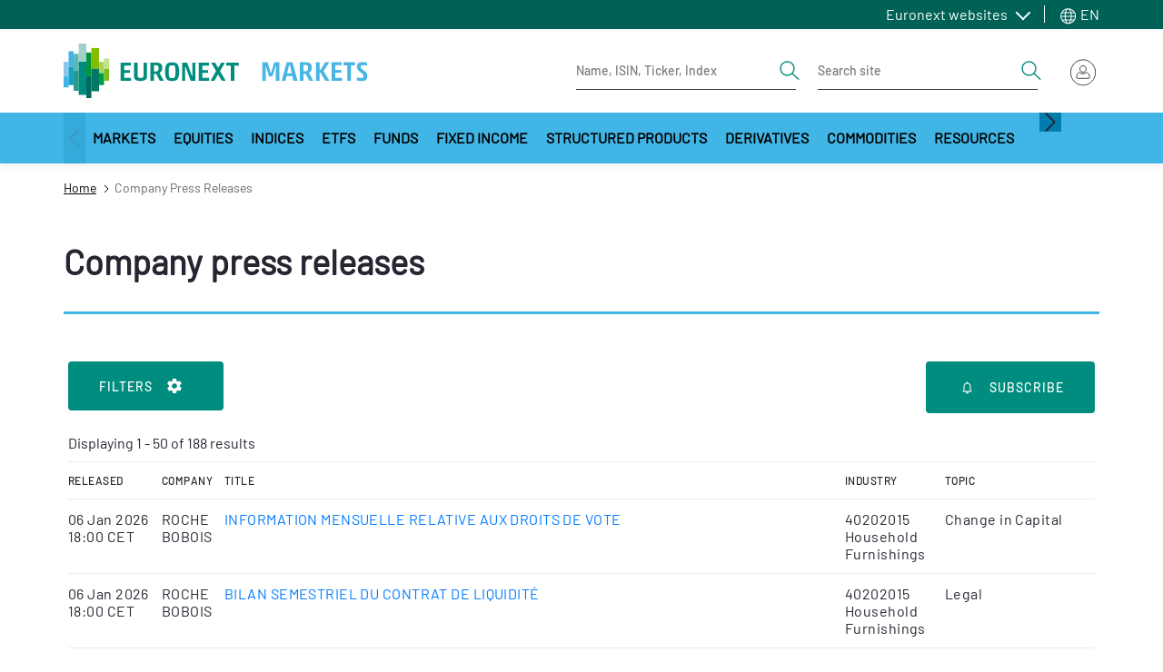

--- FILE ---
content_type: text/html; charset=UTF-8
request_url: https://live.euronext.com/en/listview/company-press-release/238633
body_size: 39296
content:
<!DOCTYPE html>
<html lang="en" dir="ltr">
  <head>
    <meta charset="utf-8" />
<noscript><style>form.antibot * :not(.antibot-message) { display: none !important; }</style>
</noscript><meta name="description" content="- Live Euronext stock exchange quotes, realtime prices, charts and regulated news" />
<link rel="canonical" href="https://live.euronext.com/en/listview/company-press-release/238633" />
<meta name="google" content="notranslate" />
<meta name="Generator" content="Drupal 10 (https://www.drupal.org); Commerce 2" />
<meta name="MobileOptimized" content="width" />
<meta name="HandheldFriendly" content="true" />
<meta name="viewport" content="width=device-width, initial-scale=1, shrink-to-fit=no" />
<style>div#sliding-popup, div#sliding-popup .eu-cookie-withdraw-banner, .eu-cookie-withdraw-tab {background: #41b6e6} div#sliding-popup.eu-cookie-withdraw-wrapper { background: transparent; } #sliding-popup h1, #sliding-popup h2, #sliding-popup h3, #sliding-popup p, #sliding-popup label, #sliding-popup div, .eu-cookie-compliance-more-button, .eu-cookie-compliance-secondary-button, .eu-cookie-withdraw-tab { color: #ffffff;} .eu-cookie-withdraw-tab { border-color: #ffffff;}</style>
<meta http-equiv="x-ua-compatible" content="ie=edge" />
<script type="application/ld+json">{
    "@context": "https://schema.org",
    "@type": "BreadcrumbList",
    "itemListElement": [
        {
            "@type": "ListItem",
            "position": 1,
            "item": {
                "@id": "https://live.euronext.com/en",
                "name": "Home"
            }
        },
        {
            "@type": "ListItem",
            "position": 2,
            "item": {
                "@id": "https://live.euronext.com/en/listview/company-press-release/238633",
                "name": "Company Press Releases"
            }
        }
    ]
}</script>
<link rel="icon" href="/favicon.ico" type="image/vnd.microsoft.icon" />

    <title>Company press releases - Euronext exchange Live quotes</title>
    <link rel="stylesheet" media="all" href="//cdnjs.cloudflare.com/ajax/libs/bootstrap-slider/10.4.0/css/bootstrap-slider.css" />
<link rel="stylesheet" media="all" href="//cdnjs.cloudflare.com/ajax/libs/select2/4.0.6-rc.0/css/select2.min.css" />
<link rel="stylesheet" media="all" href="//maxcdn.icons8.com/fonts/line-awesome/1.1/css/line-awesome-font-awesome.min.css" />
<link rel="stylesheet" media="all" href="//www.amcharts.com/lib/3/plugins/export/export.css" />
<link rel="stylesheet" media="all" href="//www.amcharts.com/lib/3/style.css" />
<link rel="stylesheet" media="all" href="/assets/css/css_KCWAUCRWnWLPoUGYsoItiuYKfaeC09EN4EioDeqHuMA.css?delta=5&amp;language=en&amp;theme=euronext_live&amp;include=[base64]" />
<link rel="stylesheet" media="all" href="/assets/css/css_QKJPy1idiky7w_-mDvudp1cQDOwdLzO9HJ0nl-eOc1E.css?delta=6&amp;language=en&amp;theme=euronext_live&amp;include=[base64]" />
<link rel="stylesheet" media="all" href="/assets/css/css__bvAYoxHx46k8ywBuivXGzBIVdSRM8zxkC0E5jw7vbI.css?delta=7&amp;language=en&amp;theme=euronext_live&amp;include=[base64]" />

    
  </head>
  <body class="layout-no-sidebars page-view-company-press-releases-view path-listview">
    <a href="#main-content" class="visually-hidden focusable skip-link">
      Skip to main content
    </a>
    <noscript><iframe src="https://www.googletagmanager.com/ns.html?id=GTM-TRSWF74"
                  height="0" width="0" style="display:none;visibility:hidden"></iframe></noscript>

      <div class="dialog-off-canvas-main-canvas" data-off-canvas-main-canvas>
    <div id="page-wrapper">
  <div id="page">
    <header class="header">
                <section class="region region-topbar topbar">
    <div class="topbar__container container">
      <div class="topbar__menus">
        <div id="block-system-menu-block-topbar-euronext-menu" class="topbar-euronext-websites">
  
  <div class="topbar__dropdown dropdown">
          <a class="topbar__menulist-toggle topbar__toggle-el dropdown-toggle" href="#" role="button" data-toggle="dropdown" aria-expanded="false">
        Euronext websites
      </a>
              
                  <ul id="block-system-menu-block-topbar-euronext-menu" class="clearfix topbar__menulist-list topbar__dropdown-list dropdown-menu">
                    <li class="nav-item topbar__dropdown-item">
                <a href="https://www.euronext.com" class="nav-link topbar__dropdown-link">Euronext.com</a>
              </li>
                <li class="nav-item topbar__dropdown-item">
                <a href="https://connect2.euronext.com" class="nav-link topbar__dropdown-link">Connect - client portal</a>
              </li>
        </ul>
  


      </div>
</div>
      <div class="topbar-lang-switcher__langs-elements topbar-lang-switcher__dropdown dropdown">
  <a class="topbar-lang-switcher__langs-toggle topbar-lang-switcher__toggle-el dropdown-toggle" href="#" role="button" data-toggle="dropdown" aria-expanded="false">
    <svg class="topbar-lang-switcher__langs-icon" width="20" height="20"><use xlink:href="/themes/custom/euronext_live/frontend-library/public/assets/spritemap.svg#globe"></use></svg>
    EN
  </a>
      <nav class="links topbar-lang-switcher__langs-list topbar-lang-switcher__dropdown-list dropdown-menu"><li hreflang="en" data-drupal-link-system-path="listview/company-press-release/238633" class="en topbar-lang-switcher__dropdown-item is-active"><a href="/en/listview/company-press-release/238633" class="language-link nav-link topbar-lang-switcher__dropdown-link is-active" hreflang="en" data-drupal-link-system-path="listview/company-press-release/238633">en</a></li><li hreflang="fr" data-drupal-link-system-path="listview/company-press-release/238633" class="fr topbar-lang-switcher__dropdown-item"><a href="/fr/listview/company-press-release/238633" class="language-link nav-link topbar-lang-switcher__dropdown-link" hreflang="fr" data-drupal-link-system-path="listview/company-press-release/238633">fr</a></li><li hreflang="nb" data-drupal-link-system-path="listview/company-press-release/238633" class="nb topbar-lang-switcher__dropdown-item"><a href="/nb/listview/company-press-release/238633" class="language-link nav-link topbar-lang-switcher__dropdown-link" hreflang="nb" data-drupal-link-system-path="listview/company-press-release/238633">nb</a></li><li hreflang="nl" data-drupal-link-system-path="listview/company-press-release/238633" class="nl topbar-lang-switcher__dropdown-item"><a href="/nl/listview/company-press-release/238633" class="language-link nav-link topbar-lang-switcher__dropdown-link" hreflang="nl" data-drupal-link-system-path="listview/company-press-release/238633">nl</a></li><li hreflang="pt-pt" data-drupal-link-system-path="listview/company-press-release/238633" class="pt-pt topbar-lang-switcher__dropdown-item"><a href="/pt/listview/company-press-release/238633" class="language-link nav-link topbar-lang-switcher__dropdown-link" hreflang="pt-pt" data-drupal-link-system-path="listview/company-press-release/238633">pt</a></li><li hreflang="de" data-drupal-link-system-path="listview/company-press-release/238633" class="de topbar-lang-switcher__dropdown-item"><a href="/de/listview/company-press-release/238633" class="language-link nav-link topbar-lang-switcher__dropdown-link" hreflang="de" data-drupal-link-system-path="listview/company-press-release/238633">de</a></li><li hreflang="it" data-drupal-link-system-path="listview/company-press-release/238633" class="it topbar-lang-switcher__dropdown-item"><a href="/it/listview/company-press-release/238633" class="language-link nav-link topbar-lang-switcher__dropdown-link" hreflang="it" data-drupal-link-system-path="listview/company-press-release/238633">it</a></li></nav>
  </div>


      </div>
    </div>
  </section>

                    <nav class="header__nav container">
          <div class="d-flex justify-content-between align-items-center py-3">
            
            <div class="header__left d-flex align-items-center">
                <div id="block-responsive-menu-toggle" class="responsive-menu-toggle-wrapper responsive-menu-toggle block block-responsive-menu block-responsive-menu-toggle">
  
    
      <div class="content">
      <a id="toggle-icon" class="header__menu-toggle navbar-toggler mr-4" title="Menu" href="#off-canvas">
  <span class="sr-only">Toggle navigation</span>
  <div class="toggle-open-icon">
    <div class="toggle-open-icon__inner"></div>
  </div>
</a>

<!-- Button trigger modal
<a class="btn btn-circle btn-secondary btn-anchor-menu" href="#off-canvas">
  <span class="sr-only">Toggle Page Menu</span>
  <div class="toggle-open-icon">
    <div class="toggle-open-icon__inner"></div>
  </div>
</a> -->

    </div>
  </div>
<a href="/en" title="Home" rel="home" class="header__logo navbar-brand">
  <img src="/themes/custom/euronext_live/logo_extended.svg" width="340" height="56" alt="Euronext Logo">
  </a>


            </div>
            <div class="header__right">
              <div class="header__form-elements ml-auto">
                
        
<form class="quote-search form-inline d-lg-flex" data-drupal-selector="awl-tophat-header-search-box-form" action="/en/listview/company-press-release/238633" method="post" id="awl-tophat-header-search-box-form" accept-charset="UTF-8">
  <div class="quote-search-toggle"></div><div class="header__form form-inline d-lg-flex">


    <input title="Enter the terms you wish to search for." placeholder="Name, ISIN, Ticker, Index" data-drupal-selector="edit-search-input-quote" class="form-autocomplete form-search form-control" data-autocomplete-path="/en/instrumentSearch/searchJSON" type="search" id="edit-search-input-quote" name="search_input_quote" value="" size="15" maxlength="128" />
<button  search_type="quote" data-drupal-selector="edit-search-type-quote" type="submit" id="edit-search-type-quote" name="op" value="Get Quote" class="button js-form-submit form-submit btn btn-link">
  <span class="sr-only">Search</span>
  <svg viewBox="0 0 24 24" width="24" height="24">
    <use xlink:href="/themes/custom/euronext_live/frontend-library/public/assets//spritemap.svg#search"></use>
  </svg>
</button>
</div><div class="header__form form-inline d-lg-flex ml-4">


    <input title="Enter the terms you wish to search for." placeholder="Search site" data-drupal-selector="edit-search-input-site" type="search" id="edit-search-input-site" name="search_input_site" value="" size="15" maxlength="128" class="form-search form-control" />
<button  search_type="site" data-drupal-selector="edit-search-type-site" type="submit" id="edit-search-type-site" name="op" value="Search Site" class="button js-form-submit form-submit btn btn-link">
  <span class="sr-only">Search</span>
  <svg viewBox="0 0 24 24" width="24" height="24">
    <use xlink:href="/themes/custom/euronext_live/frontend-library/public/assets//spritemap.svg#search"></use>
  </svg>
</button>
</div><input data-drupal-selector="edit-search-language" type="hidden" name="search_language" value="&amp;lan=" class="form-control" /><input autocomplete="off" data-drupal-selector="form-nxah2tezitkcpswg2cgeqdz1ns099fgpimtqbhtrqme" type="hidden" name="form_build_id" value="form-nXaH2tezitkCPSwG2cgeQdz1ns099fGpiMTQBhtrQME" class="form-control" /><input data-drupal-selector="edit-awl-tophat-header-search-box-form" type="hidden" name="form_id" value="awl_tophat_header_search_box_form" class="form-control" />
</form>




              </div>
              <div class="header__actions">
                
  <div id="block-awl-mobile-search-menu" class="block block-awl-mobile-search-menu">
  
    
      <div class="content">
      <div class="header-search-forms-mobile-container">
  <a id='awl_mobile_search_menu_link' href='#mobile-search-menu' class="header-search-forms-mobile-container__cta">
    Search
  </a>
  <nav id="mobile-search-menu" class="header-search-forms-mobile-container__menus mm-menu_pagedim-black">
    <ul>
      <li>      
<form class="quote-search form-inline d-lg-flex" data-drupal-selector="awl-tophat-header-search-box-form-2" action="/en/listview/company-press-release/238633" method="post" id="awl-tophat-header-search-box-form--2" accept-charset="UTF-8">
  <div class="quote-search-toggle"></div><div class="header__form form-inline d-lg-flex">


    <input title="Enter the terms you wish to search for." placeholder="Name, ISIN, Ticker, Index" data-drupal-selector="edit-search-input-quote" class="form-autocomplete form-search form-control" data-autocomplete-path="/en/instrumentSearch/searchJSON" type="search" id="edit-search-input-quote--2" name="search_input_quote" value="" size="15" maxlength="128" />
<button  search_type="quote" data-drupal-selector="edit-search-type-quote" type="submit" id="edit-search-type-quote--2" name="op" value="Get Quote" class="button js-form-submit form-submit btn btn-link">
  <span class="sr-only">Search</span>
  <svg viewBox="0 0 24 24" width="24" height="24">
    <use xlink:href="/themes/custom/euronext_live/frontend-library/public/assets//spritemap.svg#search"></use>
  </svg>
</button>
</div><div class="header__form form-inline d-lg-flex ml-4">


    <input title="Enter the terms you wish to search for." placeholder="Search site" data-drupal-selector="edit-search-input-site" type="search" id="edit-search-input-site--2" name="search_input_site" value="" size="15" maxlength="128" class="form-search form-control" />
<button  search_type="site" data-drupal-selector="edit-search-type-site" type="submit" id="edit-search-type-site--2" name="op" value="Search Site" class="button js-form-submit form-submit btn btn-link">
  <span class="sr-only">Search</span>
  <svg viewBox="0 0 24 24" width="24" height="24">
    <use xlink:href="/themes/custom/euronext_live/frontend-library/public/assets//spritemap.svg#search"></use>
  </svg>
</button>
</div><input data-drupal-selector="edit-search-language" type="hidden" name="search_language" value="&amp;lan=" class="form-control" /><input autocomplete="off" data-drupal-selector="form-nnimftks2n6219hbvs-xsy7d0sxfy7cix0pwsrwsllu" type="hidden" name="form_build_id" value="form-nnIMfTKS2N6219HbVS_xSy7D0SxFy7CIx0pWsrWsLLU" class="form-control" /><input data-drupal-selector="edit-awl-tophat-header-search-box-form-2" type="hidden" name="form_id" value="awl_tophat_header_search_box_form" class="form-control" />
</form>


</li>
    </ul>
  </nav>
</div>

    </div>
  </div>
      <div class="tophat-container">

      <div class="btn-group ml-3">
      <div class="cart" data-toggle="dropdown" aria-haspopup="true"
           aria-expanded="false"></div>
    </div>
  
      <div class="btn-group">

      <div id="user-menu-toggle-js">
        <div class="user-menu-icon">
                      <img src="/themes/custom/euronext_live/frontend-library/public/assets//icons/login-icon-anonymous.svg"
                 alt="Euronext Profile">
                  </div>
      </div>

              
<div class="user-menu-area user-menu-area__not-logged">
        
                          <span class="user-menu-item user-menu-item__zero">My profile</span>
      
    
                          <span class="user-menu-item user-menu-item__zero">My Subscriptions</span>
      
    
                          <span class="user-menu-item user-menu-item__zero">Watchlists</span>
      
    
                          <span class="user-menu-item user-menu-item__zero">Quote alerts</span>
      
    
                          <a href="https://connect2.euronext.com/user/register/live_registration" class="menu-not-logged__create user-menu-item user-menu-item__zero">Create account</a>
      
    
                          <a href="/en/caslogin" class="menu-not-logged__sign user-menu-item user-menu-item__zero" data-drupal-link-system-path="caslogin">Sign in</a>
      
      

</div>



      
    </div>
</div>



              </div>
            </div>
          </div>
        </nav>
                  <nav class="megamenu d-none d-xl-block">
              <div id="block-menu-warm-materialized-menu-block-secondary-navigation" class="block block-menu-warm-cache block-menu-warm-materialized-menu-blocksecondary-navigation">
  
    
      <div class="content">
      
              <div class="container">
        <div class="megamenu__container">
          <button  class="megamenu__arrow megamenu__scroll-left is-hidden" aria-label="Scroll left">
            <svg width="8" height="14" viewBox="0 0 8 14" fill="none" xmlns="http://www.w3.org/2000/svg">
              <path d="M6.68283 0.307832L0.432831 6.55783C0.374721 6.61588 0.328621 6.68481 0.297168 6.76068C0.265716 6.83656 0.249527 6.91788 0.249527 7.00002C0.249527 7.08215 0.265716 7.16348 0.297168 7.23936C0.328621 7.31523 0.374721 7.38416 0.432831 7.44221L6.68283 13.6922C6.80011 13.8095 6.95917 13.8754 7.12502 13.8754C7.29087 13.8754 7.44993 13.8095 7.56721 13.6922C7.68448 13.5749 7.75037 13.4159 7.75037 13.25C7.75037 13.0842 7.68448 12.9251 7.56721 12.8078L1.75861 7.00002L7.56721 1.19221C7.62528 1.13414 7.67134 1.0652 7.70276 0.989329C7.73419 0.913459 7.75037 0.832141 7.75037 0.750019C7.75037 0.667897 7.73419 0.586579 7.70276 0.510709C7.67134 0.434838 7.62528 0.3659 7.56721 0.307832C7.50914 0.249763 7.4402 0.203701 7.36433 0.172274C7.28846 0.140847 7.20714 0.124671 7.12502 0.124671C7.0429 0.124671 6.96158 0.140847 6.88571 0.172274C6.80984 0.203701 6.7409 0.249763 6.68283 0.307832Z" fill="#252631"/>
            </svg>
          </button>
          <div class="megamenu__scroll">
            <ul  class="clearfix megamenu__first-level menu megamenu__wrap">
                    <li class="menu-item menu-item--level-0 menu-item--expanded">
                                              <a class="menu-link menu-link--level-0 dropdown-toggle" id="e042bb14-b474-4dd6-a9aa-706076049a0f" data-toggle="dropdown" aria-haspopup="true" aria-expanded="false" role="button" href="#">
            Markets
          </a>
                                      <div aria-labelledby="e042bb14-b474-4dd6-a9aa-706076049a0f" class="megamenu__childs dropdown-menu">
              <div class="container">
                <div class="megamenu__close-wrapper">
                  <button type="button" class="megamenu__close" aria-label="Close">
                    <span>close menu</span>
                    <svg viewBox="0 0 20 20" width="20" height="20" class="">
                      <use xlink:href="/themes/custom/euronext_live/frontend-library/public/assets/spritemap.svg#close"></use>
                    </svg>
                  </button>
                </div>
                <div class="row">
                  <div class="megamenu__menu-cols">
                                                                                                                                                                              <div class="sub-container--level-1">
      <ul class="menu menu--level-1">
                    <li class="menu-item menu-item--level-1 menu-item--expanded">
                          <a href="/en/markets/amsterdam" class="menu-link menu-link--level-1" data-drupal-link-system-path="node/117573">Amsterdam</a>
                                                    <div class="sub-container--level-2">
      <ul class="menu menu--level-2">
                    <li class="menu-item menu-item--level-2 menu-item--collapsed">
                          <a href="/en/markets/amsterdam/equities/list" class="menu-link menu-link--level-2" data-drupal-link-system-path="pd_es/stocks/XAMS,TNLA/dp_stocks/df_stocks2/dt_stocks_ams">Stocks</a>
                      </li>
                <li class="menu-item menu-item--level-2">
                          <a href="/en/markets/amsterdam/indices/list" class="menu-link menu-link--level-2" data-drupal-link-system-path="node/12848044">Indices</a>
                      </li>
                <li class="menu-item menu-item--level-2">
                          <a href="/en/markets/amsterdam/etfs/list" class="menu-link menu-link--level-2" data-drupal-link-system-path="product_directory/etfs-amsterdam">ETFs</a>
                      </li>
                <li class="menu-item menu-item--level-2">
                          <a href="/en/markets/amsterdam/bonds/list" class="menu-link menu-link--level-2" data-drupal-link-system-path="pd_es/bond/XAMS/dp_bond/df_bond2/dt_bonds_ams">Bonds</a>
                      </li>
                <li class="menu-item menu-item--level-2">
                          <a href="/en/markets/amsterdam/funds/list" class="menu-link menu-link--level-2" data-drupal-link-system-path="pd_es/funds/XAMS/dp_funds/none/dt_funds_ams">Funds</a>
                      </li>
                <li class="menu-item menu-item--level-2">
                          <a href="/en/markets/amsterdam/structured-products/list" class="menu-link menu-link--level-2" data-drupal-link-system-path="pd_es/warrt/XAMS/dp_warrt3/df_warrt3/dt_warrt_ams">Structured products</a>
                      </li>
                <li class="menu-item menu-item--level-2 menu-item--collapsed">
                          <a href="/en/markets/amsterdam/index-derivatives/futures/list" class="menu-link menu-link--level-2" data-drupal-link-system-path="listview/contracts-nofilter/400/427/404">Derivatives</a>
                      </li>
               </ul>
    </div>
      
                        </li>
                <li class="menu-item menu-item--level-1 menu-item--expanded">
                          <a href="/en/markets/brussels" class="menu-link menu-link--level-1" data-drupal-link-system-path="node/117575">Brussels</a>
                                                    <div class="sub-container--level-2">
      <ul class="menu menu--level-2">
                    <li class="menu-item menu-item--level-2 menu-item--collapsed">
                          <a href="/en/markets/brussels/equities/list" title="Brussels stocks" class="menu-link menu-link--level-2" data-drupal-link-system-path="pd_es/stocks/XBRU,ALXB,MLXB,TNLB,ENXB/dp_stocks/df_stocks2/dt_stocks_bru">Stocks</a>
                      </li>
                <li class="menu-item menu-item--level-2">
                          <a href="/en/markets/brussels/indices/list" title="Brussels indices" class="menu-link menu-link--level-2" data-drupal-link-system-path="node/12848046">Indices</a>
                      </li>
                <li class="menu-item menu-item--level-2">
                          <a href="/en/markets/brussels/etfs/list" title="Brussels ETFs" class="menu-link menu-link--level-2" data-drupal-link-system-path="product_directory/etfs-brussels">ETFs</a>
                      </li>
                <li class="menu-item menu-item--level-2">
                          <a href="/en/markets/brussels/bonds/list" title="Brussels bonds" class="menu-link menu-link--level-2" data-drupal-link-system-path="pd_es/bond/ALXB,XBRU,MLXB,ENXB,VPXB/dp_bond/df_bond2/dt_bonds_bru">Bonds</a>
                      </li>
                <li class="menu-item menu-item--level-2">
                          <a href="/en/markets/brussels/structured-products/list" title="Brussels structured products" class="menu-link menu-link--level-2" data-drupal-link-system-path="pd_es/warrt/XBRU/dp_warrt3/df_warrt3/dt_warrt_bru">Structured Products</a>
                      </li>
                <li class="menu-item menu-item--level-2 menu-item--collapsed">
                          <a href="/en/markets/brussels/index-derivatives/futures/list" title="Brussels derivative products" class="menu-link menu-link--level-2" data-drupal-link-system-path="listview/contracts-nofilter/400/427/405">Derivatives</a>
                      </li>
               </ul>
    </div>
      
                        </li>
                <li class="menu-item menu-item--level-1 menu-item--expanded">
                          <a href="/en/markets/dublin" class="menu-link menu-link--level-1" data-drupal-link-system-path="node/117576">Dublin</a>
                                                    <div class="sub-container--level-2">
      <ul class="menu menu--level-2">
                    <li class="menu-item menu-item--level-2 menu-item--collapsed">
                          <a href="/en/markets/dublin/equities/list" class="menu-link menu-link--level-2" data-drupal-link-system-path="pd_es/stocks/XESM,XMSM,XATL,XACD/dp_stocks/df_stocks2/dt_stocks_dub">Stocks</a>
                      </li>
                <li class="menu-item menu-item--level-2">
                          <a href="/en/markets/dublin/indices/list" class="menu-link menu-link--level-2" data-drupal-link-system-path="node/12848049">Indices</a>
                      </li>
                <li class="menu-item menu-item--level-2">
                          <a href="/en/markets/dublin/etfs/list" class="menu-link menu-link--level-2" data-drupal-link-system-path="product_directory/etfs-dublin">ETFs</a>
                      </li>
                <li class="menu-item menu-item--level-2">
                          <a href="/en/markets/dublin/bonds/list" class="menu-link menu-link--level-2" data-drupal-link-system-path="node/4558713">Bonds</a>
                      </li>
                <li class="menu-item menu-item--level-2">
                          <a href="/en/markets/dublin/govbonds/list" class="menu-link menu-link--level-2" data-drupal-link-system-path="markets/dublin/govbonds/list">Irish Government Bonds</a>
                      </li>
                <li class="menu-item menu-item--level-2">
                          <a href="/en/markets/dublin/funds/list" title="dublin funds directory" class="menu-link menu-link--level-2" data-drupal-link-system-path="markets/dublin/funds/list">Funds</a>
                      </li>
                <li class="menu-item menu-item--level-2">
                          <a href="/en/markets/dublin/daily-official-list" class="menu-link menu-link--level-2" data-drupal-link-system-path="node/216172">DOL</a>
                      </li>
               </ul>
    </div>
      
                        </li>
                <li class="menu-item menu-item--level-1 menu-item--expanded">
                          <a href="/en/markets/lisbon" class="menu-link menu-link--level-1" data-drupal-link-system-path="node/117577">Lisbon</a>
                                                    <div class="sub-container--level-2">
      <ul class="menu menu--level-2">
                    <li class="menu-item menu-item--level-2 menu-item--collapsed">
                          <a href="/en/markets/lisbon/equities/list" class="menu-link menu-link--level-2" data-drupal-link-system-path="pd_es/stocks/XLIS,ALXL,ENXL/dp_stocks/df_stocks2/dt_stocks_lis">Stocks</a>
                      </li>
                <li class="menu-item menu-item--level-2">
                          <a href="/en/markets/lisbon/indices/list" class="menu-link menu-link--level-2" data-drupal-link-system-path="node/12848050">Indices</a>
                      </li>
                <li class="menu-item menu-item--level-2">
                          <a href="/en/products/fixed-income/lisbon/list" class="menu-link menu-link--level-2" data-drupal-link-system-path="pd/bond/ALXL,XLIS,ENXL/dp_bond/df_bond2/dt_bonds_lis">Bonds</a>
                      </li>
                <li class="menu-item menu-item--level-2">
                          <a href="/en/markets/lisbon/funds/list" class="menu-link menu-link--level-2" data-drupal-link-system-path="pd_es/funds/XLIS,ENXL/dp_funds/none/dt_funds_lis">Funds</a>
                      </li>
                <li class="menu-item menu-item--level-2 menu-item--collapsed">
                          <a href="/en/markets/lisbon/index-derivatives/futures/list" class="menu-link menu-link--level-2" data-drupal-link-system-path="listview/contracts-nofilter/400/427/406">Derivatives</a>
                      </li>
               </ul>
    </div>
      
                        </li>
                <li class="menu-item menu-item--level-1 menu-item--expanded">
                          <a href="/en/markets/milan" class="menu-link menu-link--level-1" data-drupal-link-system-path="node/12055948">Milan</a>
                                                    <div class="sub-container--level-2">
      <ul class="menu menu--level-2">
                    <li class="menu-item menu-item--level-2 menu-item--collapsed">
                          <a href="/en/markets/milan/equities/list" class="menu-link menu-link--level-2" data-drupal-link-system-path="pd_es/stocks/MTAA,EXGM,MTAH,MIVX,BGEM,ETLX/dp_stocks/df_stocks2/dt_stocks_mil">Stocks</a>
                      </li>
                <li class="menu-item menu-item--level-2">
                          <a href="/en/markets/milan/etfs/list" class="menu-link menu-link--level-2" data-drupal-link-system-path="product_directory/etfs-milan">ETFs</a>
                      </li>
                <li class="menu-item menu-item--level-2">
                          <a href="/en/markets/milan/bonds/list" class="menu-link menu-link--level-2" data-drupal-link-system-path="pd_es/bond/ETLX,MOTX,XMOT,EXGM/dp_bond2/df_bond2/dt_bonds_mil">Bonds</a>
                      </li>
                <li class="menu-item menu-item--level-2">
                          <a href="/en/markets/milan/funds/list" class="menu-link menu-link--level-2" data-drupal-link-system-path="pd_es/funds/ATFX,MIVX/dp_funds/df_funds/dt_funds_mil">Funds</a>
                      </li>
                <li class="menu-item menu-item--level-2 menu-item--collapsed">
                          <a href="/en/markets/milan/structured-products/list" class="menu-link menu-link--level-2" data-drupal-link-system-path="pd_es/warrt/ETLX,SEDX/dp_warrt3/df_warrt3/dt_warrt_milan">Structured Products</a>
                      </li>
                <li class="menu-item menu-item--level-2 menu-item--collapsed">
                          <a href="/en/markets/milan/derivatives/list" class="menu-link menu-link--level-2" data-drupal-link-system-path="listview/contracts-location-nocommo/2156">Derivatives</a>
                      </li>
               </ul>
    </div>
      
                        </li>
                <li class="menu-item menu-item--level-1 menu-item--expanded">
                          <a href="/en/markets/oslo" class="menu-link menu-link--level-1" data-drupal-link-system-path="node/3236381">Oslo</a>
                                                    <div class="sub-container--level-2">
      <ul class="menu menu--level-2">
                    <li class="menu-item menu-item--level-2 menu-item--collapsed">
                          <a href="/en/markets/oslo/equities/list" class="menu-link menu-link--level-2" data-drupal-link-system-path="pd_es/stocks/XOSL,MERK,XOAS/dp_stocks/df_stocks2/dt_stocks_osl">Stocks</a>
                      </li>
                <li class="menu-item menu-item--level-2">
                          <a href="/en/markets/oslo/indices/list" class="menu-link menu-link--level-2" data-drupal-link-system-path="pd/index/XOSL/dp_index/df_index2/dt_index_osl">Equity indices</a>
                      </li>
                <li class="menu-item menu-item--level-2">
                          <a href="/en/markets/oslo/etfs/list" class="menu-link menu-link--level-2" data-drupal-link-system-path="product_directory/etfs-oslo">ETFs</a>
                      </li>
                <li class="menu-item menu-item--level-2 menu-item--collapsed">
                          <a href="/en/products/fixed-income/oslo/list" class="menu-link menu-link--level-2" data-drupal-link-system-path="pd/bond/XOSL,XOAM/dp_bond/df_bond2/dt_bonds_osl">Bonds</a>
                      </li>
                <li class="menu-item menu-item--level-2">
                          <a href="/en/products/funds/oslo-mutual-funds" class="menu-link menu-link--level-2" data-drupal-link-system-path="pd_es/funds/WOMF/dp_funds2/df_funds3/dt_mutual_funds">Funds</a>
                      </li>
                <li class="menu-item menu-item--level-2 menu-item--collapsed">
                          <a href="/en/markets/oslo/derivatives/list" class="menu-link menu-link--level-2" data-drupal-link-system-path="node/3477649">Derivatives</a>
                      </li>
               </ul>
    </div>
      
                        </li>
                <li class="menu-item menu-item--level-1 menu-item--expanded">
                          <a href="/en/markets/paris" class="menu-link menu-link--level-1" data-drupal-link-system-path="node/117567">Paris</a>
                                                    <div class="sub-container--level-2">
      <ul class="menu menu--level-2">
                    <li class="menu-item menu-item--level-2 menu-item--collapsed">
                          <a href="/en/markets/paris/equities/list" class="menu-link menu-link--level-2" data-drupal-link-system-path="pd_es/stocks/XPAR,ALXP,XMLI/dp_stocks/df_stocks2/dt_stocks_par">Stocks</a>
                      </li>
                <li class="menu-item menu-item--level-2">
                          <a href="/en/markets/paris/indices/list" class="menu-link menu-link--level-2" data-drupal-link-system-path="node/12848051">Indices</a>
                      </li>
                <li class="menu-item menu-item--level-2">
                          <a href="/en/markets/paris/etfs/list" class="menu-link menu-link--level-2" data-drupal-link-system-path="product_directory/etfs-paris">ETFs</a>
                      </li>
                <li class="menu-item menu-item--level-2">
                          <a href="/en/products/fixed-income/paris/list" class="menu-link menu-link--level-2" data-drupal-link-system-path="pd/bond/ALXP,XPAR,XMLI/dp_bond/df_bond2/dt_bonds_par">Bonds</a>
                      </li>
                <li class="menu-item menu-item--level-2">
                          <a href="/en/markets/paris/structured-products/list" class="menu-link menu-link--level-2" data-drupal-link-system-path="pd_es/warrt/XPAR,XMLI/dp_warrt3/df_warrt3/dt_warrt_par">Structured products</a>
                      </li>
                <li class="menu-item menu-item--level-2 menu-item--collapsed">
                          <a href="/en/markets/paris/index-derivatives/futures/list" class="menu-link menu-link--level-2" data-drupal-link-system-path="listview/contracts-nofilter/400/427/408">Derivatives</a>
                      </li>
               </ul>
    </div>
      
                        </li>
               </ul>
    </div>
      
                  </div>
                                                                              <div class="megamenu__menu-promo">
                      <div class="megamenu__menu-promo-content">
                        <div>
  
  <div>
  
  <div>
  
  <div>
  
  <div>
  
  <div>
  
  <div>
  
  <div>
  
  <div>
  
  <div>
  
  <div>
  
  <div>
  
  <div>
  
  <div>
  
  
</div>

</div>

</div>

</div>

</div>

</div>

</div>

</div>

</div>

</div>

</div>

</div>

</div>

</div>

                      </div>
                    </div>
                                  </div>
              </div>
            </div>
                        </li>
                <li class="menu-item menu-item--level-0 menu-item--expanded">
                                              <a class="menu-link menu-link--level-0 dropdown-toggle" id="edbe8e93-ffa8-43d2-b1ca-7d9b103430e2" data-toggle="dropdown" aria-haspopup="true" aria-expanded="false" role="button" href="#">
            Equities
          </a>
                                      <div aria-labelledby="edbe8e93-ffa8-43d2-b1ca-7d9b103430e2" class="megamenu__childs dropdown-menu">
              <div class="container">
                <div class="megamenu__close-wrapper">
                  <button type="button" class="megamenu__close" aria-label="Close">
                    <span>close menu</span>
                    <svg viewBox="0 0 20 20" width="20" height="20" class="">
                      <use xlink:href="/themes/custom/euronext_live/frontend-library/public/assets/spritemap.svg#close"></use>
                    </svg>
                  </button>
                </div>
                <div class="row">
                  <div class="megamenu__menu-cols">
                                                                                                                                                                              <div class="sub-container--level-1">
      <ul class="menu menu--level-1">
                    <li class="menu-item menu-item--level-1">
                          <a href="/en/products/equities" class="menu-link menu-link--level-1" data-drupal-link-system-path="node/117557">Overview</a>
                      </li>
                <li class="menu-item menu-item--level-1 menu-item--expanded">
                          <a href="/en/products/equities/list" class="menu-link menu-link--level-1" data-drupal-link-system-path="pd_es/stocks/dm_all_stock/dp_stocks/df_stocks/dt_stocks_all">All Equities</a>
                                                    <div class="sub-container--level-2">
      <ul class="menu menu--level-2">
                    <li class="menu-item menu-item--level-2">
                          <a href="/en/products/equities/regulated/list" class="menu-link menu-link--level-2" data-drupal-link-system-path="pd_es/stocks/XPAR,XAMS,XBRU,XLIS,XLDN,XMSM,XOSL,MTAA/dp_stocks/df_stocks2/dt_stocks_allreg">Euronext regulated</a>
                      </li>
                <li class="menu-item menu-item--level-2">
                          <a href="/en/products/equities/growth/list" class="menu-link menu-link--level-2" data-drupal-link-system-path="pd_es/stocks/ALXB,ALXL,ALXP,XESM,MERK,EXGM/dp_stocks/df_stocks2/dt_stocks_allgro">Euronext Growth</a>
                      </li>
                <li class="menu-item menu-item--level-2">
                          <a href="/en/products/equities/access/list" class="menu-link menu-link--level-2" data-drupal-link-system-path="pd_es/stocks/XMLI,MLXB,ENXL,XACD/dp_stocks/df_stocks2/dt_stocks_allacc">Euronext Access</a>
                      </li>
                <li class="menu-item menu-item--level-2">
                          <a href="/en/products/equities/expand/list" class="menu-link menu-link--level-2" data-drupal-link-system-path="pd_es/stocks/XOAS/dp_stocks/df_stocks2/dt_stocks_allexpand">Euronext Expand</a>
                      </li>
                <li class="menu-item menu-item--level-2">
                          <a href="/en/products/equities/global-equity-market/list" class="menu-link menu-link--level-2" data-drupal-link-system-path="pd_es/stocks/BGEM/dp_stocks/df_stocks3/dt_stocks_bgem">Euronext Global Equity Market</a>
                      </li>
                <li class="menu-item menu-item--level-2">
                          <a href="/en/products/equities/eurotlx/list" class="menu-link menu-link--level-2" data-drupal-link-system-path="pd_es/stocks/ETLX/dp_stocks/df_stocks3/dt_stocks_etlx">EuroTLX</a>
                      </li>
                <li class="menu-item menu-item--level-2">
                          <a href="/en/products/equities/trading-after-hours/list" class="menu-link menu-link--level-2" data-drupal-link-system-path="pd_es/stocks/MTAH/dp_stocks/df_stocks4/dt_stocks_tah">Trading After Hours</a>
                      </li>
               </ul>
    </div>
      
                        </li>
                <li class="menu-item menu-item--level-1 menu-item--expanded">
                          <a href="/en/products/equities/ipos" class="menu-link menu-link--level-1" data-drupal-link-system-path="node/206909">IPOs</a>
                                                    <div class="sub-container--level-2">
      <ul class="menu menu--level-2">
                    <li class="menu-item menu-item--level-2">
                          <a href="/en/ipo-showcase" class="menu-link menu-link--level-2" data-drupal-link-system-path="ipo-showcase">All IPOs</a>
                      </li>
               </ul>
    </div>
      
                        </li>
                <li class="menu-item menu-item--level-1 menu-item--expanded">
                          <a href="/en/products/equities/company-news" class="menu-link menu-link--level-1" data-drupal-link-system-path="listview/company-press-releases">Company regulated news</a>
                                                    <div class="sub-container--level-2">
      <ul class="menu menu--level-2">
                    <li class="menu-item menu-item--level-2">
                          <a href="/en/products/equities/company-news" class="menu-link menu-link--level-2" data-drupal-link-system-path="listview/company-press-releases">Latest</a>
                      </li>
                <li class="menu-item menu-item--level-2">
                          <a href="/en/products/equities/company-news-archive" class="menu-link menu-link--level-2" data-drupal-link-system-path="listview/company-press-releases-arch">Archive</a>
                      </li>
               </ul>
    </div>
      
                        </li>
                <li class="menu-item menu-item--level-1">
                          <a href="/en/products/equities/tech-leaders" class="menu-link menu-link--level-1" data-drupal-link-system-path="pd_es/stocks/ALXP,XPAR,XAMS,XBRU,XLIS,MERK,XESM,XMSM,XOSL,MTAA/dp_stocks/df_stocks2/dt_stocks_techleaders/100/all">Euronext Tech Leaders</a>
                      </li>
                <li class="menu-item menu-item--level-1">
                          <a href="/en/equities/family-business" class="menu-link menu-link--level-1" data-drupal-link-system-path="node/117782">Family business</a>
                      </li>
                <li class="menu-item menu-item--level-1">
                          <a href="/en/products/equities/listing-sponsors" class="menu-link menu-link--level-1" data-drupal-link-system-path="node/204975">Listing sponsors</a>
                      </li>
                <li class="menu-item menu-item--level-1">
                          <a href="/en/products/equities/equity-espresso" class="menu-link menu-link--level-1" data-drupal-link-system-path="node/12845173">Equities Espresso</a>
                      </li>
               </ul>
    </div>
      
                  </div>
                                                                              <div class="megamenu__menu-promo">
                      <div class="megamenu__menu-promo-content">
                        <div>
  
  
      <div>  <div class="paragraph paragraph--type--promotional-area paragraph--view-mode--default promo-area">
          
              <div class="promo-area__image">
              <div class="field field--name-field-promo-image field--type-entity-reference field--label-hidden field__items">
                <div class="field__item">
            <picture>
            <img loading="lazy" src="/sites/default/files/styles/promo_area/public/2025-10/esg_trends_report_0.png?itok=Hvs4iDGd" width="470" height="313" alt="Euronext - ESG Trends Report 2025" class="img-fluid w-100" />

  </picture>


            </div>
          </div>

        </div>
                    <div class="promo-area__tagline">
          Sustainable finance
        </div>
                    <div class="promo-area__title">
          2025 Euronext ESG Trends Report 
        </div>
                    <div class="promo-area__desc">
          <p>A data-driven snapshot of how Euronext-listed companies are advancing their Environmental, Social and Governance (ESG) practices.&nbsp;</p>
        </div>
                    <a class="promo-area__link" href="https://www.euronext.com/news/2025-euronext-esg-trends-report-reveals-continued-progress-and-rising-ambition-across-esg">
          Read more
        <a/>
            
      </div>
</div>
  
</div>

                      </div>
                    </div>
                                  </div>
              </div>
            </div>
                        </li>
                <li class="menu-item menu-item--level-0 menu-item--expanded">
                                              <a class="menu-link menu-link--level-0 dropdown-toggle" id="_d59c14a-9534-415d-8559-4a7038a67a7d" data-toggle="dropdown" aria-haspopup="true" aria-expanded="false" role="button" href="#">
            Indices
          </a>
                                      <div aria-labelledby="_d59c14a-9534-415d-8559-4a7038a67a7d" class="megamenu__childs dropdown-menu">
              <div class="container">
                <div class="megamenu__close-wrapper">
                  <button type="button" class="megamenu__close" aria-label="Close">
                    <span>close menu</span>
                    <svg viewBox="0 0 20 20" width="20" height="20" class="">
                      <use xlink:href="/themes/custom/euronext_live/frontend-library/public/assets/spritemap.svg#close"></use>
                    </svg>
                  </button>
                </div>
                <div class="row">
                  <div class="megamenu__menu-cols">
                                                                                                                                                                              <div class="sub-container--level-1">
      <ul class="menu menu--level-1">
                    <li class="menu-item menu-item--level-1">
                          <a href="/en/products/indices" class="menu-link menu-link--level-1" data-drupal-link-system-path="node/117550">Overview</a>
                      </li>
                <li class="menu-item menu-item--level-1 menu-item--expanded">
                          <a href="/en/products/indices/list" class="menu-link menu-link--level-1" data-drupal-link-system-path="node/12126854">All Indices</a>
                                                    <div class="sub-container--level-2">
      <ul class="menu menu--level-2">
                    <li class="menu-item menu-item--level-2">
                          <a href="/en/products/indices/esg-indices" class="menu-link menu-link--level-2" data-drupal-link-system-path="node/2059831">ESG indices</a>
                      </li>
                <li class="menu-item menu-item--level-2">
                          <a href="/en/products/indices/flagship" class="menu-link menu-link--level-2" data-drupal-link-system-path="node/12847714">Flagship indices</a>
                      </li>
                <li class="menu-item menu-item--level-2">
                          <a href="/en/products/indices/broad" class="menu-link menu-link--level-2" data-drupal-link-system-path="node/12847830">Broad indices</a>
                      </li>
                <li class="menu-item menu-item--level-2">
                          <a href="/en/products/indices/sector" class="menu-link menu-link--level-2" data-drupal-link-system-path="node/12847829">Sector indices</a>
                      </li>
                <li class="menu-item menu-item--level-2">
                          <a href="/en/products/indices/thematic" class="menu-link menu-link--level-2" data-drupal-link-system-path="node/12847828">Thematic indices</a>
                      </li>
                <li class="menu-item menu-item--level-2">
                          <a href="/en/products/indices/commodity" class="menu-link menu-link--level-2" data-drupal-link-system-path="node/12848629">Commodity indices</a>
                      </li>
                <li class="menu-item menu-item--level-2">
                          <a href="/en/products/indices/fixed-income" class="menu-link menu-link--level-2" data-drupal-link-system-path="node/12847832">Fixed Income indices</a>
                      </li>
                <li class="menu-item menu-item--level-2">
                          <a href="/en/products/indices/crypto" class="menu-link menu-link--level-2" data-drupal-link-system-path="node/12847831">Crypto indices</a>
                      </li>
               </ul>
    </div>
      
                        </li>
                <li class="menu-item menu-item--level-1">
                          <a href="/en/products/indices/introducing-euronext-indices" class="menu-link menu-link--level-1" data-drupal-link-system-path="node/12751935">Introducing Euronext Indices</a>
                      </li>
                <li class="menu-item menu-item--level-1">
                          <a href="/en/products/indices/all-indices-documents" class="menu-link menu-link--level-1" data-drupal-link-system-path="node/10647454">Index documents</a>
                      </li>
                <li class="menu-item menu-item--level-1">
                          <a href="/en/products/indices/announcements" class="menu-link menu-link--level-1" data-drupal-link-system-path="node/6922392">Index announcements</a>
                      </li>
                <li class="menu-item menu-item--level-1">
                          <a href="/en/products/indices/consultations" class="menu-link menu-link--level-1" data-drupal-link-system-path="node/117907">Index consultations</a>
                      </li>
                <li class="menu-item menu-item--level-1">
                          <a href="/en/products/indices/contact" class="menu-link menu-link--level-1" data-drupal-link-system-path="node/117807">Contact Euronext indices</a>
                      </li>
               </ul>
    </div>
      
                  </div>
                                                                              <div class="megamenu__menu-promo">
                      <div class="megamenu__menu-promo-content">
                        <div>
  
  
      <div>  <div class="paragraph paragraph--type--promotional-area paragraph--view-mode--default promo-area">
          
              <div class="promo-area__image">
              <div class="field field--name-field-promo-image field--type-entity-reference field--label-hidden field__items">
                <div class="field__item">
            <picture>
            <img loading="lazy" src="/sites/default/files/styles/promo_area/public/2025-11/webpage_callout_-_index_whitepaper_4.png?itok=1AwkIeOv" width="470" height="315" alt="Euronext Indices - publication white paper strategic autonomy" class="img-fluid w-100" />

  </picture>


            </div>
          </div>

        </div>
                    <div class="promo-area__tagline">
          Access the white paper 
        </div>
                    <div class="promo-area__title">
          Investing in the future of Europe with innovative indices
        </div>
                    <div class="promo-area__desc">
          <p>The first edition of the Euronext Index Outlook series with a particular focus on the European Strategic Autonomy Index.</p>
        </div>
                    <a class="promo-area__link" href="https://www.euronext.com/en/news/investing-future-europe-innovative-indices">
          Read more
        <a/>
            
      </div>
</div>
  
</div>

                      </div>
                    </div>
                                  </div>
              </div>
            </div>
                        </li>
                <li class="menu-item menu-item--level-0 menu-item--expanded">
                                              <a class="menu-link menu-link--level-0 dropdown-toggle" id="e8513336-1c84-46e9-88cd-f187548abce5" data-toggle="dropdown" aria-haspopup="true" aria-expanded="false" role="button" href="#">
            ETFs
          </a>
                                      <div aria-labelledby="e8513336-1c84-46e9-88cd-f187548abce5" class="megamenu__childs dropdown-menu">
              <div class="container">
                <div class="megamenu__close-wrapper">
                  <button type="button" class="megamenu__close" aria-label="Close">
                    <span>close menu</span>
                    <svg viewBox="0 0 20 20" width="20" height="20" class="">
                      <use xlink:href="/themes/custom/euronext_live/frontend-library/public/assets/spritemap.svg#close"></use>
                    </svg>
                  </button>
                </div>
                <div class="row">
                  <div class="megamenu__menu-cols">
                                                                                                                                                                              <div class="sub-container--level-1">
      <ul class="menu menu--level-1">
                    <li class="menu-item menu-item--level-1">
                          <a href="/en/products/etfs" class="menu-link menu-link--level-1" data-drupal-link-system-path="node/117561">Overview</a>
                      </li>
                <li class="menu-item menu-item--level-1">
                          <a href="/en/products/etfs/list" class="menu-link menu-link--level-1" data-drupal-link-system-path="product_directory/etf-all-markets">All ETFs</a>
                      </li>
                <li class="menu-item menu-item--level-1">
                          <a href="/en/products/etfs/esg-etfs" class="menu-link menu-link--level-1" data-drupal-link-system-path="product_directory/esg-etfs">ESG ETFs</a>
                      </li>
                <li class="menu-item menu-item--level-1">
                          <a href="/en/products/etfs/euronext-etf-europe" class="menu-link menu-link--level-1" data-drupal-link-system-path="node/12792574">Euronext ETF Europe</a>
                      </li>
               </ul>
    </div>
      
                  </div>
                                                                              <div class="megamenu__menu-promo">
                      <div class="megamenu__menu-promo-content">
                        <div>
  
  
      <div>  <div class="paragraph paragraph--type--promotional-area paragraph--view-mode--default promo-area">
          
              <div class="promo-area__image">
              <div class="field field--name-field-promo-image field--type-entity-reference field--label-hidden field__items">
                <div class="field__item">
            <picture>
            <img loading="lazy" src="/sites/default/files/styles/promo_area/public/2025-10/ETF%20Europe%20Call%20out.png?itok=JWjrONgX" width="470" height="313" alt="Euronext ETF Europe" class="img-fluid w-100" />

  </picture>


            </div>
          </div>

        </div>
                    <div class="promo-area__tagline">
          The European market place for ETFs
        </div>
                    <div class="promo-area__title">
          Euronext ETF Europe
        </div>
                    <div class="promo-area__desc">
          <p>Investors benefit from a centralised market place that will not only bring transparency but also better pricing due to the grouping of liquidity.&nbsp;</p>
        </div>
                    <a class="promo-area__link" href="/en/products/etfs/euronext-etf-europe">
          Read more
        <a/>
            
      </div>
</div>
  
</div>

                      </div>
                    </div>
                                  </div>
              </div>
            </div>
                        </li>
                <li class="menu-item menu-item--level-0 menu-item--expanded">
                                              <a class="menu-link menu-link--level-0 dropdown-toggle" id="_aaefb27-93a2-48df-811e-3913a1089f37" data-toggle="dropdown" aria-haspopup="true" aria-expanded="false" role="button" href="#">
            Funds
          </a>
                                      <div aria-labelledby="_aaefb27-93a2-48df-811e-3913a1089f37" class="megamenu__childs dropdown-menu">
              <div class="container">
                <div class="megamenu__close-wrapper">
                  <button type="button" class="megamenu__close" aria-label="Close">
                    <span>close menu</span>
                    <svg viewBox="0 0 20 20" width="20" height="20" class="">
                      <use xlink:href="/themes/custom/euronext_live/frontend-library/public/assets/spritemap.svg#close"></use>
                    </svg>
                  </button>
                </div>
                <div class="row">
                  <div class="megamenu__menu-cols">
                                                                                                                                                                              <div class="sub-container--level-1">
      <ul class="menu menu--level-1">
                    <li class="menu-item menu-item--level-1">
                          <a href="/en/products/funds" class="menu-link menu-link--level-1" data-drupal-link-system-path="node/117559">Overview</a>
                      </li>
                <li class="menu-item menu-item--level-1 menu-item--expanded">
                          <a href="/en/products/funds/list" class="menu-link menu-link--level-1" data-drupal-link-system-path="pd_es/funds/XAMS,XBRU,XLIS,XPAR,XMLI,ATFX/dp_funds/df_funds/dt_funds_all">All Funds</a>
                                                    <div class="sub-container--level-2">
      <ul class="menu menu--level-2">
                    <li class="menu-item menu-item--level-2">
                          <a href="/en/products/funds/esg-funds" class="menu-link menu-link--level-2" data-drupal-link-system-path="node/8889763">ESG Funds</a>
                      </li>
                <li class="menu-item menu-item--level-2">
                          <a href="/en/products/funds/oslo-mutual-funds" class="menu-link menu-link--level-2" data-drupal-link-system-path="pd_es/funds/WOMF/dp_funds2/df_funds3/dt_mutual_funds">Oslo Mutual Funds</a>
                      </li>
               </ul>
    </div>
      
                        </li>
                <li class="menu-item menu-item--level-1">
                          <a href="/en/products/funds/brokers" class="menu-link menu-link--level-1" data-drupal-link-system-path="node/12752033">Broker list</a>
                      </li>
               </ul>
    </div>
      
                  </div>
                                                                              <div class="megamenu__menu-promo">
                      <div class="megamenu__menu-promo-content">
                        <div>
  
  
</div>

                      </div>
                    </div>
                                  </div>
              </div>
            </div>
                        </li>
                <li class="menu-item menu-item--level-0 menu-item--expanded">
                                              <a class="menu-link menu-link--level-0 dropdown-toggle" id="_1fee12a-a38a-4e69-8c86-94298324bb5" data-toggle="dropdown" aria-haspopup="true" aria-expanded="false" role="button" href="#">
            Fixed Income
          </a>
                                      <div aria-labelledby="_1fee12a-a38a-4e69-8c86-94298324bb5" class="megamenu__childs dropdown-menu">
              <div class="container">
                <div class="megamenu__close-wrapper">
                  <button type="button" class="megamenu__close" aria-label="Close">
                    <span>close menu</span>
                    <svg viewBox="0 0 20 20" width="20" height="20" class="">
                      <use xlink:href="/themes/custom/euronext_live/frontend-library/public/assets/spritemap.svg#close"></use>
                    </svg>
                  </button>
                </div>
                <div class="row">
                  <div class="megamenu__menu-cols">
                                                                                                                                                                              <div class="sub-container--level-1">
      <ul class="menu menu--level-1">
                    <li class="menu-item menu-item--level-1">
                          <a href="/en/products/fixed-income" class="menu-link menu-link--level-1" data-drupal-link-system-path="node/117549">Overview</a>
                      </li>
                <li class="menu-item menu-item--level-1 menu-item--expanded">
                          <a href="/en/products/bonds/list" class="menu-link menu-link--level-1" data-drupal-link-system-path="pd_es/bond/XPAR,XAMS,XBRU,XLIS,XOSL,ALXB,ALXL,ALXP,EXGM,XMLI,MLXB,XMOT,ENXL,MOTX,ETLX,XOAM,VPXB/dp_bond/df_bond/dt_bonds_all">All Bonds</a>
                                                    <div class="sub-container--level-2">
      <ul class="menu menu--level-2">
                    <li class="menu-item menu-item--level-2">
                          <a href="/en/products/bonds/regulated/list" title="Euronext regulated markets" class="menu-link menu-link--level-2" data-drupal-link-system-path="pd_es/bond/XPAR,XAMS,XBRU,XLIS,XOSL/dp_bond/df_bond1/dt_bonds_allreg">Euronext regulated</a>
                      </li>
                <li class="menu-item menu-item--level-2">
                          <a href="/en/products/bonds/growth/list" class="menu-link menu-link--level-2" data-drupal-link-system-path="pd_es/bond/ALXB,ALXL,ALXP,MERK,EXGM/dp_bond/df_bond1/dt_bonds_allgro">Euronext Growth</a>
                      </li>
                <li class="menu-item menu-item--level-2">
                          <a href="/en/products/bonds/access/list" class="menu-link menu-link--level-2" data-drupal-link-system-path="pd_es/bond/XMLI,MLXB,XMOT,ENXL/dp_bond/df_bond1/dt_bonds_allacc">Euronext Access</a>
                      </li>
                <li class="menu-item menu-item--level-2">
                          <a href="/en/products/bonds/mot/list" class="menu-link menu-link--level-2" data-drupal-link-system-path="pd_es/bond/MOTX/dp_bond2/df_bond4/dt_bonds_motx">MOT</a>
                      </li>
                <li class="menu-item menu-item--level-2">
                          <a href="/en/products/bonds/eurotlx/list" class="menu-link menu-link--level-2" data-drupal-link-system-path="pd_es/bond/ETLX/dp_bond2/df_bond4/dt_bonds_etlx">EuroTLX</a>
                      </li>
                <li class="menu-item menu-item--level-2">
                          <a href="/en/products/bonds/abm/list" class="menu-link menu-link--level-2" data-drupal-link-system-path="pd_es/bond/XOAM/dp_bond/df_bond3/dt_bonds_allabm">Nordic ABM</a>
                      </li>
                <li class="menu-item menu-item--level-2">
                          <a href="/en/products/bonds/expert/list" class="menu-link menu-link--level-2" data-drupal-link-system-path="pd_es/bond/VPXB/dp_bond/df_bond4/dt_bonds_bruexp">Expert Market</a>
                      </li>
               </ul>
    </div>
      
                        </li>
                <li class="menu-item menu-item--level-1 menu-item--expanded">
                          <a href="/en/products/fixed-income/esg-bonds" class="menu-link menu-link--level-1" data-drupal-link-system-path="node/236700">ESG Bonds</a>
                                                    <div class="sub-container--level-2">
      <ul class="menu menu--level-2">
                    <li class="menu-item menu-item--level-2">
                          <a href="/en/products/fixed-income/esg-bonds-1-5" class="menu-link menu-link--level-2" data-drupal-link-system-path="node/11896160">1.5° Bonds</a>
                      </li>
               </ul>
    </div>
      
                        </li>
                <li class="menu-item menu-item--level-1">
                          <a href="/en/products/fixed-income/defence-bonds" class="menu-link menu-link--level-1" data-drupal-link-system-path="node/12686922">European Defence Bonds</a>
                      </li>
               </ul>
    </div>
      
                  </div>
                                                                              <div class="megamenu__menu-promo">
                      <div class="megamenu__menu-promo-content">
                        <div>
  
  
      <div>  <div class="paragraph paragraph--type--promotional-area paragraph--view-mode--default promo-area">
          
              <div class="promo-area__image">
              <div class="field field--name-field-promo-image field--type-entity-reference field--label-hidden field__items">
                <div class="field__item">
            <picture>
            <img loading="lazy" src="/sites/default/files/styles/promo_area/public/2025-10/hd_-_charlene_yves_-_9j8a9558.png?itok=EnrYAIwn" width="470" height="313" alt="Euronext - European Defence Bonds" class="img-fluid w-100" />

  </picture>


            </div>
          </div>

        </div>
                    <div class="promo-area__tagline">
          European Defence Bonds
        </div>
                    <div class="promo-area__title">
          Groupe BPCE lists the first bond
        </div>
                    <div class="promo-area__desc">
          <p>First financial institution in Europe to issue a bond dedicated to the defence sector&nbsp;</p>
        </div>
                    <a class="promo-area__link" href="https://www.euronext.com/en/about/media/euronext-press-releases/groupe-bpce-lists-first-bond-european-defence-bond-label">
          Read more
        <a/>
            
      </div>
</div>
  
</div>

                      </div>
                    </div>
                                  </div>
              </div>
            </div>
                        </li>
                <li class="menu-item menu-item--level-0 menu-item--expanded">
                                              <a class="menu-link menu-link--level-0 dropdown-toggle" id="c061c501-6892-4c96-ad7d-91914d764347" data-toggle="dropdown" aria-haspopup="true" aria-expanded="false" role="button" href="#">
            Structured Products
          </a>
                                      <div aria-labelledby="c061c501-6892-4c96-ad7d-91914d764347" class="megamenu__childs dropdown-menu">
              <div class="container">
                <div class="megamenu__close-wrapper">
                  <button type="button" class="megamenu__close" aria-label="Close">
                    <span>close menu</span>
                    <svg viewBox="0 0 20 20" width="20" height="20" class="">
                      <use xlink:href="/themes/custom/euronext_live/frontend-library/public/assets/spritemap.svg#close"></use>
                    </svg>
                  </button>
                </div>
                <div class="row">
                  <div class="megamenu__menu-cols">
                                                                                                                                                                              <div class="sub-container--level-1">
      <ul class="menu menu--level-1">
                    <li class="menu-item menu-item--level-1">
                          <a href="/en/products/structured-products" class="menu-link menu-link--level-1" data-drupal-link-system-path="node/117555">Overview</a>
                      </li>
                <li class="menu-item menu-item--level-1">
                          <a href="/en/products/structured-products/list" class="menu-link menu-link--level-1" data-drupal-link-system-path="pd_es/warrt/XAMS,XBRU,XLIS,XPAR,ENXL,XMLI,ETLX,SEDX/dp_warrt3/df_warrt3/dt_warrt_all">All Structured Products</a>
                      </li>
                <li class="menu-item menu-item--level-1">
                          <a href="/en/products/structured-products/activity-reports" class="menu-link menu-link--level-1" data-drupal-link-system-path="node/12843609">Activity Reports</a>
                      </li>
                <li class="menu-item menu-item--level-1">
                          <a href="/en/products/structured-products/extended-trading-hours" class="menu-link menu-link--level-1" data-drupal-link-system-path="node/12689133">Extended Trading Hours</a>
                      </li>
                <li class="menu-item menu-item--level-1">
                          <a href="/en/products/structured-products/good-till-date-order-recycling" class="menu-link menu-link--level-1" data-drupal-link-system-path="node/12689326">Good Till Date Order Recycling</a>
                      </li>
                <li class="menu-item menu-item--level-1">
                          <a href="/en/products/structured-products/bid-only-status" class="menu-link menu-link--level-1" data-drupal-link-system-path="node/6798069">Bid-Only trading status</a>
                      </li>
                <li class="menu-item menu-item--level-1">
                          <a href="/en/products/structured-products/turbo-trading-netherlands" class="menu-link menu-link--level-1" data-drupal-link-system-path="node/6782207">Trading Turbos in the Netherlands</a>
                      </li>
               </ul>
    </div>
      
                  </div>
                                                                              <div class="megamenu__menu-promo">
                      <div class="megamenu__menu-promo-content">
                        <div>
  
  
</div>

                      </div>
                    </div>
                                  </div>
              </div>
            </div>
                        </li>
                <li class="menu-item menu-item--level-0 menu-item--expanded">
                                              <a class="menu-link menu-link--level-0 dropdown-toggle" id="ea508a10-8204-4482-b3cd-911c0e1c6de8" data-toggle="dropdown" aria-haspopup="true" aria-expanded="false" role="button" href="#">
            Derivatives
          </a>
                                      <div aria-labelledby="ea508a10-8204-4482-b3cd-911c0e1c6de8" class="megamenu__childs dropdown-menu">
              <div class="container">
                <div class="megamenu__close-wrapper">
                  <button type="button" class="megamenu__close" aria-label="Close">
                    <span>close menu</span>
                    <svg viewBox="0 0 20 20" width="20" height="20" class="">
                      <use xlink:href="/themes/custom/euronext_live/frontend-library/public/assets/spritemap.svg#close"></use>
                    </svg>
                  </button>
                </div>
                <div class="row">
                  <div class="megamenu__menu-cols">
                                                                                                                                                                              <div class="sub-container--level-1">
      <ul class="menu menu--level-1">
                    <li class="menu-item menu-item--level-1">
                          <a href="/en/products/derivatives" class="menu-link menu-link--level-1" data-drupal-link-system-path="node/117551">Overview</a>
                      </li>
                <li class="menu-item menu-item--level-1">
                          <a href="/en/products/equity-derivatives/news" class="menu-link menu-link--level-1" data-drupal-link-system-path="node/12753212">News</a>
                      </li>
                <li class="menu-item menu-item--level-1 menu-item--expanded">
                          <a href="/en/products/index-futures/list" class="menu-link menu-link--level-1" data-drupal-link-system-path="node/11998424">Index Futures</a>
                                                    <div class="sub-container--level-2">
      <ul class="menu menu--level-2">
                    <li class="menu-item menu-item--level-2">
                          <a href="/en/products/index-futures/list" class="menu-link menu-link--level-2" data-drupal-link-system-path="node/11998424">Index Futures directory</a>
                      </li>
                <li class="menu-item menu-item--level-2">
                          <a href="/en/products/index-futures/trading" class="menu-link menu-link--level-2" data-drupal-link-system-path="node/12763673">Trading Index Futures</a>
                      </li>
               </ul>
    </div>
      
                        </li>
                <li class="menu-item menu-item--level-1 menu-item--expanded">
                          <a href="/en/products/index-options/list" class="menu-link menu-link--level-1" data-drupal-link-system-path="node/12593998">Index Options</a>
                                                    <div class="sub-container--level-2">
      <ul class="menu menu--level-2">
                    <li class="menu-item menu-item--level-2">
                          <a href="/en/products/index-options/list" class="menu-link menu-link--level-2" data-drupal-link-system-path="node/12593998">Index options directory</a>
                      </li>
                <li class="menu-item menu-item--level-2">
                          <a href="/en/products/index-options/trading" class="menu-link menu-link--level-2" data-drupal-link-system-path="node/12755439">Trading Index options</a>
                      </li>
               </ul>
    </div>
      
                        </li>
                <li class="menu-item menu-item--level-1 menu-item--expanded">
                          <a href="/en/products/stock-futures/list" class="menu-link menu-link--level-1" data-drupal-link-system-path="node/12593999">Stock Futures</a>
                                                    <div class="sub-container--level-2">
      <ul class="menu menu--level-2">
                    <li class="menu-item menu-item--level-2">
                          <a href="https://live.euronext.com/en/products/stock-futures/list" class="menu-link menu-link--level-2">Stock Futures directory</a>
                      </li>
                <li class="menu-item menu-item--level-2">
                          <a href="/en/products/stock-futures/trading" class="menu-link menu-link--level-2" data-drupal-link-system-path="node/12755369">Trading Stock Futures</a>
                      </li>
               </ul>
    </div>
      
                        </li>
                <li class="menu-item menu-item--level-1 menu-item--expanded">
                          <a href="/en/products/stock-options/list" class="menu-link menu-link--level-1" data-drupal-link-system-path="node/12594000">Stock Options</a>
                                                    <div class="sub-container--level-2">
      <ul class="menu menu--level-2">
                    <li class="menu-item menu-item--level-2">
                          <a href="/en/products/stock-options/list" class="menu-link menu-link--level-2" data-drupal-link-system-path="node/12594000">Stock Options directory</a>
                      </li>
                <li class="menu-item menu-item--level-2">
                          <a href="/en/products/stock-options/trading" class="menu-link menu-link--level-2" data-drupal-link-system-path="node/12755378">Trading Stock Options</a>
                      </li>
               </ul>
    </div>
      
                        </li>
                <li class="menu-item menu-item--level-1 menu-item--expanded">
                          <a href="/en/products/bond-futures/list" class="menu-link menu-link--level-1" data-drupal-link-system-path="node/12823759">Bond futures</a>
                                                    <div class="sub-container--level-2">
      <ul class="menu menu--level-2">
                    <li class="menu-item menu-item--level-2">
                          <a href="/en/products/bond-futures/list" class="menu-link menu-link--level-2" data-drupal-link-system-path="node/12823759">Bond futures directory</a>
                      </li>
                <li class="menu-item menu-item--level-2">
                          <a href="/en/products/bond-futures/deliverable-bonds" class="menu-link menu-link--level-2" data-drupal-link-system-path="node/12772578">Deliverable bonds file</a>
                      </li>
               </ul>
    </div>
      
                        </li>
                <li class="menu-item menu-item--level-1 menu-item--expanded">
                          <a href="/en/products/dividend-stock-futures/list" class="menu-link menu-link--level-1" data-drupal-link-system-path="node/12593995">Dividend futures</a>
                                                    <div class="sub-container--level-2">
      <ul class="menu menu--level-2">
                    <li class="menu-item menu-item--level-2">
                          <a href="/en/products/dividend-stock-futures/list" class="menu-link menu-link--level-2" data-drupal-link-system-path="node/12593995">Single Stock Dividend Futures directory</a>
                      </li>
                <li class="menu-item menu-item--level-2">
                          <a href="/en/products/dividend-stock-futures/trading" class="menu-link menu-link--level-2" data-drupal-link-system-path="node/12755386">Trading Dividend Futures</a>
                      </li>
               </ul>
    </div>
      
                        </li>
                <li class="menu-item menu-item--level-1 menu-item--expanded">
                          <a href="/en/products/etf-options/list" class="menu-link menu-link--level-1" data-drupal-link-system-path="node/12593996">ETF Options</a>
                                                    <div class="sub-container--level-2">
      <ul class="menu menu--level-2">
                    <li class="menu-item menu-item--level-2">
                          <a href="/en/products/etf-options/list" class="menu-link menu-link--level-2" data-drupal-link-system-path="node/12593996">ETF Options directory</a>
                      </li>
                <li class="menu-item menu-item--level-2">
                          <a href="/en/products/etf-options/trading" class="menu-link menu-link--level-2" data-drupal-link-system-path="node/12755451">Trading ETF Options</a>
                      </li>
               </ul>
    </div>
      
                        </li>
                <li class="menu-item menu-item--level-1 menu-item--expanded">
                          <span class="menu-link menu-link--level-1">Specifications &amp; arrangements</span>
                                                    <div class="sub-container--level-2">
      <ul class="menu menu--level-2">
                    <li class="menu-item menu-item--level-2">
                          <a href="/en/products/derivatives/contracts-specifications" class="menu-link menu-link--level-2" data-drupal-link-system-path="products/derivatives/contracts-specifications">Contracts specifications derivatives</a>
                      </li>
                <li class="menu-item menu-item--level-2">
                          <a href="/en/products/derivatives/wholesale-trading" class="menu-link menu-link--level-2" data-drupal-link-system-path="node/12755186">Wholesale Trading</a>
                      </li>
                <li class="menu-item menu-item--level-2">
                          <a href="/en/products/derivatives/usa-tradable" class="menu-link menu-link--level-2" data-drupal-link-system-path="node/12755189">Tradable from U.S.</a>
                      </li>
                <li class="menu-item menu-item--level-2">
                          <a href="/en/products/derivatives/tick-sizes" class="menu-link menu-link--level-2" data-drupal-link-system-path="node/211023">Tick Sizes</a>
                      </li>
                <li class="menu-item menu-item--level-2">
                          <a href="/en/products/derivatives/quote-vendor-codes" class="menu-link menu-link--level-2" data-drupal-link-system-path="node/209909">Quote vendor codes</a>
                      </li>
               </ul>
    </div>
      
                        </li>
                <li class="menu-item menu-item--level-1">
                          <a href="/en/products/fixed-income-derivatives" class="menu-link menu-link--level-1" data-drupal-link-system-path="node/12792581">Fixed Income Derivatives</a>
                      </li>
                <li class="menu-item menu-item--level-1">
                          <a href="/en/products/equity-derivatives/esg-derivatives" class="menu-link menu-link--level-1" data-drupal-link-system-path="node/12755193">ESG Derivatives</a>
                      </li>
                <li class="menu-item menu-item--level-1">
                          <a href="/en/products/equity-derivatives/sector-index-derivatives" class="menu-link menu-link--level-1" data-drupal-link-system-path="node/12755354">Sector Index Derivatives</a>
                      </li>
                <li class="menu-item menu-item--level-1">
                          <a href="/en/products/derivatives/total-return-futures" class="menu-link menu-link--level-1" data-drupal-link-system-path="node/12756139">Total Return Futures (TRF)</a>
                      </li>
               </ul>
    </div>
      
                  </div>
                                                                              <div class="megamenu__menu-promo">
                      <div class="megamenu__menu-promo-content">
                        <div>
  
  
      <div>  <div class="paragraph paragraph--type--promotional-area paragraph--view-mode--default promo-area">
          
              <div class="promo-area__image">
              <div class="field field--name-field-promo-image field--type-entity-reference field--label-hidden field__items">
                <div class="field__item">
            <picture>
            <img loading="lazy" src="/sites/default/files/styles/promo_area/public/2025-10/enx_euronext-fixed-income-derivatives-jan-2025_call-out_140225.jpg?itok=_77MNFKq" width="470" height="313" alt="Euronext Fixed Income Derivatives" class="img-fluid w-100" />

  </picture>


            </div>
          </div>

        </div>
                    <div class="promo-area__tagline">
          Where European Government Bonds Meet the Future
        </div>
                    <div class="promo-area__title">
          Fixed Income derivatives
        </div>
                    <div class="promo-area__desc">
          <p>Trade mini bond futures on main European government bonds</p>
        </div>
                    <a class="promo-area__link" href="/en/products/fixed-income-derivatives">
          Read more
        <a/>
            
      </div>
</div>
  
</div>

                      </div>
                    </div>
                                  </div>
              </div>
            </div>
                        </li>
                <li class="menu-item menu-item--level-0 menu-item--expanded">
                                              <a class="menu-link menu-link--level-0 dropdown-toggle" id="a02f6f73-c39c-45b4-a086-0c4415893caf" data-toggle="dropdown" aria-haspopup="true" aria-expanded="false" role="button" href="#">
            Commodities
          </a>
                                      <div aria-labelledby="a02f6f73-c39c-45b4-a086-0c4415893caf" class="megamenu__childs dropdown-menu">
              <div class="container">
                <div class="megamenu__close-wrapper">
                  <button type="button" class="megamenu__close" aria-label="Close">
                    <span>close menu</span>
                    <svg viewBox="0 0 20 20" width="20" height="20" class="">
                      <use xlink:href="/themes/custom/euronext_live/frontend-library/public/assets/spritemap.svg#close"></use>
                    </svg>
                  </button>
                </div>
                <div class="row">
                  <div class="megamenu__menu-cols">
                                                                                                                                                                              <div class="sub-container--level-1">
      <ul class="menu menu--level-1">
                    <li class="menu-item menu-item--level-1">
                          <a href="/en/products/commodities" class="menu-link menu-link--level-1" data-drupal-link-system-path="node/117552">Overview</a>
                      </li>
                <li class="menu-item menu-item--level-1">
                          <a href="/en/commodities-contracts" class="menu-link menu-link--level-1" data-drupal-link-system-path="commodities-contracts">Quotes snapshot</a>
                      </li>
                <li class="menu-item menu-item--level-1 menu-item--expanded">
                          <a href="/en/products/commodities/power-derivatives" class="menu-link menu-link--level-1" data-drupal-link-system-path="node/12834242">Power Derivatives</a>
                                                    <div class="sub-container--level-2">
      <ul class="menu menu--level-2">
                    <li class="menu-item menu-item--level-2">
                          <a href="/en/products/commodities/power-derivatives/clearing-members" class="menu-link menu-link--level-2" data-drupal-link-system-path="node/12834269">Clearing members</a>
                      </li>
               </ul>
    </div>
      
                        </li>
                <li class="menu-item menu-item--level-1 menu-item--expanded">
                          <a href="/en/products/commodities/milling-wheat-derivatives" class="menu-link menu-link--level-1" data-drupal-link-system-path="node/12740655">Milling Wheat derivatives</a>
                                                    <div class="sub-container--level-2">
      <ul class="menu menu--level-2">
                    <li class="menu-item menu-item--level-2">
                          <a href="/en/product/commodities-futures/EBM-DPAR" class="menu-link menu-link--level-2" data-drupal-link-system-path="product/commodities-futures/EBM-DPAR">Milling Wheat futures</a>
                      </li>
                <li class="menu-item menu-item--level-2">
                          <a href="/en/product/commodities-options/OBM-DPAR" class="menu-link menu-link--level-2" data-drupal-link-system-path="product/commodities-options/OBM-DPAR">Milling Wheat options</a>
                      </li>
               </ul>
    </div>
      
                        </li>
                <li class="menu-item menu-item--level-1 menu-item--expanded">
                          <a href="/en/products/commodities/corn-derivatives" class="menu-link menu-link--level-1" data-drupal-link-system-path="node/12739950">Corn derivatives</a>
                                                    <div class="sub-container--level-2">
      <ul class="menu menu--level-2">
                    <li class="menu-item menu-item--level-2">
                          <a href="/en/product/commodities-futures/EMA-DPAR" class="menu-link menu-link--level-2" data-drupal-link-system-path="product/commodities-futures/EMA-DPAR">Corn futures</a>
                      </li>
                <li class="menu-item menu-item--level-2">
                          <a href="/en/product/commodities-options/OMA-DPAR" class="menu-link menu-link--level-2" data-drupal-link-system-path="product/commodities-options/OMA-DPAR">Corn options</a>
                      </li>
               </ul>
    </div>
      
                        </li>
                <li class="menu-item menu-item--level-1">
                          <a href="/en/products/commodities/spread-contracts" class="menu-link menu-link--level-1" data-drupal-link-system-path="node/12738119">Spread contracts</a>
                      </li>
                <li class="menu-item menu-item--level-1 menu-item--expanded">
                          <a href="/en/products/commodities/rapeseed-derivatives" class="menu-link menu-link--level-1" data-drupal-link-system-path="node/12740912">Rapeseed derivatives</a>
                                                    <div class="sub-container--level-2">
      <ul class="menu menu--level-2">
                    <li class="menu-item menu-item--level-2">
                          <a href="/en/product/commodities-futures/ECO-DPAR" class="menu-link menu-link--level-2" data-drupal-link-system-path="product/commodities-futures/ECO-DPAR">Rapeseed futures</a>
                      </li>
                <li class="menu-item menu-item--level-2">
                          <a href="/en/product/commodities-options/OCO-DPAR" class="menu-link menu-link--level-2" data-drupal-link-system-path="product/commodities-options/OCO-DPAR">Rapeseed options</a>
                      </li>
               </ul>
    </div>
      
                        </li>
                <li class="menu-item menu-item--level-1 menu-item--expanded">
                          <a href="/en/products/commodities/durum-wheat-derivatives" class="menu-link menu-link--level-1" data-drupal-link-system-path="node/12739960">Durum Wheat derivatives</a>
                                                    <div class="sub-container--level-2">
      <ul class="menu menu--level-2">
                    <li class="menu-item menu-item--level-2">
                          <a href="/en/product/commodities-futures/EDW-DPAR" class="menu-link menu-link--level-2" data-drupal-link-system-path="product/commodities-futures/EDW-DPAR">European Durum Wheat Futures</a>
                      </li>
               </ul>
    </div>
      
                        </li>
                <li class="menu-item menu-item--level-1 menu-item--expanded">
                          <a href="/en/products/commodities/salmon-derivatives" class="menu-link menu-link--level-1" data-drupal-link-system-path="node/12740920">Salmon derivatives</a>
                                                    <div class="sub-container--level-2">
      <ul class="menu menu--level-2">
                    <li class="menu-item menu-item--level-2">
                          <a href="/en/product/commodities-futures/ESF-DPAR" class="menu-link menu-link--level-2" data-drupal-link-system-path="product/commodities-futures/ESF-DPAR">Salmon Futures</a>
                      </li>
               </ul>
    </div>
      
                        </li>
                <li class="menu-item menu-item--level-1 menu-item--expanded">
                          <span class="menu-link menu-link--level-1">Delivery &amp; settlement</span>
                                                    <div class="sub-container--level-2">
      <ul class="menu menu--level-2">
                    <li class="menu-item menu-item--level-2">
                          <a href="/en/products/commodities/dsp" class="menu-link menu-link--level-2" data-drupal-link-system-path="node/12579001">DSP</a>
                      </li>
                <li class="menu-item menu-item--level-2">
                          <a href="/en/products/commodities/delivery" class="menu-link menu-link--level-2" data-drupal-link-system-path="node/202496">Delivery</a>
                      </li>
                <li class="menu-item menu-item--level-2">
                          <a href="/en/products/commodities/inventory-management" class="menu-link menu-link--level-2" data-drupal-link-system-path="node/12739715">Inventory management</a>
                      </li>
               </ul>
    </div>
      
                        </li>
                <li class="menu-item menu-item--level-1 menu-item--expanded">
                          <span class="menu-link menu-link--level-1">Specifications &amp; arrangements</span>
                                                    <div class="sub-container--level-2">
      <ul class="menu menu--level-2">
                    <li class="menu-item menu-item--level-2">
                          <a href="/en/products/commodities/contracts-specifications" class="menu-link menu-link--level-2" data-drupal-link-system-path="products/commodities/contracts-specifications">Contracts specifications</a>
                      </li>
                <li class="menu-item menu-item--level-2">
                          <a href="/en/products/commodities/trading-calendars" class="menu-link menu-link--level-2" data-drupal-link-system-path="node/117803">Trading calendars</a>
                      </li>
                <li class="menu-item menu-item--level-2">
                          <a href="/en/products/commodities/wholesale-trading" class="menu-link menu-link--level-2" data-drupal-link-system-path="node/12739028">Wholesale Trading</a>
                      </li>
                <li class="menu-item menu-item--level-2">
                          <a href="/en/products/commodities/usa-tradable" class="menu-link menu-link--level-2" data-drupal-link-system-path="node/12739049">Tradable from U.S.</a>
                      </li>
                <li class="menu-item menu-item--level-2">
                          <a href="/en/products/commodities/quote-vendor-codes" class="menu-link menu-link--level-2" data-drupal-link-system-path="node/209922">Quote vendor codes</a>
                      </li>
               </ul>
    </div>
      
                        </li>
                <li class="menu-item menu-item--level-1">
                          <a href="/en/products/commodities/commitments_of_traders" title="Commitments of Traders (CoT) report" class="menu-link menu-link--level-1" data-drupal-link-system-path="node/117786">Commitments of Traders (CoT) report</a>
                      </li>
                <li class="menu-item menu-item--level-1">
                          <a href="/en/products/commodities/brokers" class="menu-link menu-link--level-1" data-drupal-link-system-path="node/12739020">Commodity brokers</a>
                      </li>
               </ul>
    </div>
      
                  </div>
                                                                              <div class="megamenu__menu-promo">
                      <div class="megamenu__menu-promo-content">
                        <div>
  
  
      <div>  <div class="paragraph paragraph--type--promotional-area paragraph--view-mode--default promo-area">
          
              <div class="promo-area__image">
              <div class="field field--name-field-promo-image field--type-entity-reference field--label-hidden field__items">
                <div class="field__item">
            <picture>
            <img loading="lazy" src="/sites/default/files/styles/promo_area/public/2025-10/image_-_euronext_nord_pool_power_futures.png?itok=Re1esXc0" width="470" height="264" alt="Euronext Nord Pool - Power derivatives" class="img-fluid w-100" />

  </picture>


            </div>
          </div>

        </div>
                    <div class="promo-area__tagline">
          Building a sustainable and liquid power derivatives market.
        </div>
                    <div class="promo-area__title">
          Euronext Nord Pool Power Futures
        </div>
                    <div class="promo-area__desc">
          <p>Euronext and Nord Pool, the European power exchange, announced the launch of a dedicated Nordic and Baltic power futures market.&nbsp;</p>
        </div>
                    <a class="promo-area__link" href="/en/products/commodities/power-derivatives">
          Read more
        <a/>
            
      </div>
</div>
  
</div>

                      </div>
                    </div>
                                  </div>
              </div>
            </div>
                        </li>
                <li class="menu-item menu-item--level-0 menu-item--expanded">
                                              <a class="menu-link menu-link--level-0 dropdown-toggle" id="b1ee01bf-c0aa-4032-b8ba-9078662a2d0" data-toggle="dropdown" aria-haspopup="true" aria-expanded="false" role="button" href="#">
            Resources
          </a>
                                      <div aria-labelledby="b1ee01bf-c0aa-4032-b8ba-9078662a2d0" class="megamenu__childs dropdown-menu">
              <div class="container">
                <div class="megamenu__close-wrapper">
                  <button type="button" class="megamenu__close" aria-label="Close">
                    <span>close menu</span>
                    <svg viewBox="0 0 20 20" width="20" height="20" class="">
                      <use xlink:href="/themes/custom/euronext_live/frontend-library/public/assets/spritemap.svg#close"></use>
                    </svg>
                  </button>
                </div>
                <div class="row">
                  <div class="megamenu__menu-cols">
                                                                                                                                                                              <div class="sub-container--level-1">
      <ul class="menu menu--level-1">
                    <li class="menu-item menu-item--level-1 menu-item--expanded">
                          <a href="/en/sustainable-finance" class="menu-link menu-link--level-1" data-drupal-link-system-path="node/12614993">Sustainable Finance</a>
                                                    <div class="sub-container--level-2">
      <ul class="menu menu--level-2">
                    <li class="menu-item menu-item--level-2">
                          <a href="/en/sustainable-finance/webinars" class="menu-link menu-link--level-2" data-drupal-link-system-path="node/12680268">Sustainable Finance webinars</a>
                      </li>
                <li class="menu-item menu-item--level-2">
                          <a href="/en/sustainable-finance/sustainable-investment-forum" class="menu-link menu-link--level-2" data-drupal-link-system-path="node/12659884">Sustainable Investment Forum updates</a>
                      </li>
                <li class="menu-item menu-item--level-2">
                          <a href="/en/sustainable-finance/partner/news" class="menu-link menu-link--level-2" data-drupal-link-system-path="node/12614998">Sustainable Partner News</a>
                      </li>
               </ul>
    </div>
      
                        </li>
                <li class="menu-item menu-item--level-1 menu-item--expanded">
                          <a href="/en/education" class="menu-link menu-link--level-1" data-drupal-link-system-path="node/12567766">Education</a>
                                                    <div class="sub-container--level-2">
      <ul class="menu menu--level-2">
                    <li class="menu-item menu-item--level-2">
                          <a href="/en/education/euronext-trading-game" class="menu-link menu-link--level-2" data-drupal-link-system-path="node/12764429"> Trading Game</a>
                      </li>
                <li class="menu-item menu-item--level-2">
                          <a href="/en/education/academy" class="menu-link menu-link--level-2" data-drupal-link-system-path="node/12568827">Academy</a>
                      </li>
                <li class="menu-item menu-item--level-2">
                          <a href="/en/education/stocks" class="menu-link menu-link--level-2" data-drupal-link-system-path="node/12569519">Stocks Education</a>
                      </li>
                <li class="menu-item menu-item--level-2">
                          <a href="/en/education/options" class="menu-link menu-link--level-2" data-drupal-link-system-path="node/12567769">Option education</a>
                      </li>
                <li class="menu-item menu-item--level-2">
                          <a href="/en/education/bonds" class="menu-link menu-link--level-2" data-drupal-link-system-path="node/12750021">Bonds education</a>
                      </li>
                <li class="menu-item menu-item--level-2">
                          <a href="/en/education/indices" class="menu-link menu-link--level-2" data-drupal-link-system-path="node/12567767">Our Indices</a>
                      </li>
                <li class="menu-item menu-item--level-2">
                          <a href="/en/education/videos" class="menu-link menu-link--level-2" data-drupal-link-system-path="node/12568170">Educational videos</a>
                      </li>
                <li class="menu-item menu-item--level-2">
                          <a href="/en/news-insights" class="menu-link menu-link--level-2" data-drupal-link-system-path="node/11288071">News &amp; Insights</a>
                      </li>
               </ul>
    </div>
      
                        </li>
                <li class="menu-item menu-item--level-1 menu-item--expanded">
                          <a href="/en/resources/statistics" class="menu-link menu-link--level-1" data-drupal-link-system-path="node/117580">Statistics &amp; reports</a>
                                                    <div class="sub-container--level-2">
      <ul class="menu menu--level-2">
                    <li class="menu-item menu-item--level-2">
                          <a href="/en/resources/statistics/quality-execution-reports" class="menu-link menu-link--level-2" data-drupal-link-system-path="node/117808">Quality of execution</a>
                      </li>
                <li class="menu-item menu-item--level-2">
                          <a href="/en/resources/statistics/warrants-certificates" class="menu-link menu-link--level-2" data-drupal-link-system-path="node/12113536">Warrants and Certificates activity reports</a>
                      </li>
               </ul>
    </div>
      
                        </li>
                <li class="menu-item menu-item--level-1">
                          <a href="/en/resources/trading-hours-holidays" class="menu-link menu-link--level-1" data-drupal-link-system-path="node/117802">Trading hours &amp; Holidays</a>
                      </li>
                <li class="menu-item menu-item--level-1">
                          <a href="/en/resources/members-list" class="menu-link menu-link--level-1" data-drupal-link-system-path="node/204976">Members list</a>
                      </li>
                <li class="menu-item menu-item--level-1">
                          <a href="/en/resources/contracts-specifications" class="menu-link menu-link--level-1" data-drupal-link-system-path="resources/contracts-specifications">Contract specifications</a>
                      </li>
                <li class="menu-item menu-item--level-1">
                          <a href="/en/resources/quote-vendor-codes" class="menu-link menu-link--level-1" data-drupal-link-system-path="node/11910277">Quote vendor codes</a>
                      </li>
                <li class="menu-item menu-item--level-1 menu-item--expanded">
                          <a href="/en/resources/key-information-document" class="menu-link menu-link--level-1" data-drupal-link-system-path="node/117787">Key Information Document</a>
                                                    <div class="sub-container--level-2">
      <ul class="menu menu--level-2">
                    <li class="menu-item menu-item--level-2">
                          <a href="/en/resources/key-information-document/class-level" class="menu-link menu-link--level-2" data-drupal-link-system-path="node/117788">Class level</a>
                      </li>
                <li class="menu-item menu-item--level-2">
                          <a href="/en/resources/key-information-document/product-level" class="menu-link menu-link--level-2" data-drupal-link-system-path="node/117789">Product group level</a>
                      </li>
               </ul>
    </div>
      
                        </li>
                <li class="menu-item menu-item--level-1 menu-item--expanded">
                          <span class="menu-link menu-link--level-1">Notices / Corporate actions</span>
                                                    <div class="sub-container--level-2">
      <ul class="menu menu--level-2">
                    <li class="menu-item menu-item--level-2">
                          <a href="/en/resources/notices-corporate-actions/cash-notices" class="menu-link menu-link--level-2" data-drupal-link-system-path="listview/notices_public">Cash Notices / Corporate actions</a>
                      </li>
                <li class="menu-item menu-item--level-2 menu-item--collapsed">
                          <a href="/en/resources/notices-corporate-actions/derivatives-corporate-actions" class="menu-link menu-link--level-2" data-drupal-link-system-path="listview/notice_public_ca">Derivatives corporate actions</a>
                      </li>
                <li class="menu-item menu-item--level-2">
                          <a href="/en/resources/notices-corporate-actions/derivatives-notices" class="menu-link menu-link--level-2" data-drupal-link-system-path="listview/notice_public_general">Derivatives notices</a>
                      </li>
               </ul>
    </div>
      
                        </li>
                <li class="menu-item menu-item--level-1 menu-item--expanded">
                          <a href="/en/resources/market-events" class="menu-link menu-link--level-1" data-drupal-link-system-path="node/202568">Market events</a>
                                                    <div class="sub-container--level-2">
      <ul class="menu menu--level-2">
                    <li class="menu-item menu-item--level-2">
                          <a href="/en/resources/market-events/suspended/current" class="menu-link menu-link--level-2" data-drupal-link-system-path="market-events/halted-instruments/current">Suspended instruments</a>
                      </li>
                <li class="menu-item menu-item--level-2">
                          <a href="/en/resources/market-events/stress-market-conditions/current" class="menu-link menu-link--level-2" data-drupal-link-system-path="node/202558">Stressed Market Conditions</a>
                      </li>
                <li class="menu-item menu-item--level-2">
                          <a href="/en/resources/market-events/single-cap/current" class="menu-link menu-link--level-2" data-drupal-link-system-path="node/202562">Breach of Single Cap limits</a>
                      </li>
                <li class="menu-item menu-item--level-2">
                          <a href="/en/resources/market-events/exceptional-market-conditions/current" class="menu-link menu-link--level-2" data-drupal-link-system-path="node/202560">Exceptional Market Conditions</a>
                      </li>
                <li class="menu-item menu-item--level-2">
                          <a href="/en/resources/market-events/spi-messages/cash/current" class="menu-link menu-link--level-2" data-drupal-link-system-path="node/202564">Miscellaneous short messages</a>
                      </li>
                <li class="menu-item menu-item--level-2">
                          <a href="/en/market-status" class="menu-link menu-link--level-2" data-drupal-link-system-path="market-status-client">Market status</a>
                      </li>
               </ul>
    </div>
      
                        </li>
                <li class="menu-item menu-item--level-1">
                          <a href="/en/resources/issuers-compliance" class="menu-link menu-link--level-1" data-drupal-link-system-path="node/4036763">Issuers compliance</a>
                      </li>
               </ul>
    </div>
      
                  </div>
                                                                              <div class="megamenu__menu-promo">
                      <div class="megamenu__menu-promo-content">
                        <div>
  
  
      <div>  <div class="paragraph paragraph--type--promotional-area paragraph--view-mode--default promo-area">
          
              <div class="promo-area__image">
              <div class="field field--name-field-promo-image field--type-entity-reference field--label-hidden field__items">
                <div class="field__item">
            <picture>
            <img loading="lazy" src="/sites/default/files/styles/promo_area/public/2025-10/enx_esg-app_thumbnail-whats-new_150125_0.png?itok=NnokSygD" width="470" height="309" alt="Euronext Trading Game" class="img-fluid w-100" />

  </picture>


            </div>
          </div>

        </div>
                    <div class="promo-area__tagline">
          Designed to help students navigate the complexities of financial markets
        </div>
                    <div class="promo-area__title">
          Euronext Trading game
        </div>
                    <div class="promo-area__desc">
          <p>Join the Euronext Trading Game and step into capital markets. Learn from today’s leaders, explore sustainable opportunities, and trade with confidence.</p>
        </div>
                    <a class="promo-area__link" href="/en/education/euronext-trading-game">
          Read more
        <a/>
            
      </div>
</div>
  
</div>

                      </div>
                    </div>
                                  </div>
              </div>
            </div>
                        </li>
                </ul>
          </div>
          <button class="megamenu__arrow megamenu__scroll-right is-hidden" aria-label="Scroll right">
            <svg width="8" height="14" viewBox="0 0 8 14" fill="none" xmlns="http://www.w3.org/2000/svg">
              <path d="M1.31717 0.307832L7.56717 6.55783C7.62528 6.61588 7.67138 6.68481 7.70283 6.76068C7.73428 6.83656 7.75047 6.91788 7.75047 7.00002C7.75047 7.08215 7.73428 7.16348 7.70283 7.23936C7.67138 7.31523 7.62528 7.38416 7.56717 7.44221L1.31717 13.6922C1.19989 13.8095 1.04083 13.8754 0.874981 13.8754C0.709129 13.8754 0.550069 13.8095 0.432793 13.6922C0.315518 13.5749 0.249634 13.4159 0.249634 13.25C0.249634 13.0842 0.315518 12.9251 0.432793 12.8078L6.24139 7.00002L0.432793 1.19221C0.374725 1.13414 0.328662 1.0652 0.297235 0.989329C0.265809 0.913459 0.249634 0.832141 0.249634 0.750019C0.249634 0.667897 0.265809 0.586579 0.297235 0.510709C0.328662 0.434838 0.374725 0.3659 0.432793 0.307832C0.490862 0.249763 0.5598 0.203701 0.635671 0.172274C0.711542 0.140847 0.792859 0.124671 0.874981 0.124671C0.957103 0.124671 1.03842 0.140847 1.11429 0.172274C1.19016 0.203701 1.2591 0.249763 1.31717 0.307832Z" fill="#252631"/>
            </svg>
          </button>
        </div>
      </div>
      


    </div>
  </div>


          </nav>
                  </header>
            <div id="main-wrapper" class="layout-main-wrapper clearfix">
                <div id="block-system-breadcrumb-block" class="block block-system block-system-breadcrumb-block">
  
    
      <div class="content">
      

      <div class="breadcrumb-container container">
      <nav role="navigation" aria-label="breadcrumb">
        <ol class="breadcrumb">
                  <li class="breadcrumb-item ">
                          <a href="/en">Home</a>
                      </li>
                  <li class="breadcrumb-item active">
                          Company Press Releases
                      </li>
                </ol>
      </nav>
    </div>
  
    </div>
  </div>


<div id="block-page-title-block" class="block block-core block-page-title-block page-header">
  
    
      <div class="container">
      <div class="content page-header__inner">
        
  <h1 class="title page-header__title">Company press releases</h1>


      </div>
    </div>
  </div>


        
        
        <div id="main" class="container">
          
          <div class="row row-offcanvas row-offcanvas-left clearfix">
              <main class="main-content col order-last" id="content" role="main">
                <section class="section">
                  <a id="main-content" tabindex="-1"></a>
                    <div data-drupal-messages-fallback class="hidden"></div>
<div class="views-element-container"><div id="success-save"></div>
<div  class="test-cpr view view-company-press-releases-view view-id-company_press_releases_view view-display-id-page_2 js-view-dom-id-a6db9cc43d471488b5866ab7b8e1b89e19cec6688e65b9f277b508916e374e3f container-full">
	<div class="mb-4  text-left" id="awlCompanyPressReleases-pageFilters">
		<div class="card-body ">
			<div class="bg-white pb-0">
				                    
					<button type="button" class="float-right btn btn-lg btn-extra-border btn-primary btn-with-icon mb-4 " data-toggle="modal" data-target="#subscribe">
						<svg viewbox="0 0 24 24" width="24" height="24" role="presentation">
							<use xlink:href="/themes/custom/euronext_live/frontend-library/public/assets/spritemap.svg#alert"></use>
						</svg>

						<span>Subscribe</span>
					</button>
                    
																	<button type="button" class="btn btn-lg btn-extra-border btn-primary btn-with-icon mb-4" data-toggle="modal" data-target="#regulated-news">
						<span class='pr-3'>
							Filters
						</span>

						<svg width="16" height="16">
							<use xlink:href="/themes/custom/euronext_live/frontend-library/public/assets/spritemap.svg#settings"></use>
						</svg>

					</button>
					<div class="modal fade modal-off-canvas modal-off-canvas--page-filters" id="regulated-news" tabindex="-1" role="dialog" aria-labelledby="slideRightWithFilterMenuLabel" style="display: none;" aria-hidden="true">
						<div class="modal-dialog" role="document">
							<div class="modal-content">
								<div class="modal-header">
									<div class="modal-controls">
										<button type="button" class="modal-controls__close" data-dismiss="modal" aria-label="Close">
											<svg viewbox="0 0 24 24" width="24" height="24" class="">
												<use xlink:href="/themes/custom/euronext_live/frontend-library/public/assets/spritemap.svg#close"></use>
											</svg>
										</button>
									</div>
								</div>
								<div class="modal-body">
									<div class="modal-filters">
										<div class="modal-filters-inner">
											<div class="d-flex align-items-baseline modal-filters__controls mb-4">
												<h3 class="mb-0">
													Filters
												</h3>
												<div class="ml-auto">
													<span class="filter_link" id="awlCompanyPressReleasesRefreshHandler">
														Refresh
													</span>
													<span class="filter_link" id="awlCompanyPressReleasesResetHandler">
														Reset
													</span>
												</div>
											</div>
											<div class="container-full">
												<div id="collapsePanelCompactGroup" class="mb-5">
													
<form class="views-exposed-form bef-exposed-form" data-drupal-selector="views-exposed-form-company-press-releases-view-page-2" action="/en/listview/company-press-release/FR0013344173" method="get" id="views-exposed-form-company-press-releases-view-page-2" accept-charset="UTF-8">
  <div class='md5'>
    
            <div class="form-group mb-2">
            <label for="search-keyword" class="sr-only">Icon After</label>
            <div class="input-group input-group__with-icon input-group__with-icon__append">
                <input    placeholder="Keyword" data-company-press-releases data-drupal-selector="edit-combine" type="text" id="edit-combine" name="combine" value="" size="30" maxlength="128" class="form-text form-control border-0 mt-0" >
                <span id="awlCompanyPressReleasesSearchKeywordsHandler"   class="group-icon ui-grey-1">
                          <svg viewBox="0 0 24 24" width="24" height="24">
                            <use xlink:href="/themes/custom/euronext_live/frontend-library/public/assets/spritemap.svg#search"></use>
                          </svg>
               </span>
            </div>
        </div>
    





<div id="collapsePanelCompactGroup" class="mb-1 ">
    <div class="card panels panels--collapse panels--collapse--compact mb-2">
        <div class="card-header panels__header panels__header--space-between m-0 bg-transparent">
            <div class="panels__column">
                <h3 class="h3 font-weight-medium m-0" id="">Date</h3>
            </div>
            <div class="panels__column ml-auto">
                <button type="button" class="btn btn-link p-0 collapsed" data-toggle="collapse"
                        data-target="#collapsePanelCompactGroupcollapseitem761510820" aria-expanded="false"
                        aria-controls="collapsePanelCompactGroupcollapseitem1">
                    <div class="toggle-visibility-icon"></div>
                    <span class="sr-only">Toggle Visibility</span>
                </button>
            </div>
        </div>
        <div id="collapsePanelCompactGroupcollapseitem761510820" class="collapse"
             aria-labelledby="collapsePanelCompactGroupcollapseitem761510820">
            <div class="card-body panels__body">
                <div id="company_press_releases">
                    <div class="custom-control custom-radio">
                        <input type="radio" name="dateRange"  value="all" class="custom-control-input" id="daterangeAll">
                        <label class="custom-control-label" for="daterangeAll">All</label>
                    </div>
                    <div class="custom-control custom-radio">
                        <input type="radio" name="dateRange"  value="today" class="custom-control-input" id="daterangeToday">
                        <label class="custom-control-label" for="daterangeToday">Today</label>
                    </div>
                    <div class="custom-control custom-radio">
                        <input type="radio" name="dateRange"  value="thisWeek" class="custom-control-input" id="daterangeWeek">
                        <label class="custom-control-label" for="daterangeWeek">This week</label>
                    </div>
                    <div class="custom-control custom-radio">
                        <input type="radio" name="dateRange"  value="thisMonth" class="custom-control-input" id="daterangeMonth">
                        <label class="custom-control-label" for="daterangeMonth">This month</label>
                    </div>
                    <div class="custom-control custom-radio">
                        <input type="radio" name="dateRange"  value="customDateRange" class="custom-control-input" id="customDateRange">
                        <label class="custom-control-label" for="customDateRange">Custom date range</label>
                    </div>
                </div>

                <div id="customDateRangeInput">

                    <div  class="js-form-item js-form-type-textfield form-type-textfield js-form-item-field-company-pr-pub-datetime-start form-item-field-company-pr-pub-datetime-start  mt-0 form-group col-auto, pt-0">
                                                    <label for="edit-field-company-pr-pub-datetime-start">From</label>
                                                <input data-company-press-releases data-drupal-selector="edit-field-company-pr-pub-datetime-start" type="text" id="edit-field-company-pr-pub-datetime-start" name="field_company_pr_pub_datetime_start" value="1970-01-01 00:00:00" size="30" maxlength="128" class="form-text form-control" />
                    </div>
                    <!--

                </div>
            </div>
        </div>
    </div>
    -->




               <div  class="js-form-item js-form-type-textfield form-type-textfield js-form-item-field-company-pr-pub-datetime-end form-item-field-company-pr-pub-datetime-end  mt-0 form-group col-auto, pt-0">
                                          <label for="edit-field-company-pr-pub-datetime-end">To</label>
                                      <input data-company-press-releases data-drupal-selector="edit-field-company-pr-pub-datetime-end" type="text" id="edit-field-company-pr-pub-datetime-end" name="field_company_pr_pub_datetime_end" value="now" size="30" maxlength="128" class="form-text form-control" />
                 </div>
             </div>
         </div>
        </div>
    </div>
</div>

<div id="collapsePanelCompactGroup" class="mb-1 "><div class="card panels panels--collapse panels--collapse--compact mb-2">
            <div class="card-header panels__header panels__header--space-between m-0 bg-transparent">
                <div class="panels__column">
                    <h3 class="h3 font-weight-medium m-0" id="">Topic</h3>
                </div>
                <div class="panels__column ml-auto">
                    <button type="button" class="btn btn-link p-0 collapsed" data-toggle="collapse"
                            data-target="#collapsePanelCompactGroupcollapseitem2059948704" aria-expanded="false"
                            aria-controls="collapsePanelCompactGroupcollapseitem1">
                        <div class="toggle-visibility-icon"></div>
                        <span class="sr-only">Toggle Visibility</span>
                    </button>
                </div>
            </div>
            <div id="collapsePanelCompactGroupcollapseitem2059948704" class="collapse"
                 aria-labelledby="collapsePanelCompactGroupcollapseitem2059948704">
                <div class="card-body panels__body">
                    <div id="edit-field-company-press-releases-target-id" class="checkbox"><div class="form-checkboxes bef-checkboxes">
                  
    <div class="js-form-item js-form-type-checkbox checkbox form-check js-form-item-field-company-press-releases-target-id-1076 form-item-field-company-press-releases-target-id-1076 custom-control-checkbox custom-control custom-checkbox">
        <input data-company-press-releases data-drupal-selector="edit-field-company-press-releases-target-id-1076" type="checkbox" id="edit-field-company-press-releases-target-id-1076" name="field_company_press_releases_target_id[1076]" value="1076" class="form-checkbox custom-control-input">
        <label class="custom-control-label" for="edit-field-company-press-releases-target-id-1076">
            Acquisition or disposal of the issuer’s own shares
        </label>
    </div>



                    
    <div class="js-form-item js-form-type-checkbox checkbox form-check js-form-item-field-company-press-releases-target-id-1079 form-item-field-company-press-releases-target-id-1079 custom-control-checkbox custom-control custom-checkbox">
        <input data-company-press-releases data-drupal-selector="edit-field-company-press-releases-target-id-1079" type="checkbox" id="edit-field-company-press-releases-target-id-1079" name="field_company_press_releases_target_id[1079]" value="1079" class="form-checkbox custom-control-input">
        <label class="custom-control-label" for="edit-field-company-press-releases-target-id-1079">
            Additional regulated information required to be disclosed under the laws of a Member State
        </label>
    </div>



                    
    <div class="js-form-item js-form-type-checkbox checkbox form-check js-form-item-field-company-press-releases-target-id-1084 form-item-field-company-press-releases-target-id-1084 custom-control-checkbox custom-control custom-checkbox">
        <input data-company-press-releases data-drupal-selector="edit-field-company-press-releases-target-id-1084" type="checkbox" id="edit-field-company-press-releases-target-id-1084" name="field_company_press_releases_target_id[1084]" value="1084" class="form-checkbox custom-control-input">
        <label class="custom-control-label" for="edit-field-company-press-releases-target-id-1084">
            Adjustment of interest rate
        </label>
    </div>



                    
    <div class="js-form-item js-form-type-checkbox checkbox form-check js-form-item-field-company-press-releases-target-id-96 form-item-field-company-press-releases-target-id-96 custom-control-checkbox custom-control custom-checkbox">
        <input data-company-press-releases data-drupal-selector="edit-field-company-press-releases-target-id-96" type="checkbox" id="edit-field-company-press-releases-target-id-96" name="field_company_press_releases_target_id[96]" value="96" class="form-checkbox custom-control-input">
        <label class="custom-control-label" for="edit-field-company-press-releases-target-id-96">
            Alliances and agreements
        </label>
    </div>



                    
    <div class="js-form-item js-form-type-checkbox checkbox form-check js-form-item-field-company-press-releases-target-id-1070 form-item-field-company-press-releases-target-id-1070 custom-control-checkbox custom-control custom-checkbox">
        <input data-company-press-releases data-drupal-selector="edit-field-company-press-releases-target-id-1070" type="checkbox" id="edit-field-company-press-releases-target-id-1070" name="field_company_press_releases_target_id[1070]" value="1070" class="form-checkbox custom-control-input">
        <label class="custom-control-label" for="edit-field-company-press-releases-target-id-1070">
            Annual financial and audit Reports
        </label>
    </div>



                    
    <div class="js-form-item js-form-type-checkbox checkbox form-check js-form-item-field-company-press-releases-target-id-97 form-item-field-company-press-releases-target-id-97 custom-control-checkbox custom-control custom-checkbox">
        <input data-company-press-releases data-drupal-selector="edit-field-company-press-releases-target-id-97" type="checkbox" id="edit-field-company-press-releases-target-id-97" name="field_company_press_releases_target_id[97]" value="97" class="form-checkbox custom-control-input">
        <label class="custom-control-label" for="edit-field-company-press-releases-target-id-97">
            Change in Capital
        </label>
    </div>



                    
    <div class="js-form-item js-form-type-checkbox checkbox form-check js-form-item-field-company-press-releases-target-id-1078 form-item-field-company-press-releases-target-id-1078 custom-control-checkbox custom-control custom-checkbox">
        <input data-company-press-releases data-drupal-selector="edit-field-company-press-releases-target-id-1078" type="checkbox" id="edit-field-company-press-releases-target-id-1078" name="field_company_press_releases_target_id[1078]" value="1078" class="form-checkbox custom-control-input">
        <label class="custom-control-label" for="edit-field-company-press-releases-target-id-1078">
            Changes in the rights attaching to the classes of shares or securities
        </label>
    </div>



                    
    <div class="js-form-item js-form-type-checkbox checkbox form-check js-form-item-field-company-press-releases-target-id-98 form-item-field-company-press-releases-target-id-98 custom-control-checkbox custom-control custom-checkbox">
        <input data-company-press-releases data-drupal-selector="edit-field-company-press-releases-target-id-98" type="checkbox" id="edit-field-company-press-releases-target-id-98" name="field_company_press_releases_target_id[98]" value="98" class="form-checkbox custom-control-input">
        <label class="custom-control-label" for="edit-field-company-press-releases-target-id-98">
            Commercial operations
        </label>
    </div>



                    
    <div class="js-form-item js-form-type-checkbox checkbox form-check js-form-item-field-company-press-releases-target-id-99 form-item-field-company-press-releases-target-id-99 custom-control-checkbox custom-control custom-checkbox">
        <input data-company-press-releases data-drupal-selector="edit-field-company-press-releases-target-id-99" type="checkbox" id="edit-field-company-press-releases-target-id-99" name="field_company_press_releases_target_id[99]" value="99" class="form-checkbox custom-control-input">
        <label class="custom-control-label" for="edit-field-company-press-releases-target-id-99">
            Commercial results
        </label>
    </div>



                    
    <div class="js-form-item js-form-type-checkbox checkbox form-check js-form-item-field-company-press-releases-target-id-100 form-item-field-company-press-releases-target-id-100 custom-control-checkbox custom-control custom-checkbox">
        <input data-company-press-releases data-drupal-selector="edit-field-company-press-releases-target-id-100" type="checkbox" id="edit-field-company-press-releases-target-id-100" name="field_company_press_releases_target_id[100]" value="100" class="form-checkbox custom-control-input">
        <label class="custom-control-label" for="edit-field-company-press-releases-target-id-100">
            Corporate life
        </label>
    </div>



                    
    <div class="js-form-item js-form-type-checkbox checkbox form-check js-form-item-field-company-press-releases-target-id-101 form-item-field-company-press-releases-target-id-101 custom-control-checkbox custom-control custom-checkbox">
        <input data-company-press-releases data-drupal-selector="edit-field-company-press-releases-target-id-101" type="checkbox" id="edit-field-company-press-releases-target-id-101" name="field_company_press_releases_target_id[101]" value="101" class="form-checkbox custom-control-input">
        <label class="custom-control-label" for="edit-field-company-press-releases-target-id-101">
            Dividend
        </label>
    </div>



                    
    <div class="js-form-item js-form-type-checkbox checkbox form-check js-form-item-field-company-press-releases-target-id-1080 form-item-field-company-press-releases-target-id-1080 custom-control-checkbox custom-control custom-checkbox">
        <input data-company-press-releases data-drupal-selector="edit-field-company-press-releases-target-id-1080" type="checkbox" id="edit-field-company-press-releases-target-id-1080" name="field_company_press_releases_target_id[1080]" value="1080" class="form-checkbox custom-control-input">
        <label class="custom-control-label" for="edit-field-company-press-releases-target-id-1080">
            Ex Date
        </label>
    </div>



                    
    <div class="js-form-item js-form-type-checkbox checkbox form-check js-form-item-field-company-press-releases-target-id-102 form-item-field-company-press-releases-target-id-102 custom-control-checkbox custom-control custom-checkbox">
        <input data-company-press-releases data-drupal-selector="edit-field-company-press-releases-target-id-102" type="checkbox" id="edit-field-company-press-releases-target-id-102" name="field_company_press_releases_target_id[102]" value="102" class="form-checkbox custom-control-input">
        <label class="custom-control-label" for="edit-field-company-press-releases-target-id-102">
            General meeting / Board Meeting
        </label>
    </div>



                    
    <div class="js-form-item js-form-type-checkbox checkbox form-check js-form-item-field-company-press-releases-target-id-1071 form-item-field-company-press-releases-target-id-1071 custom-control-checkbox custom-control custom-checkbox">
        <input data-company-press-releases data-drupal-selector="edit-field-company-press-releases-target-id-1071" type="checkbox" id="edit-field-company-press-releases-target-id-1071" name="field_company_press_releases_target_id[1071]" value="1071" class="form-checkbox custom-control-input">
        <label class="custom-control-label" for="edit-field-company-press-releases-target-id-1071">
            Half yearly financial reports and audit reports/limited reviews
        </label>
    </div>



                    
    <div class="js-form-item js-form-type-checkbox checkbox form-check js-form-item-field-company-press-releases-target-id-1073 form-item-field-company-press-releases-target-id-1073 custom-control-checkbox custom-control custom-checkbox">
        <input data-company-press-releases data-drupal-selector="edit-field-company-press-releases-target-id-1073" type="checkbox" id="edit-field-company-press-releases-target-id-1073" name="field_company_press_releases_target_id[1073]" value="1073" class="form-checkbox custom-control-input">
        <label class="custom-control-label" for="edit-field-company-press-releases-target-id-1073">
            Home Member State
        </label>
    </div>



                    
    <div class="js-form-item js-form-type-checkbox checkbox form-check js-form-item-field-company-press-releases-target-id-103 form-item-field-company-press-releases-target-id-103 custom-control-checkbox custom-control custom-checkbox">
        <input data-company-press-releases data-drupal-selector="edit-field-company-press-releases-target-id-103" type="checkbox" id="edit-field-company-press-releases-target-id-103" name="field_company_press_releases_target_id[103]" value="103" class="form-checkbox custom-control-input">
        <label class="custom-control-label" for="edit-field-company-press-releases-target-id-103">
            Income
        </label>
    </div>



                    
    <div class="js-form-item js-form-type-checkbox checkbox form-check js-form-item-field-company-press-releases-target-id-1074 form-item-field-company-press-releases-target-id-1074 custom-control-checkbox custom-control custom-checkbox">
        <input data-company-press-releases data-drupal-selector="edit-field-company-press-releases-target-id-1074" type="checkbox" id="edit-field-company-press-releases-target-id-1074" name="field_company_press_releases_target_id[1074]" value="1074" class="form-checkbox custom-control-input">
        <label class="custom-control-label" for="edit-field-company-press-releases-target-id-1074">
            Inside information
        </label>
    </div>



                    
    <div class="js-form-item js-form-type-checkbox checkbox form-check js-form-item-field-company-press-releases-target-id-104 form-item-field-company-press-releases-target-id-104 custom-control-checkbox custom-control custom-checkbox">
        <input data-company-press-releases data-drupal-selector="edit-field-company-press-releases-target-id-104" type="checkbox" id="edit-field-company-press-releases-target-id-104" name="field_company_press_releases_target_id[104]" value="104" class="form-checkbox custom-control-input">
        <label class="custom-control-label" for="edit-field-company-press-releases-target-id-104">
            Joint venture
        </label>
    </div>



                    
    <div class="js-form-item js-form-type-checkbox checkbox form-check js-form-item-field-company-press-releases-target-id-105 form-item-field-company-press-releases-target-id-105 custom-control-checkbox custom-control custom-checkbox">
        <input data-company-press-releases data-drupal-selector="edit-field-company-press-releases-target-id-105" type="checkbox" id="edit-field-company-press-releases-target-id-105" name="field_company_press_releases_target_id[105]" value="105" class="form-checkbox custom-control-input">
        <label class="custom-control-label" for="edit-field-company-press-releases-target-id-105">
            Journal / appointments
        </label>
    </div>



                    
    <div class="js-form-item js-form-type-checkbox checkbox form-check js-form-item-field-company-press-releases-target-id-106 form-item-field-company-press-releases-target-id-106 custom-control-checkbox custom-control custom-checkbox">
        <input data-company-press-releases data-drupal-selector="edit-field-company-press-releases-target-id-106" type="checkbox" id="edit-field-company-press-releases-target-id-106" name="field_company_press_releases_target_id[106]" value="106" class="form-checkbox custom-control-input">
        <label class="custom-control-label" for="edit-field-company-press-releases-target-id-106">
            Legal
        </label>
    </div>



                    
    <div class="js-form-item js-form-type-checkbox checkbox form-check js-form-item-field-company-press-releases-target-id-1075 form-item-field-company-press-releases-target-id-1075 custom-control-checkbox custom-control custom-checkbox">
        <input data-company-press-releases data-drupal-selector="edit-field-company-press-releases-target-id-1075" type="checkbox" id="edit-field-company-press-releases-target-id-1075" name="field_company_press_releases_target_id[1075]" value="1075" class="form-checkbox custom-control-input">
        <label class="custom-control-label" for="edit-field-company-press-releases-target-id-1075">
            Major shareholding notifications
        </label>
    </div>



                    
    <div class="js-form-item js-form-type-checkbox checkbox form-check js-form-item-field-company-press-releases-target-id-1081 form-item-field-company-press-releases-target-id-1081 custom-control-checkbox custom-control custom-checkbox">
        <input data-company-press-releases data-drupal-selector="edit-field-company-press-releases-target-id-1081" type="checkbox" id="edit-field-company-press-releases-target-id-1081" name="field_company_press_releases_target_id[1081]" value="1081" class="form-checkbox custom-control-input">
        <label class="custom-control-label" for="edit-field-company-press-releases-target-id-1081">
            Mandatory notification of trade primary insiders
        </label>
    </div>



                    
    <div class="js-form-item js-form-type-checkbox checkbox form-check js-form-item-field-company-press-releases-target-id-107 form-item-field-company-press-releases-target-id-107 custom-control-checkbox custom-control custom-checkbox">
        <input data-company-press-releases data-drupal-selector="edit-field-company-press-releases-target-id-107" type="checkbox" id="edit-field-company-press-releases-target-id-107" name="field_company_press_releases_target_id[107]" value="107" class="form-checkbox custom-control-input">
        <label class="custom-control-label" for="edit-field-company-press-releases-target-id-107">
            Meetings / events
        </label>
    </div>



                    
    <div class="js-form-item js-form-type-checkbox checkbox form-check js-form-item-field-company-press-releases-target-id-108 form-item-field-company-press-releases-target-id-108 custom-control-checkbox custom-control custom-checkbox">
        <input data-company-press-releases data-drupal-selector="edit-field-company-press-releases-target-id-108" type="checkbox" id="edit-field-company-press-releases-target-id-108" name="field_company_press_releases_target_id[108]" value="108" class="form-checkbox custom-control-input">
        <label class="custom-control-label" for="edit-field-company-press-releases-target-id-108">
            Mergers, Acquiqitions, Transferts
        </label>
    </div>



                    
    <div class="js-form-item js-form-type-checkbox checkbox form-check js-form-item-field-company-press-releases-target-id-109 form-item-field-company-press-releases-target-id-109 custom-control-checkbox custom-control custom-checkbox">
        <input data-company-press-releases data-drupal-selector="edit-field-company-press-releases-target-id-109" type="checkbox" id="edit-field-company-press-releases-target-id-109" name="field_company_press_releases_target_id[109]" value="109" class="form-checkbox custom-control-input">
        <label class="custom-control-label" for="edit-field-company-press-releases-target-id-109">
            New
        </label>
    </div>



                    
    <div class="js-form-item js-form-type-checkbox checkbox form-check js-form-item-field-company-press-releases-target-id-110 form-item-field-company-press-releases-target-id-110 custom-control-checkbox custom-control custom-checkbox">
        <input data-company-press-releases data-drupal-selector="edit-field-company-press-releases-target-id-110" type="checkbox" id="edit-field-company-press-releases-target-id-110" name="field_company_press_releases_target_id[110]" value="110" class="form-checkbox custom-control-input">
        <label class="custom-control-label" for="edit-field-company-press-releases-target-id-110">
            New establishment
        </label>
    </div>



                    
    <div class="js-form-item js-form-type-checkbox checkbox form-check js-form-item-field-company-press-releases-target-id-111 form-item-field-company-press-releases-target-id-111 custom-control-checkbox custom-control custom-checkbox">
        <input data-company-press-releases data-drupal-selector="edit-field-company-press-releases-target-id-111" type="checkbox" id="edit-field-company-press-releases-target-id-111" name="field_company_press_releases_target_id[111]" value="111" class="form-checkbox custom-control-input">
        <label class="custom-control-label" for="edit-field-company-press-releases-target-id-111">
            News contracts
        </label>
    </div>



                    
    <div class="js-form-item js-form-type-checkbox checkbox form-check js-form-item-field-company-press-releases-target-id-1083 form-item-field-company-press-releases-target-id-1083 custom-control-checkbox custom-control custom-checkbox">
        <input data-company-press-releases data-drupal-selector="edit-field-company-press-releases-target-id-1083" type="checkbox" id="edit-field-company-press-releases-target-id-1083" name="field_company_press_releases_target_id[1083]" value="1083" class="form-checkbox custom-control-input">
        <label class="custom-control-label" for="edit-field-company-press-releases-target-id-1083">
            Non-regulatory press releases
        </label>
    </div>



                    
    <div class="js-form-item js-form-type-checkbox checkbox form-check js-form-item-field-company-press-releases-target-id-112 form-item-field-company-press-releases-target-id-112 custom-control-checkbox custom-control custom-checkbox">
        <input data-company-press-releases data-drupal-selector="edit-field-company-press-releases-target-id-112" type="checkbox" id="edit-field-company-press-releases-target-id-112" name="field_company_press_releases_target_id[112]" value="112" class="form-checkbox custom-control-input">
        <label class="custom-control-label" for="edit-field-company-press-releases-target-id-112">
            Other financial transaction
        </label>
    </div>



                    
    <div class="js-form-item js-form-type-checkbox checkbox form-check js-form-item-field-company-press-releases-target-id-113 form-item-field-company-press-releases-target-id-113 custom-control-checkbox custom-control custom-checkbox">
        <input data-company-press-releases data-drupal-selector="edit-field-company-press-releases-target-id-113" type="checkbox" id="edit-field-company-press-releases-target-id-113" name="field_company_press_releases_target_id[113]" value="113" class="form-checkbox custom-control-input">
        <label class="custom-control-label" for="edit-field-company-press-releases-target-id-113">
            Other subject
        </label>
    </div>



                    
    <div class="js-form-item js-form-type-checkbox checkbox form-check js-form-item-field-company-press-releases-target-id-1072 form-item-field-company-press-releases-target-id-1072 custom-control-checkbox custom-control custom-checkbox">
        <input data-company-press-releases data-drupal-selector="edit-field-company-press-releases-target-id-1072" type="checkbox" id="edit-field-company-press-releases-target-id-1072" name="field_company_press_releases_target_id[1072]" value="1072" class="form-checkbox custom-control-input">
        <label class="custom-control-label" for="edit-field-company-press-releases-target-id-1072">
            Payments to governments
        </label>
    </div>



                    
    <div class="js-form-item js-form-type-checkbox checkbox form-check js-form-item-field-company-press-releases-target-id-114 form-item-field-company-press-releases-target-id-114 custom-control-checkbox custom-control custom-checkbox">
        <input data-company-press-releases data-drupal-selector="edit-field-company-press-releases-target-id-114" type="checkbox" id="edit-field-company-press-releases-target-id-114" name="field_company_press_releases_target_id[114]" value="114" class="form-checkbox custom-control-input">
        <label class="custom-control-label" for="edit-field-company-press-releases-target-id-114">
            Polls / Surveys
        </label>
    </div>



                    
    <div class="js-form-item js-form-type-checkbox checkbox form-check js-form-item-field-company-press-releases-target-id-115 form-item-field-company-press-releases-target-id-115 custom-control-checkbox custom-control custom-checkbox">
        <input data-company-press-releases data-drupal-selector="edit-field-company-press-releases-target-id-115" type="checkbox" id="edit-field-company-press-releases-target-id-115" name="field_company_press_releases_target_id[115]" value="115" class="form-checkbox custom-control-input">
        <label class="custom-control-label" for="edit-field-company-press-releases-target-id-115">
            Products and services
        </label>
    </div>



                    
    <div class="js-form-item js-form-type-checkbox checkbox form-check js-form-item-field-company-press-releases-target-id-1082 form-item-field-company-press-releases-target-id-1082 custom-control-checkbox custom-control custom-checkbox">
        <input data-company-press-releases data-drupal-selector="edit-field-company-press-releases-target-id-1082" type="checkbox" id="edit-field-company-press-releases-target-id-1082" name="field_company_press_releases_target_id[1082]" value="1082" class="form-checkbox custom-control-input">
        <label class="custom-control-label" for="edit-field-company-press-releases-target-id-1082">
            Prospectus / admission document
        </label>
    </div>



                    
    <div class="js-form-item js-form-type-checkbox checkbox form-check js-form-item-field-company-press-releases-target-id-116 form-item-field-company-press-releases-target-id-116 custom-control-checkbox custom-control custom-checkbox">
        <input data-company-press-releases data-drupal-selector="edit-field-company-press-releases-target-id-116" type="checkbox" id="edit-field-company-press-releases-target-id-116" name="field_company_press_releases_target_id[116]" value="116" class="form-checkbox custom-control-input">
        <label class="custom-control-label" for="edit-field-company-press-releases-target-id-116">
            Rating
        </label>
    </div>



                    
    <div class="js-form-item js-form-type-checkbox checkbox form-check js-form-item-field-company-press-releases-target-id-117 form-item-field-company-press-releases-target-id-117 custom-control-checkbox custom-control custom-checkbox">
        <input data-company-press-releases data-drupal-selector="edit-field-company-press-releases-target-id-117" type="checkbox" id="edit-field-company-press-releases-target-id-117" name="field_company_press_releases_target_id[117]" value="117" class="form-checkbox custom-control-input">
        <label class="custom-control-label" for="edit-field-company-press-releases-target-id-117">
            Sales
        </label>
    </div>



                    
    <div class="js-form-item js-form-type-checkbox checkbox form-check js-form-item-field-company-press-releases-target-id-118 form-item-field-company-press-releases-target-id-118 custom-control-checkbox custom-control custom-checkbox">
        <input data-company-press-releases data-drupal-selector="edit-field-company-press-releases-target-id-118" type="checkbox" id="edit-field-company-press-releases-target-id-118" name="field_company_press_releases_target_id[118]" value="118" class="form-checkbox custom-control-input">
        <label class="custom-control-label" for="edit-field-company-press-releases-target-id-118">
            Share history
        </label>
    </div>



                    
    <div class="js-form-item js-form-type-checkbox checkbox form-check js-form-item-field-company-press-releases-target-id-119 form-item-field-company-press-releases-target-id-119 custom-control-checkbox custom-control custom-checkbox">
        <input data-company-press-releases data-drupal-selector="edit-field-company-press-releases-target-id-119" type="checkbox" id="edit-field-company-press-releases-target-id-119" name="field_company_press_releases_target_id[119]" value="119" class="form-checkbox custom-control-input">
        <label class="custom-control-label" for="edit-field-company-press-releases-target-id-119">
            Share introduction and issues
        </label>
    </div>



                    
    <div class="js-form-item js-form-type-checkbox checkbox form-check js-form-item-field-company-press-releases-target-id-120 form-item-field-company-press-releases-target-id-120 custom-control-checkbox custom-control custom-checkbox">
        <input data-company-press-releases data-drupal-selector="edit-field-company-press-releases-target-id-120" type="checkbox" id="edit-field-company-press-releases-target-id-120" name="field_company_press_releases_target_id[120]" value="120" class="form-checkbox custom-control-input">
        <label class="custom-control-label" for="edit-field-company-press-releases-target-id-120">
            Takeover bids
        </label>
    </div>



                    
    <div class="js-form-item js-form-type-checkbox checkbox form-check js-form-item-field-company-press-releases-target-id-1077 form-item-field-company-press-releases-target-id-1077 custom-control-checkbox custom-control custom-checkbox">
        <input data-company-press-releases data-drupal-selector="edit-field-company-press-releases-target-id-1077" type="checkbox" id="edit-field-company-press-releases-target-id-1077" name="field_company_press_releases_target_id[1077]" value="1077" class="form-checkbox custom-control-input">
        <label class="custom-control-label" for="edit-field-company-press-releases-target-id-1077">
            Total number of voting rights and capital
        </label>
    </div>



                    
    <div class="js-form-item js-form-type-checkbox checkbox form-check js-form-item-field-company-press-releases-target-id-121 form-item-field-company-press-releases-target-id-121 custom-control-checkbox custom-control custom-checkbox">
        <input data-company-press-releases data-drupal-selector="edit-field-company-press-releases-target-id-121" type="checkbox" id="edit-field-company-press-releases-target-id-121" name="field_company_press_releases_target_id[121]" value="121" class="form-checkbox custom-control-input">
        <label class="custom-control-label" for="edit-field-company-press-releases-target-id-121">
            Trends / Analyses
        </label>
    </div>



      </div>
</div>

                </div>
            </div>
        </div></div>
<div id="collapsePanelCompactGroup" class="mb-1 "><div class="card panels panels--collapse panels--collapse--compact mb-2">
            <div class="card-header panels__header panels__header--space-between m-0 bg-transparent">
                <div class="panels__column">
                    <h3 class="h3 font-weight-medium m-0" id="">Provider</h3>
                </div>
                <div class="panels__column ml-auto">
                    <button type="button" class="btn btn-link p-0 collapsed" data-toggle="collapse"
                            data-target="#collapsePanelCompactGroupcollapseitem266127353" aria-expanded="false"
                            aria-controls="collapsePanelCompactGroupcollapseitem1">
                        <div class="toggle-visibility-icon"></div>
                        <span class="sr-only">Toggle Visibility</span>
                    </button>
                </div>
            </div>
            <div id="collapsePanelCompactGroupcollapseitem266127353" class="collapse"
                 aria-labelledby="collapsePanelCompactGroupcollapseitem266127353">
                <div class="card-body panels__body">
                    <div id="edit-field-company-news-provider-target-id" class="checkbox"><div class="form-checkboxes bef-checkboxes">
                  
    <div class="js-form-item js-form-type-checkbox checkbox form-check js-form-item-field-company-news-provider-target-id-87 form-item-field-company-news-provider-target-id-87 custom-control-checkbox custom-control custom-checkbox">
        <input data-company-press-releases data-drupal-selector="edit-field-company-news-provider-target-id-87" type="checkbox" id="edit-field-company-news-provider-target-id-87" name="field_company_news_provider_target_id[87]" value="87" class="form-checkbox custom-control-input">
        <label class="custom-control-label" for="edit-field-company-news-provider-target-id-87">
            ActusNewsWire
        </label>
    </div>



                    
    <div class="js-form-item js-form-type-checkbox checkbox form-check js-form-item-field-company-news-provider-target-id-88 form-item-field-company-news-provider-target-id-88 custom-control-checkbox custom-control custom-checkbox">
        <input data-company-press-releases data-drupal-selector="edit-field-company-news-provider-target-id-88" type="checkbox" id="edit-field-company-news-provider-target-id-88" name="field_company_news_provider_target_id[88]" value="88" class="form-checkbox custom-control-input">
        <label class="custom-control-label" for="edit-field-company-news-provider-target-id-88">
            BusinessWire
        </label>
    </div>



                    
    <div class="js-form-item js-form-type-checkbox checkbox form-check js-form-item-field-company-news-provider-target-id-90 form-item-field-company-news-provider-target-id-90 custom-control-checkbox custom-control custom-checkbox">
        <input data-company-press-releases data-drupal-selector="edit-field-company-news-provider-target-id-90" type="checkbox" id="edit-field-company-news-provider-target-id-90" name="field_company_news_provider_target_id[90]" value="90" class="form-checkbox custom-control-input">
        <label class="custom-control-label" for="edit-field-company-news-provider-target-id-90">
            EQS Group
        </label>
    </div>



                    
    <div class="js-form-item js-form-type-checkbox checkbox form-check js-form-item-field-company-news-provider-target-id-91 form-item-field-company-news-provider-target-id-91 custom-control-checkbox custom-control custom-checkbox">
        <input data-company-press-releases data-drupal-selector="edit-field-company-news-provider-target-id-91" type="checkbox" id="edit-field-company-news-provider-target-id-91" name="field_company_news_provider_target_id[91]" value="91" class="form-checkbox custom-control-input">
        <label class="custom-control-label" for="edit-field-company-news-provider-target-id-91">
            Euronext
        </label>
    </div>



                    
    <div class="js-form-item js-form-type-checkbox checkbox form-check js-form-item-field-company-news-provider-target-id-95 form-item-field-company-news-provider-target-id-95 custom-control-checkbox custom-control custom-checkbox">
        <input data-company-press-releases data-drupal-selector="edit-field-company-news-provider-target-id-95" type="checkbox" id="edit-field-company-news-provider-target-id-95" name="field_company_news_provider_target_id[95]" value="95" class="form-checkbox custom-control-input">
        <label class="custom-control-label" for="edit-field-company-news-provider-target-id-95">
            GlobeNewswire
        </label>
    </div>



                    
    <div class="js-form-item js-form-type-checkbox checkbox form-check js-form-item-field-company-news-provider-target-id-92 form-item-field-company-news-provider-target-id-92 custom-control-checkbox custom-control custom-checkbox">
        <input data-company-press-releases data-drupal-selector="edit-field-company-news-provider-target-id-92" type="checkbox" id="edit-field-company-news-provider-target-id-92" name="field_company_news_provider_target_id[92]" value="92" class="form-checkbox custom-control-input">
        <label class="custom-control-label" for="edit-field-company-news-provider-target-id-92">
            Les Echos
        </label>
    </div>



                    
    <div class="js-form-item js-form-type-checkbox checkbox form-check js-form-item-field-company-news-provider-target-id-93 form-item-field-company-news-provider-target-id-93 custom-control-checkbox custom-control custom-checkbox">
        <input data-company-press-releases data-drupal-selector="edit-field-company-news-provider-target-id-93" type="checkbox" id="edit-field-company-news-provider-target-id-93" name="field_company_news_provider_target_id[93]" value="93" class="form-checkbox custom-control-input">
        <label class="custom-control-label" for="edit-field-company-news-provider-target-id-93">
            Marketwire
        </label>
    </div>



                    
    <div class="js-form-item js-form-type-checkbox checkbox form-check js-form-item-field-company-news-provider-target-id-2252 form-item-field-company-news-provider-target-id-2252 custom-control-checkbox custom-control custom-checkbox">
        <input data-company-press-releases data-drupal-selector="edit-field-company-news-provider-target-id-2252" type="checkbox" id="edit-field-company-news-provider-target-id-2252" name="field_company_news_provider_target_id[2252]" value="2252" class="form-checkbox custom-control-input">
        <label class="custom-control-label" for="edit-field-company-news-provider-target-id-2252">
            Modular Finance
        </label>
    </div>



                    
    <div class="js-form-item js-form-type-checkbox checkbox form-check js-form-item-field-company-news-provider-target-id-1106 form-item-field-company-news-provider-target-id-1106 custom-control-checkbox custom-control custom-checkbox">
        <input data-company-press-releases data-drupal-selector="edit-field-company-news-provider-target-id-1106" type="checkbox" id="edit-field-company-news-provider-target-id-1106" name="field_company_news_provider_target_id[1106]" value="1106" class="form-checkbox custom-control-input">
        <label class="custom-control-label" for="edit-field-company-news-provider-target-id-1106">
            Oslo Børs Newspoint
        </label>
    </div>



                    
    <div class="js-form-item js-form-type-checkbox checkbox form-check js-form-item-field-company-news-provider-target-id-94 form-item-field-company-news-provider-target-id-94 custom-control-checkbox custom-control custom-checkbox">
        <input data-company-press-releases data-drupal-selector="edit-field-company-news-provider-target-id-94" type="checkbox" id="edit-field-company-news-provider-target-id-94" name="field_company_news_provider_target_id[94]" value="94" class="form-checkbox custom-control-input">
        <label class="custom-control-label" for="edit-field-company-news-provider-target-id-94">
            PR Newswire
        </label>
    </div>



      </div>
</div>

                </div>
            </div>
        </div></div>
<div data-drupal-selector="edit-actions" class="form-actions js-form-wrapper form-group" id="edit-actions"><input data-company-press-releases--submit="apply" data-drupal-selector="edit-submit-company-press-releases-view" type="submit" id="edit-submit-company-press-releases-view" value="Apply" class="button js-form-submit form-submit btn btn-primary  InputCompanyPressRelease" />
</div>

</div>

</form>

												</div>
											</div>
										</div>
									</div>
								</div>
							</div>
						</div>
					</div>
				
									<div class="mb-2 d-flex align-items-center">
						<div class="mb-0">Displaying 1 - 50 of 188 results</div>
						<div class="d-flex align-items-center ml-auto ">
							<a href="/rss/company-pr-release">
								<div class="svg_container">
									
								</div>
							</a>
													</div>
					</div>
								<div>
											<div class="table-responsive">
							

<table class="table cols-6">
        <thead>
      <tr>
                                                          <th id="view-field-company-pr-pub-datetime-table-column" class="views-field pl-0 views-field-field-company-pr-pub-datetime" scope="col">Released  </th>
                                                                   <th id="view-field-company-name-table-column" class="views-field pl-0 views-field-field-company-name" scope="col">Company</th>
                                                                                   <th id="view-title-table-column" class="views-field pl-0 views-field-title" scope="col">Title</th>
                                                                   <th id="view-field-icb-table-column" class="views-field pl-0 views-field-field-icb" scope="col">Industry</th>
                                                                   <th id="view-field-company-press-releases-table-column" class="views-field pl-0 views-field-field-company-press-releases" scope="col">Topic</th>
                       </tr>
    </thead>
    <tbody>
          <tr>
                                                                                               <td class="rawmap views-field pl-0 views-field-field-company-pr-pub-datetime" headers="view-field-company-pr-pub-datetime-table-column"><span class='nowrap'> 06 Jan 2026</span> <br>
<span class='nowrap'> 18:00 CET</span>          </td>
                                                                                                       <td headers="view-field-company-name-table-column" class="views-field pl-0 views-field-field-company-name">ROCHE BOBOIS          </td>
                                                                                                                       <td headers="view-title-table-column" class="views-field pl-0 views-field-title"><a href="" class="standardRightCompanyPressRelease" data-node-nid="12855852" data-toggle="modal" data-target="#standardRightCompanyPressRelease">
INFORMATION MENSUELLE RELATIVE AUX DROITS DE VOTE
        </a>          </td>
                                                                                                       <td headers="view-field-icb-table-column" class="views-field pl-0 views-field-field-icb">40202015 Household Furnishings          </td>
                                                                                                       <td headers="view-field-company-press-releases-table-column" class="views-field pl-0 views-field-field-company-press-releases">Change in Capital          </td>
                      </tr>
          <tr>
                                                                                               <td class="rawmap views-field pl-0 views-field-field-company-pr-pub-datetime" headers="view-field-company-pr-pub-datetime-table-column"><span class='nowrap'> 06 Jan 2026</span> <br>
<span class='nowrap'> 18:00 CET</span>          </td>
                                                                                                       <td headers="view-field-company-name-table-column" class="views-field pl-0 views-field-field-company-name">ROCHE BOBOIS          </td>
                                                                                                                       <td headers="view-title-table-column" class="views-field pl-0 views-field-title"><a href="" class="standardRightCompanyPressRelease" data-node-nid="12855851" data-toggle="modal" data-target="#standardRightCompanyPressRelease">
BILAN SEMESTRIEL DU CONTRAT DE LIQUIDITÉ
        </a>          </td>
                                                                                                       <td headers="view-field-icb-table-column" class="views-field pl-0 views-field-field-icb">40202015 Household Furnishings          </td>
                                                                                                       <td headers="view-field-company-press-releases-table-column" class="views-field pl-0 views-field-field-company-press-releases">Legal          </td>
                      </tr>
          <tr>
                                                                                               <td class="rawmap views-field pl-0 views-field-field-company-pr-pub-datetime" headers="view-field-company-pr-pub-datetime-table-column"><span class='nowrap'> 06 Jan 2026</span> <br>
<span class='nowrap'> 08:00 CET</span>          </td>
                                                                                                       <td headers="view-field-company-name-table-column" class="views-field pl-0 views-field-field-company-name">ROCHE BOBOIS          </td>
                                                                                                                       <td headers="view-title-table-column" class="views-field pl-0 views-field-title"><a href="" class="standardRightCompanyPressRelease" data-node-nid="12855644" data-toggle="modal" data-target="#standardRightCompanyPressRelease">
MONTHLY NEWSLETTER - DECEMBER 2025
        </a>          </td>
                                                                                                       <td headers="view-field-icb-table-column" class="views-field pl-0 views-field-field-icb">40202015 Household Furnishings          </td>
                                                                                                       <td headers="view-field-company-press-releases-table-column" class="views-field pl-0 views-field-field-company-press-releases">Legal          </td>
                      </tr>
          <tr>
                                                                                               <td class="rawmap views-field pl-0 views-field-field-company-pr-pub-datetime" headers="view-field-company-pr-pub-datetime-table-column"><span class='nowrap'> 06 Jan 2026</span> <br>
<span class='nowrap'> 08:00 CET</span>          </td>
                                                                                                       <td headers="view-field-company-name-table-column" class="views-field pl-0 views-field-field-company-name">ROCHE BOBOIS          </td>
                                                                                                                       <td headers="view-title-table-column" class="views-field pl-0 views-field-title"><a href="" class="standardRightCompanyPressRelease" data-node-nid="12855635" data-toggle="modal" data-target="#standardRightCompanyPressRelease">
LA LETTRE MENSUELLE - DECEMBRE 2025
        </a>          </td>
                                                                                                       <td headers="view-field-icb-table-column" class="views-field pl-0 views-field-field-icb">40202015 Household Furnishings          </td>
                                                                                                       <td headers="view-field-company-press-releases-table-column" class="views-field pl-0 views-field-field-company-press-releases">Legal          </td>
                      </tr>
          <tr>
                                                                                               <td class="rawmap views-field pl-0 views-field-field-company-pr-pub-datetime" headers="view-field-company-pr-pub-datetime-table-column"><span class='nowrap'> 11 Dec 2025</span> <br>
<span class='nowrap'> 17:45 CET</span>          </td>
                                                                                                       <td headers="view-field-company-name-table-column" class="views-field pl-0 views-field-field-company-name">ROCHE BOBOIS          </td>
                                                                                                                       <td headers="view-title-table-column" class="views-field pl-0 views-field-title"><a href="" class="standardRightCompanyPressRelease" data-node-nid="12852262" data-toggle="modal" data-target="#standardRightCompanyPressRelease">
MONTHLY NEWSLETTER - NOVEMBER 2025
        </a>          </td>
                                                                                                       <td headers="view-field-icb-table-column" class="views-field pl-0 views-field-field-icb">40202015 Household Furnishings          </td>
                                                                                                       <td headers="view-field-company-press-releases-table-column" class="views-field pl-0 views-field-field-company-press-releases">Legal          </td>
                      </tr>
          <tr>
                                                                                               <td class="rawmap views-field pl-0 views-field-field-company-pr-pub-datetime" headers="view-field-company-pr-pub-datetime-table-column"><span class='nowrap'> 11 Dec 2025</span> <br>
<span class='nowrap'> 17:45 CET</span>          </td>
                                                                                                       <td headers="view-field-company-name-table-column" class="views-field pl-0 views-field-field-company-name">ROCHE BOBOIS          </td>
                                                                                                                       <td headers="view-title-table-column" class="views-field pl-0 views-field-title"><a href="" class="standardRightCompanyPressRelease" data-node-nid="12852261" data-toggle="modal" data-target="#standardRightCompanyPressRelease">
LETTRE MENSUELLE NOVEMBRE 2025
        </a>          </td>
                                                                                                       <td headers="view-field-icb-table-column" class="views-field pl-0 views-field-field-icb">40202015 Household Furnishings          </td>
                                                                                                       <td headers="view-field-company-press-releases-table-column" class="views-field pl-0 views-field-field-company-press-releases">Legal          </td>
                      </tr>
          <tr>
                                                                                               <td class="rawmap views-field pl-0 views-field-field-company-pr-pub-datetime" headers="view-field-company-pr-pub-datetime-table-column"><span class='nowrap'> 08 Dec 2025</span> <br>
<span class='nowrap'> 18:00 CET</span>          </td>
                                                                                                       <td headers="view-field-company-name-table-column" class="views-field pl-0 views-field-field-company-name">ROCHE BOBOIS          </td>
                                                                                                                       <td headers="view-title-table-column" class="views-field pl-0 views-field-title"><a href="" class="standardRightCompanyPressRelease" data-node-nid="12851466" data-toggle="modal" data-target="#standardRightCompanyPressRelease">
FINANCIAL CALENDAR
        </a>          </td>
                                                                                                       <td headers="view-field-icb-table-column" class="views-field pl-0 views-field-field-icb">40202015 Household Furnishings          </td>
                                                                                                       <td headers="view-field-company-press-releases-table-column" class="views-field pl-0 views-field-field-company-press-releases">Legal          </td>
                      </tr>
          <tr>
                                                                                               <td class="rawmap views-field pl-0 views-field-field-company-pr-pub-datetime" headers="view-field-company-pr-pub-datetime-table-column"><span class='nowrap'> 08 Dec 2025</span> <br>
<span class='nowrap'> 18:00 CET</span>          </td>
                                                                                                       <td headers="view-field-company-name-table-column" class="views-field pl-0 views-field-field-company-name">ROCHE BOBOIS          </td>
                                                                                                                       <td headers="view-title-table-column" class="views-field pl-0 views-field-title"><a href="" class="standardRightCompanyPressRelease" data-node-nid="12851465" data-toggle="modal" data-target="#standardRightCompanyPressRelease">
INFORMATION MENSUELLE RELATIVE AUX DROITS DE VOTE
        </a>          </td>
                                                                                                       <td headers="view-field-icb-table-column" class="views-field pl-0 views-field-field-icb">40202015 Household Furnishings          </td>
                                                                                                       <td headers="view-field-company-press-releases-table-column" class="views-field pl-0 views-field-field-company-press-releases">Change in Capital          </td>
                      </tr>
          <tr>
                                                                                               <td class="rawmap views-field pl-0 views-field-field-company-pr-pub-datetime" headers="view-field-company-pr-pub-datetime-table-column"><span class='nowrap'> 08 Dec 2025</span> <br>
<span class='nowrap'> 18:00 CET</span>          </td>
                                                                                                       <td headers="view-field-company-name-table-column" class="views-field pl-0 views-field-field-company-name">ROCHE BOBOIS          </td>
                                                                                                                       <td headers="view-title-table-column" class="views-field pl-0 views-field-title"><a href="" class="standardRightCompanyPressRelease" data-node-nid="12851467" data-toggle="modal" data-target="#standardRightCompanyPressRelease">
AGENDA FINANCIER 2026
        </a>          </td>
                                                                                                       <td headers="view-field-icb-table-column" class="views-field pl-0 views-field-field-icb">40202015 Household Furnishings          </td>
                                                                                                       <td headers="view-field-company-press-releases-table-column" class="views-field pl-0 views-field-field-company-press-releases">Legal          </td>
                      </tr>
          <tr>
                                                                                               <td class="rawmap views-field pl-0 views-field-field-company-pr-pub-datetime" headers="view-field-company-pr-pub-datetime-table-column"><span class='nowrap'> 13 Nov 2025</span> <br>
<span class='nowrap'> 17:45 CET</span>          </td>
                                                                                                       <td headers="view-field-company-name-table-column" class="views-field pl-0 views-field-field-company-name">ROCHE BOBOIS          </td>
                                                                                                                       <td headers="view-title-table-column" class="views-field pl-0 views-field-title"><a href="" class="standardRightCompanyPressRelease" data-node-nid="12847230" data-toggle="modal" data-target="#standardRightCompanyPressRelease">
MONTHLY NEWSLETTER - OCTOBER 2025
        </a>          </td>
                                                                                                       <td headers="view-field-icb-table-column" class="views-field pl-0 views-field-field-icb">40202015 Household Furnishings          </td>
                                                                                                       <td headers="view-field-company-press-releases-table-column" class="views-field pl-0 views-field-field-company-press-releases">Legal          </td>
                      </tr>
          <tr>
                                                                                               <td class="rawmap views-field pl-0 views-field-field-company-pr-pub-datetime" headers="view-field-company-pr-pub-datetime-table-column"><span class='nowrap'> 13 Nov 2025</span> <br>
<span class='nowrap'> 17:45 CET</span>          </td>
                                                                                                       <td headers="view-field-company-name-table-column" class="views-field pl-0 views-field-field-company-name">ROCHE BOBOIS          </td>
                                                                                                                       <td headers="view-title-table-column" class="views-field pl-0 views-field-title"><a href="" class="standardRightCompanyPressRelease" data-node-nid="12847229" data-toggle="modal" data-target="#standardRightCompanyPressRelease">
LETTRE MENSUELLE OCTOBRE 2025
        </a>          </td>
                                                                                                       <td headers="view-field-icb-table-column" class="views-field pl-0 views-field-field-icb">40202015 Household Furnishings          </td>
                                                                                                       <td headers="view-field-company-press-releases-table-column" class="views-field pl-0 views-field-field-company-press-releases">Legal          </td>
                      </tr>
          <tr>
                                                                                               <td class="rawmap views-field pl-0 views-field-field-company-pr-pub-datetime" headers="view-field-company-pr-pub-datetime-table-column"><span class='nowrap'> 06 Nov 2025</span> <br>
<span class='nowrap'> 18:00 CET</span>          </td>
                                                                                                       <td headers="view-field-company-name-table-column" class="views-field pl-0 views-field-field-company-name">ROCHE BOBOIS          </td>
                                                                                                                       <td headers="view-title-table-column" class="views-field pl-0 views-field-title"><a href="" class="standardRightCompanyPressRelease" data-node-nid="12845979" data-toggle="modal" data-target="#standardRightCompanyPressRelease">
INFORMATION MENSUELLE RELATIVE AUX DROITS DE VOTE
        </a>          </td>
                                                                                                       <td headers="view-field-icb-table-column" class="views-field pl-0 views-field-field-icb">40202015 Household Furnishings          </td>
                                                                                                       <td headers="view-field-company-press-releases-table-column" class="views-field pl-0 views-field-field-company-press-releases">Change in Capital          </td>
                      </tr>
          <tr>
                                                                                               <td class="rawmap views-field pl-0 views-field-field-company-pr-pub-datetime" headers="view-field-company-pr-pub-datetime-table-column"><span class='nowrap'> 23 Oct 2025</span> <br>
<span class='nowrap'> 18:00 CEST</span>          </td>
                                                                                                       <td headers="view-field-company-name-table-column" class="views-field pl-0 views-field-field-company-name">ROCHE BOBOIS          </td>
                                                                                                                       <td headers="view-title-table-column" class="views-field pl-0 views-field-title"><a href="" class="standardRightCompanyPressRelease" data-node-nid="12842995" data-toggle="modal" data-target="#standardRightCompanyPressRelease">
RESILIENT ACTIVITY IN THE THIRD QUARTER - 9 MONTH REVENUE OF EUR 300M, IN LINE WITH EXPECTATIONS
        </a>          </td>
                                                                                                       <td headers="view-field-icb-table-column" class="views-field pl-0 views-field-field-icb">40202015 Household Furnishings          </td>
                                                                                                       <td headers="view-field-company-press-releases-table-column" class="views-field pl-0 views-field-field-company-press-releases">Sales, Income          </td>
                      </tr>
          <tr>
                                                                                               <td class="rawmap views-field pl-0 views-field-field-company-pr-pub-datetime" headers="view-field-company-pr-pub-datetime-table-column"><span class='nowrap'> 23 Oct 2025</span> <br>
<span class='nowrap'> 18:00 CEST</span>          </td>
                                                                                                       <td headers="view-field-company-name-table-column" class="views-field pl-0 views-field-field-company-name">ROCHE BOBOIS          </td>
                                                                                                                       <td headers="view-title-table-column" class="views-field pl-0 views-field-title"><a href="" class="standardRightCompanyPressRelease" data-node-nid="12842994" data-toggle="modal" data-target="#standardRightCompanyPressRelease">
ACTIVITE RÉSILIENTE AU 3EME TRIMESTRE - CHIFFRE D&#039;AFFAIRES 9 MOIS DE 300 M EUR , EN LIGNE AVEC LES ATTENTES
        </a>          </td>
                                                                                                       <td headers="view-field-icb-table-column" class="views-field pl-0 views-field-field-icb">40202015 Household Furnishings          </td>
                                                                                                       <td headers="view-field-company-press-releases-table-column" class="views-field pl-0 views-field-field-company-press-releases">Sales, Income          </td>
                      </tr>
          <tr>
                                                                                               <td class="rawmap views-field pl-0 views-field-field-company-pr-pub-datetime" headers="view-field-company-pr-pub-datetime-table-column"><span class='nowrap'> 21 Oct 2025</span> <br>
<span class='nowrap'> 08:00 CEST</span>          </td>
                                                                                                       <td headers="view-field-company-name-table-column" class="views-field pl-0 views-field-field-company-name">ROCHE BOBOIS          </td>
                                                                                                                       <td headers="view-title-table-column" class="views-field pl-0 views-field-title"><a href="" class="standardRightCompanyPressRelease" data-node-nid="12842245" data-toggle="modal" data-target="#standardRightCompanyPressRelease">
EVOLUTION OF THE EXECUTIVE BOARD
        </a>          </td>
                                                                                                       <td headers="view-field-icb-table-column" class="views-field pl-0 views-field-field-icb">40202015 Household Furnishings          </td>
                                                                                                       <td headers="view-field-company-press-releases-table-column" class="views-field pl-0 views-field-field-company-press-releases">Legal          </td>
                      </tr>
          <tr>
                                                                                               <td class="rawmap views-field pl-0 views-field-field-company-pr-pub-datetime" headers="view-field-company-pr-pub-datetime-table-column"><span class='nowrap'> 21 Oct 2025</span> <br>
<span class='nowrap'> 08:00 CEST</span>          </td>
                                                                                                       <td headers="view-field-company-name-table-column" class="views-field pl-0 views-field-field-company-name">ROCHE BOBOIS          </td>
                                                                                                                       <td headers="view-title-table-column" class="views-field pl-0 views-field-title"><a href="" class="standardRightCompanyPressRelease" data-node-nid="12842244" data-toggle="modal" data-target="#standardRightCompanyPressRelease">
ÉVOLUTION DU DIRECTOIRE
        </a>          </td>
                                                                                                       <td headers="view-field-icb-table-column" class="views-field pl-0 views-field-field-icb">40202015 Household Furnishings          </td>
                                                                                                       <td headers="view-field-company-press-releases-table-column" class="views-field pl-0 views-field-field-company-press-releases">Legal          </td>
                      </tr>
          <tr>
                                                                                               <td class="rawmap views-field pl-0 views-field-field-company-pr-pub-datetime" headers="view-field-company-pr-pub-datetime-table-column"><span class='nowrap'> 08 Oct 2025</span> <br>
<span class='nowrap'> 17:45 CEST</span>          </td>
                                                                                                       <td headers="view-field-company-name-table-column" class="views-field pl-0 views-field-field-company-name">ROCHE BOBOIS          </td>
                                                                                                                       <td headers="view-title-table-column" class="views-field pl-0 views-field-title"><a href="" class="standardRightCompanyPressRelease" data-node-nid="12835405" data-toggle="modal" data-target="#standardRightCompanyPressRelease">
LETTRE MENSUELLE - SEPTEMBRE 2025
        </a>          </td>
                                                                                                       <td headers="view-field-icb-table-column" class="views-field pl-0 views-field-field-icb">40202015 Household Furnishings          </td>
                                                                                                       <td headers="view-field-company-press-releases-table-column" class="views-field pl-0 views-field-field-company-press-releases">Legal          </td>
                      </tr>
          <tr>
                                                                                               <td class="rawmap views-field pl-0 views-field-field-company-pr-pub-datetime" headers="view-field-company-pr-pub-datetime-table-column"><span class='nowrap'> 08 Oct 2025</span> <br>
<span class='nowrap'> 17:45 CEST</span>          </td>
                                                                                                       <td headers="view-field-company-name-table-column" class="views-field pl-0 views-field-field-company-name">ROCHE BOBOIS          </td>
                                                                                                                       <td headers="view-title-table-column" class="views-field pl-0 views-field-title"><a href="" class="standardRightCompanyPressRelease" data-node-nid="12835406" data-toggle="modal" data-target="#standardRightCompanyPressRelease">
MONTHLY NEWSLETTER - SEPTEMBER 2025
        </a>          </td>
                                                                                                       <td headers="view-field-icb-table-column" class="views-field pl-0 views-field-field-icb">40202015 Household Furnishings          </td>
                                                                                                       <td headers="view-field-company-press-releases-table-column" class="views-field pl-0 views-field-field-company-press-releases">Legal          </td>
                      </tr>
          <tr>
                                                                                               <td class="rawmap views-field pl-0 views-field-field-company-pr-pub-datetime" headers="view-field-company-pr-pub-datetime-table-column"><span class='nowrap'> 11 Sep 2025</span> <br>
<span class='nowrap'> 18:00 CEST</span>          </td>
                                                                                                       <td headers="view-field-company-name-table-column" class="views-field pl-0 views-field-field-company-name">ROCHE BOBOIS          </td>
                                                                                                                       <td headers="view-title-table-column" class="views-field pl-0 views-field-title"><a href="" class="standardRightCompanyPressRelease" data-node-nid="12812171" data-toggle="modal" data-target="#standardRightCompanyPressRelease">
RESILIENT BUSINESS PERFORMANCE AND RESULTS IN H1 2025: REVENUE UP SLIGHTLY ( EUR 206.2M) - STABLE EBITDA ( EUR 36.7M) - STRONG AND HEALTHY FINANCIAL POSITION
        </a>          </td>
                                                                                                       <td headers="view-field-icb-table-column" class="views-field pl-0 views-field-field-icb">40202015 Household Furnishings          </td>
                                                                                                       <td headers="view-field-company-press-releases-table-column" class="views-field pl-0 views-field-field-company-press-releases">Sales, Income, Commercial results          </td>
                      </tr>
          <tr>
                                                                                               <td class="rawmap views-field pl-0 views-field-field-company-pr-pub-datetime" headers="view-field-company-pr-pub-datetime-table-column"><span class='nowrap'> 11 Sep 2025</span> <br>
<span class='nowrap'> 18:00 CEST</span>          </td>
                                                                                                       <td headers="view-field-company-name-table-column" class="views-field pl-0 views-field-field-company-name">ROCHE BOBOIS          </td>
                                                                                                                       <td headers="view-title-table-column" class="views-field pl-0 views-field-title"><a href="" class="standardRightCompanyPressRelease" data-node-nid="12812170" data-toggle="modal" data-target="#standardRightCompanyPressRelease">
BONNE RÉSILIENCE DE L&#039;ACTIVITÉ ET DES RÉSULTATS AU 1ER SEMESTRE 2025 : CHIFFRE D&#039;AFFAIRES EN LÉGÈRE CROISSANCE (206,2 M EUR ) - EBITDA STABLE (36,7 M EUR ) - SITUATION FINANCIÈRE SAINE ET SOLIDE
        </a>          </td>
                                                                                                       <td headers="view-field-icb-table-column" class="views-field pl-0 views-field-field-icb">40202015 Household Furnishings          </td>
                                                                                                       <td headers="view-field-company-press-releases-table-column" class="views-field pl-0 views-field-field-company-press-releases">Sales, Income, Commercial results          </td>
                      </tr>
          <tr>
                                                                                               <td class="rawmap views-field pl-0 views-field-field-company-pr-pub-datetime" headers="view-field-company-pr-pub-datetime-table-column"><span class='nowrap'> 11 Sep 2025</span> <br>
<span class='nowrap'> 17:45 CEST</span>          </td>
                                                                                                       <td headers="view-field-company-name-table-column" class="views-field pl-0 views-field-field-company-name">ROCHE BOBOIS          </td>
                                                                                                                       <td headers="view-title-table-column" class="views-field pl-0 views-field-title"><a href="" class="standardRightCompanyPressRelease" data-node-nid="12812147" data-toggle="modal" data-target="#standardRightCompanyPressRelease">
RAPPORT FINANCIER SEMESTRIEL 2025
        </a>          </td>
                                                                                                       <td headers="view-field-icb-table-column" class="views-field pl-0 views-field-field-icb">40202015 Household Furnishings          </td>
                                                                                                       <td headers="view-field-company-press-releases-table-column" class="views-field pl-0 views-field-field-company-press-releases">Legal          </td>
                      </tr>
          <tr>
                                                                                               <td class="rawmap views-field pl-0 views-field-field-company-pr-pub-datetime" headers="view-field-company-pr-pub-datetime-table-column"><span class='nowrap'> 02 Sep 2025</span> <br>
<span class='nowrap'> 17:50 CEST</span>          </td>
                                                                                                       <td headers="view-field-company-name-table-column" class="views-field pl-0 views-field-field-company-name">ROCHE BOBOIS          </td>
                                                                                                                       <td headers="view-title-table-column" class="views-field pl-0 views-field-title"><a href="" class="standardRightCompanyPressRelease" data-node-nid="12804451" data-toggle="modal" data-target="#standardRightCompanyPressRelease">
INFORMATION MENSUELLE RELATIVE AUX DROITS DE VOTE
        </a>          </td>
                                                                                                       <td headers="view-field-icb-table-column" class="views-field pl-0 views-field-field-icb">40202015 Household Furnishings          </td>
                                                                                                       <td headers="view-field-company-press-releases-table-column" class="views-field pl-0 views-field-field-company-press-releases">Change in Capital          </td>
                      </tr>
          <tr>
                                                                                               <td class="rawmap views-field pl-0 views-field-field-company-pr-pub-datetime" headers="view-field-company-pr-pub-datetime-table-column"><span class='nowrap'> 01 Sep 2025</span> <br>
<span class='nowrap'> 17:45 CEST</span>          </td>
                                                                                                       <td headers="view-field-company-name-table-column" class="views-field pl-0 views-field-field-company-name">ROCHE BOBOIS          </td>
                                                                                                                       <td headers="view-title-table-column" class="views-field pl-0 views-field-title"><a href="" class="standardRightCompanyPressRelease" data-node-nid="12803492" data-toggle="modal" data-target="#standardRightCompanyPressRelease">
LETTRE MENSUELLE - AOUT 2025
        </a>          </td>
                                                                                                       <td headers="view-field-icb-table-column" class="views-field pl-0 views-field-field-icb">40202015 Household Furnishings          </td>
                                                                                                       <td headers="view-field-company-press-releases-table-column" class="views-field pl-0 views-field-field-company-press-releases">Legal          </td>
                      </tr>
          <tr>
                                                                                               <td class="rawmap views-field pl-0 views-field-field-company-pr-pub-datetime" headers="view-field-company-pr-pub-datetime-table-column"><span class='nowrap'> 01 Sep 2025</span> <br>
<span class='nowrap'> 17:45 CEST</span>          </td>
                                                                                                       <td headers="view-field-company-name-table-column" class="views-field pl-0 views-field-field-company-name">ROCHE BOBOIS          </td>
                                                                                                                       <td headers="view-title-table-column" class="views-field pl-0 views-field-title"><a href="" class="standardRightCompanyPressRelease" data-node-nid="12803493" data-toggle="modal" data-target="#standardRightCompanyPressRelease">
MONTHLY NEWSLETTER - AUGUST 2025
        </a>          </td>
                                                                                                       <td headers="view-field-icb-table-column" class="views-field pl-0 views-field-field-icb">40202015 Household Furnishings          </td>
                                                                                                       <td headers="view-field-company-press-releases-table-column" class="views-field pl-0 views-field-field-company-press-releases">Legal          </td>
                      </tr>
          <tr>
                                                                                               <td class="rawmap views-field pl-0 views-field-field-company-pr-pub-datetime" headers="view-field-company-pr-pub-datetime-table-column"><span class='nowrap'> 01 Aug 2025</span> <br>
<span class='nowrap'> 17:50 CEST</span>          </td>
                                                                                                       <td headers="view-field-company-name-table-column" class="views-field pl-0 views-field-field-company-name">ROCHE BOBOIS          </td>
                                                                                                                       <td headers="view-title-table-column" class="views-field pl-0 views-field-title"><a href="" class="standardRightCompanyPressRelease" data-node-nid="12776580" data-toggle="modal" data-target="#standardRightCompanyPressRelease">
INFORMATION MENSUELLE RELATIVE AUX DROITS DE VOTE
        </a>          </td>
                                                                                                       <td headers="view-field-icb-table-column" class="views-field pl-0 views-field-field-icb">40202015 Household Furnishings          </td>
                                                                                                       <td headers="view-field-company-press-releases-table-column" class="views-field pl-0 views-field-field-company-press-releases">Change in Capital          </td>
                      </tr>
          <tr>
                                                                                               <td class="rawmap views-field pl-0 views-field-field-company-pr-pub-datetime" headers="view-field-company-pr-pub-datetime-table-column"><span class='nowrap'> 22 Jul 2025</span> <br>
<span class='nowrap'> 17:45 CEST</span>          </td>
                                                                                                       <td headers="view-field-company-name-table-column" class="views-field pl-0 views-field-field-company-name">ROCHE BOBOIS          </td>
                                                                                                                       <td headers="view-title-table-column" class="views-field pl-0 views-field-title"><a href="" class="standardRightCompanyPressRelease" data-node-nid="12767866" data-toggle="modal" data-target="#standardRightCompanyPressRelease">
H1 2025 REVENUE: EUR 206.6 MILLION (+1.4% AT CONSTANT CURRENCY AND+1.1% AT CURRENT CURRENCY) - RETAIL SALES FROM DIRECTLY OPERATED STORES AT A COMPARABLE LEVEL TO H1 2024
        </a>          </td>
                                                                                                       <td headers="view-field-icb-table-column" class="views-field pl-0 views-field-field-icb">40202015 Household Furnishings          </td>
                                                                                                       <td headers="view-field-company-press-releases-table-column" class="views-field pl-0 views-field-field-company-press-releases">Legal          </td>
                      </tr>
          <tr>
                                                                                               <td class="rawmap views-field pl-0 views-field-field-company-pr-pub-datetime" headers="view-field-company-pr-pub-datetime-table-column"><span class='nowrap'> 22 Jul 2025</span> <br>
<span class='nowrap'> 17:45 CEST</span>          </td>
                                                                                                       <td headers="view-field-company-name-table-column" class="views-field pl-0 views-field-field-company-name">ROCHE BOBOIS          </td>
                                                                                                                       <td headers="view-title-table-column" class="views-field pl-0 views-field-title"><a href="" class="standardRightCompanyPressRelease" data-node-nid="12767865" data-toggle="modal" data-target="#standardRightCompanyPressRelease">
CHIFFRE D&#039;AFFAIRES DU 1ER SEMESTRE 2025 : 206,6 M EUR (+1,4% À CHNAGES CONSTANTS ET +1,1% À CHANGES COURANTS) - VOLUME D&#039;AFFAIRES DES MAGASINS EN PROPRE COMPARABLE A L&#039;AN DERNIER
        </a>          </td>
                                                                                                       <td headers="view-field-icb-table-column" class="views-field pl-0 views-field-field-icb">40202015 Household Furnishings          </td>
                                                                                                       <td headers="view-field-company-press-releases-table-column" class="views-field pl-0 views-field-field-company-press-releases">Legal          </td>
                      </tr>
          <tr>
                                                                                               <td class="rawmap views-field pl-0 views-field-field-company-pr-pub-datetime" headers="view-field-company-pr-pub-datetime-table-column"><span class='nowrap'> 07 Jul 2025</span> <br>
<span class='nowrap'> 08:00 CEST</span>          </td>
                                                                                                       <td headers="view-field-company-name-table-column" class="views-field pl-0 views-field-field-company-name">ROCHE BOBOIS          </td>
                                                                                                                       <td headers="view-title-table-column" class="views-field pl-0 views-field-title"><a href="" class="standardRightCompanyPressRelease" data-node-nid="12755098" data-toggle="modal" data-target="#standardRightCompanyPressRelease">
LETTRE MENSUELLE - JUIN 2025
        </a>          </td>
                                                                                                       <td headers="view-field-icb-table-column" class="views-field pl-0 views-field-field-icb">40202015 Household Furnishings          </td>
                                                                                                       <td headers="view-field-company-press-releases-table-column" class="views-field pl-0 views-field-field-company-press-releases">Legal          </td>
                      </tr>
          <tr>
                                                                                               <td class="rawmap views-field pl-0 views-field-field-company-pr-pub-datetime" headers="view-field-company-pr-pub-datetime-table-column"><span class='nowrap'> 07 Jul 2025</span> <br>
<span class='nowrap'> 08:00 CEST</span>          </td>
                                                                                                       <td headers="view-field-company-name-table-column" class="views-field pl-0 views-field-field-company-name">ROCHE BOBOIS          </td>
                                                                                                                       <td headers="view-title-table-column" class="views-field pl-0 views-field-title"><a href="" class="standardRightCompanyPressRelease" data-node-nid="12755097" data-toggle="modal" data-target="#standardRightCompanyPressRelease">
MONTHLY NEWSLETTER - JUNE 2025
        </a>          </td>
                                                                                                       <td headers="view-field-icb-table-column" class="views-field pl-0 views-field-field-icb">40202015 Household Furnishings          </td>
                                                                                                       <td headers="view-field-company-press-releases-table-column" class="views-field pl-0 views-field-field-company-press-releases">Legal          </td>
                      </tr>
          <tr>
                                                                                               <td class="rawmap views-field pl-0 views-field-field-company-pr-pub-datetime" headers="view-field-company-pr-pub-datetime-table-column"><span class='nowrap'> 04 Jul 2025</span> <br>
<span class='nowrap'> 18:00 CEST</span>          </td>
                                                                                                       <td headers="view-field-company-name-table-column" class="views-field pl-0 views-field-field-company-name">ROCHE BOBOIS          </td>
                                                                                                                       <td headers="view-title-table-column" class="views-field pl-0 views-field-title"><a href="" class="standardRightCompanyPressRelease" data-node-nid="12753265" data-toggle="modal" data-target="#standardRightCompanyPressRelease">
BILAN SEMESTRIEL DU CONTRAT DE LIQUIDITÉ
        </a>          </td>
                                                                                                       <td headers="view-field-icb-table-column" class="views-field pl-0 views-field-field-icb">40202015 Household Furnishings          </td>
                                                                                                       <td headers="view-field-company-press-releases-table-column" class="views-field pl-0 views-field-field-company-press-releases">Legal          </td>
                      </tr>
          <tr>
                                                                                               <td class="rawmap views-field pl-0 views-field-field-company-pr-pub-datetime" headers="view-field-company-pr-pub-datetime-table-column"><span class='nowrap'> 04 Jul 2025</span> <br>
<span class='nowrap'> 18:00 CEST</span>          </td>
                                                                                                       <td headers="view-field-company-name-table-column" class="views-field pl-0 views-field-field-company-name">ROCHE BOBOIS          </td>
                                                                                                                       <td headers="view-title-table-column" class="views-field pl-0 views-field-title"><a href="" class="standardRightCompanyPressRelease" data-node-nid="12753274" data-toggle="modal" data-target="#standardRightCompanyPressRelease">
INFORMATION MENSUELLE RELATIVE AUX DROITS DE VOTE
        </a>          </td>
                                                                                                       <td headers="view-field-icb-table-column" class="views-field pl-0 views-field-field-icb">40202015 Household Furnishings          </td>
                                                                                                       <td headers="view-field-company-press-releases-table-column" class="views-field pl-0 views-field-field-company-press-releases">Change in Capital          </td>
                      </tr>
          <tr>
                                                                                               <td class="rawmap views-field pl-0 views-field-field-company-pr-pub-datetime" headers="view-field-company-pr-pub-datetime-table-column"><span class='nowrap'> 17 Jun 2025</span> <br>
<span class='nowrap'> 18:00 CEST</span>          </td>
                                                                                                       <td headers="view-field-company-name-table-column" class="views-field pl-0 views-field-field-company-name">ROCHE BOBOIS          </td>
                                                                                                                       <td headers="view-title-table-column" class="views-field pl-0 views-field-title"><a href="" class="standardRightCompanyPressRelease" data-node-nid="12733438" data-toggle="modal" data-target="#standardRightCompanyPressRelease">
COMPTE - RENDU DE L&#039;ASSEMBLEE GENERALE MIXTE DE ROCHE BOBOIS SA DU 12 JUIN 2025 - APPROBATION D&#039;UN DIVIDENDE DE 1,25 EURO PAR ACTION
        </a>          </td>
                                                                                                       <td headers="view-field-icb-table-column" class="views-field pl-0 views-field-field-icb">40202015 Household Furnishings          </td>
                                                                                                       <td headers="view-field-company-press-releases-table-column" class="views-field pl-0 views-field-field-company-press-releases">Legal          </td>
                      </tr>
          <tr>
                                                                                               <td class="rawmap views-field pl-0 views-field-field-company-pr-pub-datetime" headers="view-field-company-pr-pub-datetime-table-column"><span class='nowrap'> 10 Jun 2025</span> <br>
<span class='nowrap'> 08:00 CEST</span>          </td>
                                                                                                       <td headers="view-field-company-name-table-column" class="views-field pl-0 views-field-field-company-name">ROCHE BOBOIS          </td>
                                                                                                                       <td headers="view-title-table-column" class="views-field pl-0 views-field-title"><a href="" class="standardRightCompanyPressRelease" data-node-nid="12726919" data-toggle="modal" data-target="#standardRightCompanyPressRelease">
LA LETTRE MENSUELLE - MAI 2025
        </a>          </td>
                                                                                                       <td headers="view-field-icb-table-column" class="views-field pl-0 views-field-field-icb">40202015 Household Furnishings          </td>
                                                                                                       <td headers="view-field-company-press-releases-table-column" class="views-field pl-0 views-field-field-company-press-releases">Legal          </td>
                      </tr>
          <tr>
                                                                                               <td class="rawmap views-field pl-0 views-field-field-company-pr-pub-datetime" headers="view-field-company-pr-pub-datetime-table-column"><span class='nowrap'> 10 Jun 2025</span> <br>
<span class='nowrap'> 08:00 CEST</span>          </td>
                                                                                                       <td headers="view-field-company-name-table-column" class="views-field pl-0 views-field-field-company-name">ROCHE BOBOIS          </td>
                                                                                                                       <td headers="view-title-table-column" class="views-field pl-0 views-field-title"><a href="" class="standardRightCompanyPressRelease" data-node-nid="12726918" data-toggle="modal" data-target="#standardRightCompanyPressRelease">
MONTHLY NEWSLETTER - MAY 2025
        </a>          </td>
                                                                                                       <td headers="view-field-icb-table-column" class="views-field pl-0 views-field-field-icb">40202015 Household Furnishings          </td>
                                                                                                       <td headers="view-field-company-press-releases-table-column" class="views-field pl-0 views-field-field-company-press-releases">Legal          </td>
                      </tr>
          <tr>
                                                                                               <td class="rawmap views-field pl-0 views-field-field-company-pr-pub-datetime" headers="view-field-company-pr-pub-datetime-table-column"><span class='nowrap'> 02 Jun 2025</span> <br>
<span class='nowrap'> 18:25 CEST</span>          </td>
                                                                                                       <td headers="view-field-company-name-table-column" class="views-field pl-0 views-field-field-company-name">ROCHE BOBOIS          </td>
                                                                                                                       <td headers="view-title-table-column" class="views-field pl-0 views-field-title"><a href="" class="standardRightCompanyPressRelease" data-node-nid="12720615" data-toggle="modal" data-target="#standardRightCompanyPressRelease">
INFORMATION MENSUELLE RELATIVE AUX DROITS DE VOTE
        </a>          </td>
                                                                                                       <td headers="view-field-icb-table-column" class="views-field pl-0 views-field-field-icb">40202015 Household Furnishings          </td>
                                                                                                       <td headers="view-field-company-press-releases-table-column" class="views-field pl-0 views-field-field-company-press-releases">Change in Capital          </td>
                      </tr>
          <tr>
                                                                                               <td class="rawmap views-field pl-0 views-field-field-company-pr-pub-datetime" headers="view-field-company-pr-pub-datetime-table-column"><span class='nowrap'> 23 May 2025</span> <br>
<span class='nowrap'> 18:00 CEST</span>          </td>
                                                                                                       <td headers="view-field-company-name-table-column" class="views-field pl-0 views-field-field-company-name">ROCHE BOBOIS          </td>
                                                                                                                       <td headers="view-title-table-column" class="views-field pl-0 views-field-title"><a href="" class="standardRightCompanyPressRelease" data-node-nid="12712371" data-toggle="modal" data-target="#standardRightCompanyPressRelease">
ASSEMBLEE GENERALE MIXTE DU 12 JUIN 2025 - MODALITES DE MISE A DISPOSITION DES DOCUMENTS PREPARATOIRES
        </a>          </td>
                                                                                                       <td headers="view-field-icb-table-column" class="views-field pl-0 views-field-field-icb">40202015 Household Furnishings          </td>
                                                                                                       <td headers="view-field-company-press-releases-table-column" class="views-field pl-0 views-field-field-company-press-releases">General meeting / Board Meeting, Meetings / events          </td>
                      </tr>
          <tr>
                                                                                               <td class="rawmap views-field pl-0 views-field-field-company-pr-pub-datetime" headers="view-field-company-pr-pub-datetime-table-column"><span class='nowrap'> 07 May 2025</span> <br>
<span class='nowrap'> 18:25 CEST</span>          </td>
                                                                                                       <td headers="view-field-company-name-table-column" class="views-field pl-0 views-field-field-company-name">ROCHE BOBOIS          </td>
                                                                                                                       <td headers="view-title-table-column" class="views-field pl-0 views-field-title"><a href="" class="standardRightCompanyPressRelease" data-node-nid="12698202" data-toggle="modal" data-target="#standardRightCompanyPressRelease">
INFORMATION MENSUELLE RELATIVE AUX DROITS DE VOTE
        </a>          </td>
                                                                                                       <td headers="view-field-icb-table-column" class="views-field pl-0 views-field-field-icb">40202015 Household Furnishings          </td>
                                                                                                       <td headers="view-field-company-press-releases-table-column" class="views-field pl-0 views-field-field-company-press-releases">Change in Capital          </td>
                      </tr>
          <tr>
                                                                                               <td class="rawmap views-field pl-0 views-field-field-company-pr-pub-datetime" headers="view-field-company-pr-pub-datetime-table-column"><span class='nowrap'> 06 May 2025</span> <br>
<span class='nowrap'> 18:00 CEST</span>          </td>
                                                                                                       <td headers="view-field-company-name-table-column" class="views-field pl-0 views-field-field-company-name">ROCHE BOBOIS          </td>
                                                                                                                       <td headers="view-title-table-column" class="views-field pl-0 views-field-title"><a href="" class="standardRightCompanyPressRelease" data-node-nid="12697130" data-toggle="modal" data-target="#standardRightCompanyPressRelease">
MONTHLY NEWSLETTER - APRIL 2025
        </a>          </td>
                                                                                                       <td headers="view-field-icb-table-column" class="views-field pl-0 views-field-field-icb">40202015 Household Furnishings          </td>
                                                                                                       <td headers="view-field-company-press-releases-table-column" class="views-field pl-0 views-field-field-company-press-releases">Legal          </td>
                      </tr>
          <tr>
                                                                                               <td class="rawmap views-field pl-0 views-field-field-company-pr-pub-datetime" headers="view-field-company-pr-pub-datetime-table-column"><span class='nowrap'> 06 May 2025</span> <br>
<span class='nowrap'> 18:00 CEST</span>          </td>
                                                                                                       <td headers="view-field-company-name-table-column" class="views-field pl-0 views-field-field-company-name">ROCHE BOBOIS          </td>
                                                                                                                       <td headers="view-title-table-column" class="views-field pl-0 views-field-title"><a href="" class="standardRightCompanyPressRelease" data-node-nid="12697138" data-toggle="modal" data-target="#standardRightCompanyPressRelease">
LETTRE MENSUELLE - AVRIL 2025
        </a>          </td>
                                                                                                       <td headers="view-field-icb-table-column" class="views-field pl-0 views-field-field-icb">40202015 Household Furnishings          </td>
                                                                                                       <td headers="view-field-company-press-releases-table-column" class="views-field pl-0 views-field-field-company-press-releases">Legal          </td>
                      </tr>
          <tr>
                                                                                               <td class="rawmap views-field pl-0 views-field-field-company-pr-pub-datetime" headers="view-field-company-pr-pub-datetime-table-column"><span class='nowrap'> 24 Apr 2025</span> <br>
<span class='nowrap'> 17:45 CEST</span>          </td>
                                                                                                       <td headers="view-field-company-name-table-column" class="views-field pl-0 views-field-field-company-name">ROCHE BOBOIS          </td>
                                                                                                                       <td headers="view-title-table-column" class="views-field pl-0 views-field-title"><a href="" class="standardRightCompanyPressRelease" data-node-nid="12686117" data-toggle="modal" data-target="#standardRightCompanyPressRelease">
CHIFFRE D&#039;AFFAIRES DU 1er TRIMESTRE 2025 DE 95,2 M EUR (+1,1%) - TRÈS BONNE DYNAMIQUE DU VOLUME D&#039;AFFAIRES DES MAGASINS EN PROPRE (+6,1%)
        </a>          </td>
                                                                                                       <td headers="view-field-icb-table-column" class="views-field pl-0 views-field-field-icb">40202015 Household Furnishings          </td>
                                                                                                       <td headers="view-field-company-press-releases-table-column" class="views-field pl-0 views-field-field-company-press-releases">Sales, Income          </td>
                      </tr>
          <tr>
                                                                                               <td class="rawmap views-field pl-0 views-field-field-company-pr-pub-datetime" headers="view-field-company-pr-pub-datetime-table-column"><span class='nowrap'> 24 Apr 2025</span> <br>
<span class='nowrap'> 17:45 CEST</span>          </td>
                                                                                                       <td headers="view-field-company-name-table-column" class="views-field pl-0 views-field-field-company-name">ROCHE BOBOIS          </td>
                                                                                                                       <td headers="view-title-table-column" class="views-field pl-0 views-field-title"><a href="" class="standardRightCompanyPressRelease" data-node-nid="12686118" data-toggle="modal" data-target="#standardRightCompanyPressRelease">
Q1 2025 REVENUE OF EUR 95.2M (+1.1%) - STRONG MOMENTUM IN RETAIL SALES FROM DIRECTLY OPERATED STORES (+6.1%)
        </a>          </td>
                                                                                                       <td headers="view-field-icb-table-column" class="views-field pl-0 views-field-field-icb">40202015 Household Furnishings          </td>
                                                                                                       <td headers="view-field-company-press-releases-table-column" class="views-field pl-0 views-field-field-company-press-releases">Sales, Income          </td>
                      </tr>
          <tr>
                                                                                               <td class="rawmap views-field pl-0 views-field-field-company-pr-pub-datetime" headers="view-field-company-pr-pub-datetime-table-column"><span class='nowrap'> 23 Apr 2025</span> <br>
<span class='nowrap'> 17:45 CEST</span>          </td>
                                                                                                       <td headers="view-field-company-name-table-column" class="views-field pl-0 views-field-field-company-name">ROCHE BOBOIS          </td>
                                                                                                                       <td headers="view-title-table-column" class="views-field pl-0 views-field-title"><a href="" class="standardRightCompanyPressRelease" data-node-nid="12685074" data-toggle="modal" data-target="#standardRightCompanyPressRelease">
DOCUMENT D&#039;ENREGISTREMENT UNIVERSEL 2024
        </a>          </td>
                                                                                                       <td headers="view-field-icb-table-column" class="views-field pl-0 views-field-field-icb">40202015 Household Furnishings          </td>
                                                                                                       <td headers="view-field-company-press-releases-table-column" class="views-field pl-0 views-field-field-company-press-releases">Legal          </td>
                      </tr>
          <tr>
                                                                                               <td class="rawmap views-field pl-0 views-field-field-company-pr-pub-datetime" headers="view-field-company-pr-pub-datetime-table-column"><span class='nowrap'> 23 Apr 2025</span> <br>
<span class='nowrap'> 17:45 CEST</span>          </td>
                                                                                                       <td headers="view-field-company-name-table-column" class="views-field pl-0 views-field-field-company-name">ROCHE BOBOIS          </td>
                                                                                                                       <td headers="view-title-table-column" class="views-field pl-0 views-field-title"><a href="" class="standardRightCompanyPressRelease" data-node-nid="12685075" data-toggle="modal" data-target="#standardRightCompanyPressRelease">
Mise à disposition du Document d&#039;enregistrement universel au titre de l&#039;exercice 2024
        </a>          </td>
                                                                                                       <td headers="view-field-icb-table-column" class="views-field pl-0 views-field-field-icb">40202015 Household Furnishings          </td>
                                                                                                       <td headers="view-field-company-press-releases-table-column" class="views-field pl-0 views-field-field-company-press-releases">Legal          </td>
                      </tr>
          <tr>
                                                                                               <td class="rawmap views-field pl-0 views-field-field-company-pr-pub-datetime" headers="view-field-company-pr-pub-datetime-table-column"><span class='nowrap'> 14 Apr 2025</span> <br>
<span class='nowrap'> 18:30 CEST</span>          </td>
                                                                                                       <td headers="view-field-company-name-table-column" class="views-field pl-0 views-field-field-company-name">ROCHE BOBOIS          </td>
                                                                                                                       <td headers="view-title-table-column" class="views-field pl-0 views-field-title"><a href="" class="standardRightCompanyPressRelease" data-node-nid="12677727" data-toggle="modal" data-target="#standardRightCompanyPressRelease">
RACHAT D&#039;ACTIONS PROPRES
        </a>          </td>
                                                                                                       <td headers="view-field-icb-table-column" class="views-field pl-0 views-field-field-icb">40202015 Household Furnishings          </td>
                                                                                                       <td headers="view-field-company-press-releases-table-column" class="views-field pl-0 views-field-field-company-press-releases">Share history, Legal          </td>
                      </tr>
          <tr>
                                                                                               <td class="rawmap views-field pl-0 views-field-field-company-pr-pub-datetime" headers="view-field-company-pr-pub-datetime-table-column"><span class='nowrap'> 07 Apr 2025</span> <br>
<span class='nowrap'> 17:45 CEST</span>          </td>
                                                                                                       <td headers="view-field-company-name-table-column" class="views-field pl-0 views-field-field-company-name">ROCHE BOBOIS          </td>
                                                                                                                       <td headers="view-title-table-column" class="views-field pl-0 views-field-title"><a href="" class="standardRightCompanyPressRelease" data-node-nid="12671120" data-toggle="modal" data-target="#standardRightCompanyPressRelease">
RACHAT D&#039;ACTIONS PROPRES
        </a>          </td>
                                                                                                       <td headers="view-field-icb-table-column" class="views-field pl-0 views-field-field-icb">40202015 Household Furnishings          </td>
                                                                                                       <td headers="view-field-company-press-releases-table-column" class="views-field pl-0 views-field-field-company-press-releases">Share history, Legal          </td>
                      </tr>
          <tr>
                                                                                               <td class="rawmap views-field pl-0 views-field-field-company-pr-pub-datetime" headers="view-field-company-pr-pub-datetime-table-column"><span class='nowrap'> 03 Apr 2025</span> <br>
<span class='nowrap'> 18:00 CEST</span>          </td>
                                                                                                       <td headers="view-field-company-name-table-column" class="views-field pl-0 views-field-field-company-name">ROCHE BOBOIS          </td>
                                                                                                                       <td headers="view-title-table-column" class="views-field pl-0 views-field-title"><a href="" class="standardRightCompanyPressRelease" data-node-nid="12667915" data-toggle="modal" data-target="#standardRightCompanyPressRelease">
INFORMATION MENSUELLE RELATIVE AUX DROITS DE VOTE
        </a>          </td>
                                                                                                       <td headers="view-field-icb-table-column" class="views-field pl-0 views-field-field-icb">40202015 Household Furnishings          </td>
                                                                                                       <td headers="view-field-company-press-releases-table-column" class="views-field pl-0 views-field-field-company-press-releases">Change in Capital          </td>
                      </tr>
          <tr>
                                                                                               <td class="rawmap views-field pl-0 views-field-field-company-pr-pub-datetime" headers="view-field-company-pr-pub-datetime-table-column"><span class='nowrap'> 31 Mar 2025</span> <br>
<span class='nowrap'> 18:00 CEST</span>          </td>
                                                                                                       <td headers="view-field-company-name-table-column" class="views-field pl-0 views-field-field-company-name">ROCHE BOBOIS          </td>
                                                                                                                       <td headers="view-title-table-column" class="views-field pl-0 views-field-title"><a href="" class="standardRightCompanyPressRelease" data-node-nid="12665073" data-toggle="modal" data-target="#standardRightCompanyPressRelease">
RACHAT D&#039;ACTIONS PROPRES
        </a>          </td>
                                                                                                       <td headers="view-field-icb-table-column" class="views-field pl-0 views-field-field-icb">40202015 Household Furnishings          </td>
                                                                                                       <td headers="view-field-company-press-releases-table-column" class="views-field pl-0 views-field-field-company-press-releases">Share history, Legal          </td>
                      </tr>
          <tr>
                                                                                               <td class="rawmap views-field pl-0 views-field-field-company-pr-pub-datetime" headers="view-field-company-pr-pub-datetime-table-column"><span class='nowrap'> 26 Mar 2025</span> <br>
<span class='nowrap'> 18:15 CET</span>          </td>
                                                                                                       <td headers="view-field-company-name-table-column" class="views-field pl-0 views-field-field-company-name">ROCHE BOBOIS          </td>
                                                                                                                       <td headers="view-title-table-column" class="views-field pl-0 views-field-title"><a href="" class="standardRightCompanyPressRelease" data-node-nid="12660902" data-toggle="modal" data-target="#standardRightCompanyPressRelease">
RÉSULTATS 2024 CONFORMES AUX ANNONCES - PROPOSITION D&#039;UN DIVIDENDE DE 1,25 EUR PAR ACTION
        </a>          </td>
                                                                                                       <td headers="view-field-icb-table-column" class="views-field pl-0 views-field-field-icb">40202015 Household Furnishings          </td>
                                                                                                       <td headers="view-field-company-press-releases-table-column" class="views-field pl-0 views-field-field-company-press-releases">Sales, Income, Commercial results          </td>
                      </tr>
          <tr>
                                                                                               <td class="rawmap views-field pl-0 views-field-field-company-pr-pub-datetime" headers="view-field-company-pr-pub-datetime-table-column"><span class='nowrap'> 26 Mar 2025</span> <br>
<span class='nowrap'> 18:15 CET</span>          </td>
                                                                                                       <td headers="view-field-company-name-table-column" class="views-field pl-0 views-field-field-company-name">ROCHE BOBOIS          </td>
                                                                                                                       <td headers="view-title-table-column" class="views-field pl-0 views-field-title"><a href="" class="standardRightCompanyPressRelease" data-node-nid="12660907" data-toggle="modal" data-target="#standardRightCompanyPressRelease">
2024 RESULTS IN LINE WITH EXPECTATIONS - PROPOSED DIVIDEND OF 1.25 EUR PER SHARE
        </a>          </td>
                                                                                                       <td headers="view-field-icb-table-column" class="views-field pl-0 views-field-field-icb">40202015 Household Furnishings          </td>
                                                                                                       <td headers="view-field-company-press-releases-table-column" class="views-field pl-0 views-field-field-company-press-releases">Sales, Income, Commercial results          </td>
                      </tr>
          <tr>
                                                                                               <td class="rawmap views-field pl-0 views-field-field-company-pr-pub-datetime" headers="view-field-company-pr-pub-datetime-table-column"><span class='nowrap'> 24 Mar 2025</span> <br>
<span class='nowrap'> 18:00 CET</span>          </td>
                                                                                                       <td headers="view-field-company-name-table-column" class="views-field pl-0 views-field-field-company-name">ROCHE BOBOIS          </td>
                                                                                                                       <td headers="view-title-table-column" class="views-field pl-0 views-field-title"><a href="" class="standardRightCompanyPressRelease" data-node-nid="12659178" data-toggle="modal" data-target="#standardRightCompanyPressRelease">
RACHAT D&#039;ACTIONS PROPRES
        </a>          </td>
                                                                                                       <td headers="view-field-icb-table-column" class="views-field pl-0 views-field-field-icb">40202015 Household Furnishings          </td>
                                                                                                       <td headers="view-field-company-press-releases-table-column" class="views-field pl-0 views-field-field-company-press-releases">Share history, Legal          </td>
                      </tr>
      </tbody>
</table>



  <div class="modal fade modal-off-canvas" id="CompanyPressRelease-12855852" tabindex="-1" role="dialog" aria-labelledby="standardRightLabel" style="display: none;" aria-hidden="true">
          <div class="modal-dialog" role="document">
            <div class="modal-content">
              <div class="modal-header">
                <div class="modal-title">
                  <h2 >Press release</h2>
                </div>
                <div class="modal-controls">
                  <button type="button" class="modal-controls__close" data-dismiss="modal" aria-label="Close">
                    <svg viewBox="0 0 24 24" width="24" height="24" class="">
                      <use xlink:href="/themes/custom/euronext_live/frontend-library/public/assets/spritemap.svg#close"></use>
                    </svg>
                  </button>
                  <a href="#" class="modal-controls__open mr-2 cpr-popout" >
                    <svg viewBox="0 0 24 24" width="24" height="24" class="">
                      <use xlink:href="/themes/custom/euronext_live/frontend-library/public/assets/spritemap.svg#new-window"></use>
                    </svg>
                    <span class="sr-only">Open in new window</span>
                  </a>
                </div>
              </div>
              <div class="modal-body cpr-canvas-content">
              </div>
            </div>
          </div>
 </div>  <div class="modal fade modal-off-canvas" id="CompanyPressRelease-12855851" tabindex="-1" role="dialog" aria-labelledby="standardRightLabel" style="display: none;" aria-hidden="true">
          <div class="modal-dialog" role="document">
            <div class="modal-content">
              <div class="modal-header">
                <div class="modal-title">
                  <h2 >Press release</h2>
                </div>
                <div class="modal-controls">
                  <button type="button" class="modal-controls__close" data-dismiss="modal" aria-label="Close">
                    <svg viewBox="0 0 24 24" width="24" height="24" class="">
                      <use xlink:href="/themes/custom/euronext_live/frontend-library/public/assets/spritemap.svg#close"></use>
                    </svg>
                  </button>
                  <a href="#" class="modal-controls__open mr-2 cpr-popout" >
                    <svg viewBox="0 0 24 24" width="24" height="24" class="">
                      <use xlink:href="/themes/custom/euronext_live/frontend-library/public/assets/spritemap.svg#new-window"></use>
                    </svg>
                    <span class="sr-only">Open in new window</span>
                  </a>
                </div>
              </div>
              <div class="modal-body cpr-canvas-content">
              </div>
            </div>
          </div>
 </div>  <div class="modal fade modal-off-canvas" id="CompanyPressRelease-12855644" tabindex="-1" role="dialog" aria-labelledby="standardRightLabel" style="display: none;" aria-hidden="true">
          <div class="modal-dialog" role="document">
            <div class="modal-content">
              <div class="modal-header">
                <div class="modal-title">
                  <h2 >Press release</h2>
                </div>
                <div class="modal-controls">
                  <button type="button" class="modal-controls__close" data-dismiss="modal" aria-label="Close">
                    <svg viewBox="0 0 24 24" width="24" height="24" class="">
                      <use xlink:href="/themes/custom/euronext_live/frontend-library/public/assets/spritemap.svg#close"></use>
                    </svg>
                  </button>
                  <a href="#" class="modal-controls__open mr-2 cpr-popout" >
                    <svg viewBox="0 0 24 24" width="24" height="24" class="">
                      <use xlink:href="/themes/custom/euronext_live/frontend-library/public/assets/spritemap.svg#new-window"></use>
                    </svg>
                    <span class="sr-only">Open in new window</span>
                  </a>
                </div>
              </div>
              <div class="modal-body cpr-canvas-content">
              </div>
            </div>
          </div>
 </div>  <div class="modal fade modal-off-canvas" id="CompanyPressRelease-12855635" tabindex="-1" role="dialog" aria-labelledby="standardRightLabel" style="display: none;" aria-hidden="true">
          <div class="modal-dialog" role="document">
            <div class="modal-content">
              <div class="modal-header">
                <div class="modal-title">
                  <h2 >Press release</h2>
                </div>
                <div class="modal-controls">
                  <button type="button" class="modal-controls__close" data-dismiss="modal" aria-label="Close">
                    <svg viewBox="0 0 24 24" width="24" height="24" class="">
                      <use xlink:href="/themes/custom/euronext_live/frontend-library/public/assets/spritemap.svg#close"></use>
                    </svg>
                  </button>
                  <a href="#" class="modal-controls__open mr-2 cpr-popout" >
                    <svg viewBox="0 0 24 24" width="24" height="24" class="">
                      <use xlink:href="/themes/custom/euronext_live/frontend-library/public/assets/spritemap.svg#new-window"></use>
                    </svg>
                    <span class="sr-only">Open in new window</span>
                  </a>
                </div>
              </div>
              <div class="modal-body cpr-canvas-content">
              </div>
            </div>
          </div>
 </div>  <div class="modal fade modal-off-canvas" id="CompanyPressRelease-12852262" tabindex="-1" role="dialog" aria-labelledby="standardRightLabel" style="display: none;" aria-hidden="true">
          <div class="modal-dialog" role="document">
            <div class="modal-content">
              <div class="modal-header">
                <div class="modal-title">
                  <h2 >Press release</h2>
                </div>
                <div class="modal-controls">
                  <button type="button" class="modal-controls__close" data-dismiss="modal" aria-label="Close">
                    <svg viewBox="0 0 24 24" width="24" height="24" class="">
                      <use xlink:href="/themes/custom/euronext_live/frontend-library/public/assets/spritemap.svg#close"></use>
                    </svg>
                  </button>
                  <a href="#" class="modal-controls__open mr-2 cpr-popout" >
                    <svg viewBox="0 0 24 24" width="24" height="24" class="">
                      <use xlink:href="/themes/custom/euronext_live/frontend-library/public/assets/spritemap.svg#new-window"></use>
                    </svg>
                    <span class="sr-only">Open in new window</span>
                  </a>
                </div>
              </div>
              <div class="modal-body cpr-canvas-content">
              </div>
            </div>
          </div>
 </div>  <div class="modal fade modal-off-canvas" id="CompanyPressRelease-12852261" tabindex="-1" role="dialog" aria-labelledby="standardRightLabel" style="display: none;" aria-hidden="true">
          <div class="modal-dialog" role="document">
            <div class="modal-content">
              <div class="modal-header">
                <div class="modal-title">
                  <h2 >Press release</h2>
                </div>
                <div class="modal-controls">
                  <button type="button" class="modal-controls__close" data-dismiss="modal" aria-label="Close">
                    <svg viewBox="0 0 24 24" width="24" height="24" class="">
                      <use xlink:href="/themes/custom/euronext_live/frontend-library/public/assets/spritemap.svg#close"></use>
                    </svg>
                  </button>
                  <a href="#" class="modal-controls__open mr-2 cpr-popout" >
                    <svg viewBox="0 0 24 24" width="24" height="24" class="">
                      <use xlink:href="/themes/custom/euronext_live/frontend-library/public/assets/spritemap.svg#new-window"></use>
                    </svg>
                    <span class="sr-only">Open in new window</span>
                  </a>
                </div>
              </div>
              <div class="modal-body cpr-canvas-content">
              </div>
            </div>
          </div>
 </div>  <div class="modal fade modal-off-canvas" id="CompanyPressRelease-12851466" tabindex="-1" role="dialog" aria-labelledby="standardRightLabel" style="display: none;" aria-hidden="true">
          <div class="modal-dialog" role="document">
            <div class="modal-content">
              <div class="modal-header">
                <div class="modal-title">
                  <h2 >Press release</h2>
                </div>
                <div class="modal-controls">
                  <button type="button" class="modal-controls__close" data-dismiss="modal" aria-label="Close">
                    <svg viewBox="0 0 24 24" width="24" height="24" class="">
                      <use xlink:href="/themes/custom/euronext_live/frontend-library/public/assets/spritemap.svg#close"></use>
                    </svg>
                  </button>
                  <a href="#" class="modal-controls__open mr-2 cpr-popout" >
                    <svg viewBox="0 0 24 24" width="24" height="24" class="">
                      <use xlink:href="/themes/custom/euronext_live/frontend-library/public/assets/spritemap.svg#new-window"></use>
                    </svg>
                    <span class="sr-only">Open in new window</span>
                  </a>
                </div>
              </div>
              <div class="modal-body cpr-canvas-content">
              </div>
            </div>
          </div>
 </div>  <div class="modal fade modal-off-canvas" id="CompanyPressRelease-12851465" tabindex="-1" role="dialog" aria-labelledby="standardRightLabel" style="display: none;" aria-hidden="true">
          <div class="modal-dialog" role="document">
            <div class="modal-content">
              <div class="modal-header">
                <div class="modal-title">
                  <h2 >Press release</h2>
                </div>
                <div class="modal-controls">
                  <button type="button" class="modal-controls__close" data-dismiss="modal" aria-label="Close">
                    <svg viewBox="0 0 24 24" width="24" height="24" class="">
                      <use xlink:href="/themes/custom/euronext_live/frontend-library/public/assets/spritemap.svg#close"></use>
                    </svg>
                  </button>
                  <a href="#" class="modal-controls__open mr-2 cpr-popout" >
                    <svg viewBox="0 0 24 24" width="24" height="24" class="">
                      <use xlink:href="/themes/custom/euronext_live/frontend-library/public/assets/spritemap.svg#new-window"></use>
                    </svg>
                    <span class="sr-only">Open in new window</span>
                  </a>
                </div>
              </div>
              <div class="modal-body cpr-canvas-content">
              </div>
            </div>
          </div>
 </div>  <div class="modal fade modal-off-canvas" id="CompanyPressRelease-12851467" tabindex="-1" role="dialog" aria-labelledby="standardRightLabel" style="display: none;" aria-hidden="true">
          <div class="modal-dialog" role="document">
            <div class="modal-content">
              <div class="modal-header">
                <div class="modal-title">
                  <h2 >Press release</h2>
                </div>
                <div class="modal-controls">
                  <button type="button" class="modal-controls__close" data-dismiss="modal" aria-label="Close">
                    <svg viewBox="0 0 24 24" width="24" height="24" class="">
                      <use xlink:href="/themes/custom/euronext_live/frontend-library/public/assets/spritemap.svg#close"></use>
                    </svg>
                  </button>
                  <a href="#" class="modal-controls__open mr-2 cpr-popout" >
                    <svg viewBox="0 0 24 24" width="24" height="24" class="">
                      <use xlink:href="/themes/custom/euronext_live/frontend-library/public/assets/spritemap.svg#new-window"></use>
                    </svg>
                    <span class="sr-only">Open in new window</span>
                  </a>
                </div>
              </div>
              <div class="modal-body cpr-canvas-content">
              </div>
            </div>
          </div>
 </div>  <div class="modal fade modal-off-canvas" id="CompanyPressRelease-12847230" tabindex="-1" role="dialog" aria-labelledby="standardRightLabel" style="display: none;" aria-hidden="true">
          <div class="modal-dialog" role="document">
            <div class="modal-content">
              <div class="modal-header">
                <div class="modal-title">
                  <h2 >Press release</h2>
                </div>
                <div class="modal-controls">
                  <button type="button" class="modal-controls__close" data-dismiss="modal" aria-label="Close">
                    <svg viewBox="0 0 24 24" width="24" height="24" class="">
                      <use xlink:href="/themes/custom/euronext_live/frontend-library/public/assets/spritemap.svg#close"></use>
                    </svg>
                  </button>
                  <a href="#" class="modal-controls__open mr-2 cpr-popout" >
                    <svg viewBox="0 0 24 24" width="24" height="24" class="">
                      <use xlink:href="/themes/custom/euronext_live/frontend-library/public/assets/spritemap.svg#new-window"></use>
                    </svg>
                    <span class="sr-only">Open in new window</span>
                  </a>
                </div>
              </div>
              <div class="modal-body cpr-canvas-content">
              </div>
            </div>
          </div>
 </div>  <div class="modal fade modal-off-canvas" id="CompanyPressRelease-12847229" tabindex="-1" role="dialog" aria-labelledby="standardRightLabel" style="display: none;" aria-hidden="true">
          <div class="modal-dialog" role="document">
            <div class="modal-content">
              <div class="modal-header">
                <div class="modal-title">
                  <h2 >Press release</h2>
                </div>
                <div class="modal-controls">
                  <button type="button" class="modal-controls__close" data-dismiss="modal" aria-label="Close">
                    <svg viewBox="0 0 24 24" width="24" height="24" class="">
                      <use xlink:href="/themes/custom/euronext_live/frontend-library/public/assets/spritemap.svg#close"></use>
                    </svg>
                  </button>
                  <a href="#" class="modal-controls__open mr-2 cpr-popout" >
                    <svg viewBox="0 0 24 24" width="24" height="24" class="">
                      <use xlink:href="/themes/custom/euronext_live/frontend-library/public/assets/spritemap.svg#new-window"></use>
                    </svg>
                    <span class="sr-only">Open in new window</span>
                  </a>
                </div>
              </div>
              <div class="modal-body cpr-canvas-content">
              </div>
            </div>
          </div>
 </div>  <div class="modal fade modal-off-canvas" id="CompanyPressRelease-12845979" tabindex="-1" role="dialog" aria-labelledby="standardRightLabel" style="display: none;" aria-hidden="true">
          <div class="modal-dialog" role="document">
            <div class="modal-content">
              <div class="modal-header">
                <div class="modal-title">
                  <h2 >Press release</h2>
                </div>
                <div class="modal-controls">
                  <button type="button" class="modal-controls__close" data-dismiss="modal" aria-label="Close">
                    <svg viewBox="0 0 24 24" width="24" height="24" class="">
                      <use xlink:href="/themes/custom/euronext_live/frontend-library/public/assets/spritemap.svg#close"></use>
                    </svg>
                  </button>
                  <a href="#" class="modal-controls__open mr-2 cpr-popout" >
                    <svg viewBox="0 0 24 24" width="24" height="24" class="">
                      <use xlink:href="/themes/custom/euronext_live/frontend-library/public/assets/spritemap.svg#new-window"></use>
                    </svg>
                    <span class="sr-only">Open in new window</span>
                  </a>
                </div>
              </div>
              <div class="modal-body cpr-canvas-content">
              </div>
            </div>
          </div>
 </div>  <div class="modal fade modal-off-canvas" id="CompanyPressRelease-12842995" tabindex="-1" role="dialog" aria-labelledby="standardRightLabel" style="display: none;" aria-hidden="true">
          <div class="modal-dialog" role="document">
            <div class="modal-content">
              <div class="modal-header">
                <div class="modal-title">
                  <h2 >Press release</h2>
                </div>
                <div class="modal-controls">
                  <button type="button" class="modal-controls__close" data-dismiss="modal" aria-label="Close">
                    <svg viewBox="0 0 24 24" width="24" height="24" class="">
                      <use xlink:href="/themes/custom/euronext_live/frontend-library/public/assets/spritemap.svg#close"></use>
                    </svg>
                  </button>
                  <a href="#" class="modal-controls__open mr-2 cpr-popout" >
                    <svg viewBox="0 0 24 24" width="24" height="24" class="">
                      <use xlink:href="/themes/custom/euronext_live/frontend-library/public/assets/spritemap.svg#new-window"></use>
                    </svg>
                    <span class="sr-only">Open in new window</span>
                  </a>
                </div>
              </div>
              <div class="modal-body cpr-canvas-content">
              </div>
            </div>
          </div>
 </div>  <div class="modal fade modal-off-canvas" id="CompanyPressRelease-12842994" tabindex="-1" role="dialog" aria-labelledby="standardRightLabel" style="display: none;" aria-hidden="true">
          <div class="modal-dialog" role="document">
            <div class="modal-content">
              <div class="modal-header">
                <div class="modal-title">
                  <h2 >Press release</h2>
                </div>
                <div class="modal-controls">
                  <button type="button" class="modal-controls__close" data-dismiss="modal" aria-label="Close">
                    <svg viewBox="0 0 24 24" width="24" height="24" class="">
                      <use xlink:href="/themes/custom/euronext_live/frontend-library/public/assets/spritemap.svg#close"></use>
                    </svg>
                  </button>
                  <a href="#" class="modal-controls__open mr-2 cpr-popout" >
                    <svg viewBox="0 0 24 24" width="24" height="24" class="">
                      <use xlink:href="/themes/custom/euronext_live/frontend-library/public/assets/spritemap.svg#new-window"></use>
                    </svg>
                    <span class="sr-only">Open in new window</span>
                  </a>
                </div>
              </div>
              <div class="modal-body cpr-canvas-content">
              </div>
            </div>
          </div>
 </div>  <div class="modal fade modal-off-canvas" id="CompanyPressRelease-12842245" tabindex="-1" role="dialog" aria-labelledby="standardRightLabel" style="display: none;" aria-hidden="true">
          <div class="modal-dialog" role="document">
            <div class="modal-content">
              <div class="modal-header">
                <div class="modal-title">
                  <h2 >Press release</h2>
                </div>
                <div class="modal-controls">
                  <button type="button" class="modal-controls__close" data-dismiss="modal" aria-label="Close">
                    <svg viewBox="0 0 24 24" width="24" height="24" class="">
                      <use xlink:href="/themes/custom/euronext_live/frontend-library/public/assets/spritemap.svg#close"></use>
                    </svg>
                  </button>
                  <a href="#" class="modal-controls__open mr-2 cpr-popout" >
                    <svg viewBox="0 0 24 24" width="24" height="24" class="">
                      <use xlink:href="/themes/custom/euronext_live/frontend-library/public/assets/spritemap.svg#new-window"></use>
                    </svg>
                    <span class="sr-only">Open in new window</span>
                  </a>
                </div>
              </div>
              <div class="modal-body cpr-canvas-content">
              </div>
            </div>
          </div>
 </div>  <div class="modal fade modal-off-canvas" id="CompanyPressRelease-12842244" tabindex="-1" role="dialog" aria-labelledby="standardRightLabel" style="display: none;" aria-hidden="true">
          <div class="modal-dialog" role="document">
            <div class="modal-content">
              <div class="modal-header">
                <div class="modal-title">
                  <h2 >Press release</h2>
                </div>
                <div class="modal-controls">
                  <button type="button" class="modal-controls__close" data-dismiss="modal" aria-label="Close">
                    <svg viewBox="0 0 24 24" width="24" height="24" class="">
                      <use xlink:href="/themes/custom/euronext_live/frontend-library/public/assets/spritemap.svg#close"></use>
                    </svg>
                  </button>
                  <a href="#" class="modal-controls__open mr-2 cpr-popout" >
                    <svg viewBox="0 0 24 24" width="24" height="24" class="">
                      <use xlink:href="/themes/custom/euronext_live/frontend-library/public/assets/spritemap.svg#new-window"></use>
                    </svg>
                    <span class="sr-only">Open in new window</span>
                  </a>
                </div>
              </div>
              <div class="modal-body cpr-canvas-content">
              </div>
            </div>
          </div>
 </div>  <div class="modal fade modal-off-canvas" id="CompanyPressRelease-12835405" tabindex="-1" role="dialog" aria-labelledby="standardRightLabel" style="display: none;" aria-hidden="true">
          <div class="modal-dialog" role="document">
            <div class="modal-content">
              <div class="modal-header">
                <div class="modal-title">
                  <h2 >Press release</h2>
                </div>
                <div class="modal-controls">
                  <button type="button" class="modal-controls__close" data-dismiss="modal" aria-label="Close">
                    <svg viewBox="0 0 24 24" width="24" height="24" class="">
                      <use xlink:href="/themes/custom/euronext_live/frontend-library/public/assets/spritemap.svg#close"></use>
                    </svg>
                  </button>
                  <a href="#" class="modal-controls__open mr-2 cpr-popout" >
                    <svg viewBox="0 0 24 24" width="24" height="24" class="">
                      <use xlink:href="/themes/custom/euronext_live/frontend-library/public/assets/spritemap.svg#new-window"></use>
                    </svg>
                    <span class="sr-only">Open in new window</span>
                  </a>
                </div>
              </div>
              <div class="modal-body cpr-canvas-content">
              </div>
            </div>
          </div>
 </div>  <div class="modal fade modal-off-canvas" id="CompanyPressRelease-12835406" tabindex="-1" role="dialog" aria-labelledby="standardRightLabel" style="display: none;" aria-hidden="true">
          <div class="modal-dialog" role="document">
            <div class="modal-content">
              <div class="modal-header">
                <div class="modal-title">
                  <h2 >Press release</h2>
                </div>
                <div class="modal-controls">
                  <button type="button" class="modal-controls__close" data-dismiss="modal" aria-label="Close">
                    <svg viewBox="0 0 24 24" width="24" height="24" class="">
                      <use xlink:href="/themes/custom/euronext_live/frontend-library/public/assets/spritemap.svg#close"></use>
                    </svg>
                  </button>
                  <a href="#" class="modal-controls__open mr-2 cpr-popout" >
                    <svg viewBox="0 0 24 24" width="24" height="24" class="">
                      <use xlink:href="/themes/custom/euronext_live/frontend-library/public/assets/spritemap.svg#new-window"></use>
                    </svg>
                    <span class="sr-only">Open in new window</span>
                  </a>
                </div>
              </div>
              <div class="modal-body cpr-canvas-content">
              </div>
            </div>
          </div>
 </div>  <div class="modal fade modal-off-canvas" id="CompanyPressRelease-12812171" tabindex="-1" role="dialog" aria-labelledby="standardRightLabel" style="display: none;" aria-hidden="true">
          <div class="modal-dialog" role="document">
            <div class="modal-content">
              <div class="modal-header">
                <div class="modal-title">
                  <h2 >Press release</h2>
                </div>
                <div class="modal-controls">
                  <button type="button" class="modal-controls__close" data-dismiss="modal" aria-label="Close">
                    <svg viewBox="0 0 24 24" width="24" height="24" class="">
                      <use xlink:href="/themes/custom/euronext_live/frontend-library/public/assets/spritemap.svg#close"></use>
                    </svg>
                  </button>
                  <a href="#" class="modal-controls__open mr-2 cpr-popout" >
                    <svg viewBox="0 0 24 24" width="24" height="24" class="">
                      <use xlink:href="/themes/custom/euronext_live/frontend-library/public/assets/spritemap.svg#new-window"></use>
                    </svg>
                    <span class="sr-only">Open in new window</span>
                  </a>
                </div>
              </div>
              <div class="modal-body cpr-canvas-content">
              </div>
            </div>
          </div>
 </div>  <div class="modal fade modal-off-canvas" id="CompanyPressRelease-12812170" tabindex="-1" role="dialog" aria-labelledby="standardRightLabel" style="display: none;" aria-hidden="true">
          <div class="modal-dialog" role="document">
            <div class="modal-content">
              <div class="modal-header">
                <div class="modal-title">
                  <h2 >Press release</h2>
                </div>
                <div class="modal-controls">
                  <button type="button" class="modal-controls__close" data-dismiss="modal" aria-label="Close">
                    <svg viewBox="0 0 24 24" width="24" height="24" class="">
                      <use xlink:href="/themes/custom/euronext_live/frontend-library/public/assets/spritemap.svg#close"></use>
                    </svg>
                  </button>
                  <a href="#" class="modal-controls__open mr-2 cpr-popout" >
                    <svg viewBox="0 0 24 24" width="24" height="24" class="">
                      <use xlink:href="/themes/custom/euronext_live/frontend-library/public/assets/spritemap.svg#new-window"></use>
                    </svg>
                    <span class="sr-only">Open in new window</span>
                  </a>
                </div>
              </div>
              <div class="modal-body cpr-canvas-content">
              </div>
            </div>
          </div>
 </div>  <div class="modal fade modal-off-canvas" id="CompanyPressRelease-12812147" tabindex="-1" role="dialog" aria-labelledby="standardRightLabel" style="display: none;" aria-hidden="true">
          <div class="modal-dialog" role="document">
            <div class="modal-content">
              <div class="modal-header">
                <div class="modal-title">
                  <h2 >Press release</h2>
                </div>
                <div class="modal-controls">
                  <button type="button" class="modal-controls__close" data-dismiss="modal" aria-label="Close">
                    <svg viewBox="0 0 24 24" width="24" height="24" class="">
                      <use xlink:href="/themes/custom/euronext_live/frontend-library/public/assets/spritemap.svg#close"></use>
                    </svg>
                  </button>
                  <a href="#" class="modal-controls__open mr-2 cpr-popout" >
                    <svg viewBox="0 0 24 24" width="24" height="24" class="">
                      <use xlink:href="/themes/custom/euronext_live/frontend-library/public/assets/spritemap.svg#new-window"></use>
                    </svg>
                    <span class="sr-only">Open in new window</span>
                  </a>
                </div>
              </div>
              <div class="modal-body cpr-canvas-content">
              </div>
            </div>
          </div>
 </div>  <div class="modal fade modal-off-canvas" id="CompanyPressRelease-12804451" tabindex="-1" role="dialog" aria-labelledby="standardRightLabel" style="display: none;" aria-hidden="true">
          <div class="modal-dialog" role="document">
            <div class="modal-content">
              <div class="modal-header">
                <div class="modal-title">
                  <h2 >Press release</h2>
                </div>
                <div class="modal-controls">
                  <button type="button" class="modal-controls__close" data-dismiss="modal" aria-label="Close">
                    <svg viewBox="0 0 24 24" width="24" height="24" class="">
                      <use xlink:href="/themes/custom/euronext_live/frontend-library/public/assets/spritemap.svg#close"></use>
                    </svg>
                  </button>
                  <a href="#" class="modal-controls__open mr-2 cpr-popout" >
                    <svg viewBox="0 0 24 24" width="24" height="24" class="">
                      <use xlink:href="/themes/custom/euronext_live/frontend-library/public/assets/spritemap.svg#new-window"></use>
                    </svg>
                    <span class="sr-only">Open in new window</span>
                  </a>
                </div>
              </div>
              <div class="modal-body cpr-canvas-content">
              </div>
            </div>
          </div>
 </div>  <div class="modal fade modal-off-canvas" id="CompanyPressRelease-12803492" tabindex="-1" role="dialog" aria-labelledby="standardRightLabel" style="display: none;" aria-hidden="true">
          <div class="modal-dialog" role="document">
            <div class="modal-content">
              <div class="modal-header">
                <div class="modal-title">
                  <h2 >Press release</h2>
                </div>
                <div class="modal-controls">
                  <button type="button" class="modal-controls__close" data-dismiss="modal" aria-label="Close">
                    <svg viewBox="0 0 24 24" width="24" height="24" class="">
                      <use xlink:href="/themes/custom/euronext_live/frontend-library/public/assets/spritemap.svg#close"></use>
                    </svg>
                  </button>
                  <a href="#" class="modal-controls__open mr-2 cpr-popout" >
                    <svg viewBox="0 0 24 24" width="24" height="24" class="">
                      <use xlink:href="/themes/custom/euronext_live/frontend-library/public/assets/spritemap.svg#new-window"></use>
                    </svg>
                    <span class="sr-only">Open in new window</span>
                  </a>
                </div>
              </div>
              <div class="modal-body cpr-canvas-content">
              </div>
            </div>
          </div>
 </div>  <div class="modal fade modal-off-canvas" id="CompanyPressRelease-12803493" tabindex="-1" role="dialog" aria-labelledby="standardRightLabel" style="display: none;" aria-hidden="true">
          <div class="modal-dialog" role="document">
            <div class="modal-content">
              <div class="modal-header">
                <div class="modal-title">
                  <h2 >Press release</h2>
                </div>
                <div class="modal-controls">
                  <button type="button" class="modal-controls__close" data-dismiss="modal" aria-label="Close">
                    <svg viewBox="0 0 24 24" width="24" height="24" class="">
                      <use xlink:href="/themes/custom/euronext_live/frontend-library/public/assets/spritemap.svg#close"></use>
                    </svg>
                  </button>
                  <a href="#" class="modal-controls__open mr-2 cpr-popout" >
                    <svg viewBox="0 0 24 24" width="24" height="24" class="">
                      <use xlink:href="/themes/custom/euronext_live/frontend-library/public/assets/spritemap.svg#new-window"></use>
                    </svg>
                    <span class="sr-only">Open in new window</span>
                  </a>
                </div>
              </div>
              <div class="modal-body cpr-canvas-content">
              </div>
            </div>
          </div>
 </div>  <div class="modal fade modal-off-canvas" id="CompanyPressRelease-12776580" tabindex="-1" role="dialog" aria-labelledby="standardRightLabel" style="display: none;" aria-hidden="true">
          <div class="modal-dialog" role="document">
            <div class="modal-content">
              <div class="modal-header">
                <div class="modal-title">
                  <h2 >Press release</h2>
                </div>
                <div class="modal-controls">
                  <button type="button" class="modal-controls__close" data-dismiss="modal" aria-label="Close">
                    <svg viewBox="0 0 24 24" width="24" height="24" class="">
                      <use xlink:href="/themes/custom/euronext_live/frontend-library/public/assets/spritemap.svg#close"></use>
                    </svg>
                  </button>
                  <a href="#" class="modal-controls__open mr-2 cpr-popout" >
                    <svg viewBox="0 0 24 24" width="24" height="24" class="">
                      <use xlink:href="/themes/custom/euronext_live/frontend-library/public/assets/spritemap.svg#new-window"></use>
                    </svg>
                    <span class="sr-only">Open in new window</span>
                  </a>
                </div>
              </div>
              <div class="modal-body cpr-canvas-content">
              </div>
            </div>
          </div>
 </div>  <div class="modal fade modal-off-canvas" id="CompanyPressRelease-12767866" tabindex="-1" role="dialog" aria-labelledby="standardRightLabel" style="display: none;" aria-hidden="true">
          <div class="modal-dialog" role="document">
            <div class="modal-content">
              <div class="modal-header">
                <div class="modal-title">
                  <h2 >Press release</h2>
                </div>
                <div class="modal-controls">
                  <button type="button" class="modal-controls__close" data-dismiss="modal" aria-label="Close">
                    <svg viewBox="0 0 24 24" width="24" height="24" class="">
                      <use xlink:href="/themes/custom/euronext_live/frontend-library/public/assets/spritemap.svg#close"></use>
                    </svg>
                  </button>
                  <a href="#" class="modal-controls__open mr-2 cpr-popout" >
                    <svg viewBox="0 0 24 24" width="24" height="24" class="">
                      <use xlink:href="/themes/custom/euronext_live/frontend-library/public/assets/spritemap.svg#new-window"></use>
                    </svg>
                    <span class="sr-only">Open in new window</span>
                  </a>
                </div>
              </div>
              <div class="modal-body cpr-canvas-content">
              </div>
            </div>
          </div>
 </div>  <div class="modal fade modal-off-canvas" id="CompanyPressRelease-12767865" tabindex="-1" role="dialog" aria-labelledby="standardRightLabel" style="display: none;" aria-hidden="true">
          <div class="modal-dialog" role="document">
            <div class="modal-content">
              <div class="modal-header">
                <div class="modal-title">
                  <h2 >Press release</h2>
                </div>
                <div class="modal-controls">
                  <button type="button" class="modal-controls__close" data-dismiss="modal" aria-label="Close">
                    <svg viewBox="0 0 24 24" width="24" height="24" class="">
                      <use xlink:href="/themes/custom/euronext_live/frontend-library/public/assets/spritemap.svg#close"></use>
                    </svg>
                  </button>
                  <a href="#" class="modal-controls__open mr-2 cpr-popout" >
                    <svg viewBox="0 0 24 24" width="24" height="24" class="">
                      <use xlink:href="/themes/custom/euronext_live/frontend-library/public/assets/spritemap.svg#new-window"></use>
                    </svg>
                    <span class="sr-only">Open in new window</span>
                  </a>
                </div>
              </div>
              <div class="modal-body cpr-canvas-content">
              </div>
            </div>
          </div>
 </div>  <div class="modal fade modal-off-canvas" id="CompanyPressRelease-12755098" tabindex="-1" role="dialog" aria-labelledby="standardRightLabel" style="display: none;" aria-hidden="true">
          <div class="modal-dialog" role="document">
            <div class="modal-content">
              <div class="modal-header">
                <div class="modal-title">
                  <h2 >Press release</h2>
                </div>
                <div class="modal-controls">
                  <button type="button" class="modal-controls__close" data-dismiss="modal" aria-label="Close">
                    <svg viewBox="0 0 24 24" width="24" height="24" class="">
                      <use xlink:href="/themes/custom/euronext_live/frontend-library/public/assets/spritemap.svg#close"></use>
                    </svg>
                  </button>
                  <a href="#" class="modal-controls__open mr-2 cpr-popout" >
                    <svg viewBox="0 0 24 24" width="24" height="24" class="">
                      <use xlink:href="/themes/custom/euronext_live/frontend-library/public/assets/spritemap.svg#new-window"></use>
                    </svg>
                    <span class="sr-only">Open in new window</span>
                  </a>
                </div>
              </div>
              <div class="modal-body cpr-canvas-content">
              </div>
            </div>
          </div>
 </div>  <div class="modal fade modal-off-canvas" id="CompanyPressRelease-12755097" tabindex="-1" role="dialog" aria-labelledby="standardRightLabel" style="display: none;" aria-hidden="true">
          <div class="modal-dialog" role="document">
            <div class="modal-content">
              <div class="modal-header">
                <div class="modal-title">
                  <h2 >Press release</h2>
                </div>
                <div class="modal-controls">
                  <button type="button" class="modal-controls__close" data-dismiss="modal" aria-label="Close">
                    <svg viewBox="0 0 24 24" width="24" height="24" class="">
                      <use xlink:href="/themes/custom/euronext_live/frontend-library/public/assets/spritemap.svg#close"></use>
                    </svg>
                  </button>
                  <a href="#" class="modal-controls__open mr-2 cpr-popout" >
                    <svg viewBox="0 0 24 24" width="24" height="24" class="">
                      <use xlink:href="/themes/custom/euronext_live/frontend-library/public/assets/spritemap.svg#new-window"></use>
                    </svg>
                    <span class="sr-only">Open in new window</span>
                  </a>
                </div>
              </div>
              <div class="modal-body cpr-canvas-content">
              </div>
            </div>
          </div>
 </div>  <div class="modal fade modal-off-canvas" id="CompanyPressRelease-12753265" tabindex="-1" role="dialog" aria-labelledby="standardRightLabel" style="display: none;" aria-hidden="true">
          <div class="modal-dialog" role="document">
            <div class="modal-content">
              <div class="modal-header">
                <div class="modal-title">
                  <h2 >Press release</h2>
                </div>
                <div class="modal-controls">
                  <button type="button" class="modal-controls__close" data-dismiss="modal" aria-label="Close">
                    <svg viewBox="0 0 24 24" width="24" height="24" class="">
                      <use xlink:href="/themes/custom/euronext_live/frontend-library/public/assets/spritemap.svg#close"></use>
                    </svg>
                  </button>
                  <a href="#" class="modal-controls__open mr-2 cpr-popout" >
                    <svg viewBox="0 0 24 24" width="24" height="24" class="">
                      <use xlink:href="/themes/custom/euronext_live/frontend-library/public/assets/spritemap.svg#new-window"></use>
                    </svg>
                    <span class="sr-only">Open in new window</span>
                  </a>
                </div>
              </div>
              <div class="modal-body cpr-canvas-content">
              </div>
            </div>
          </div>
 </div>  <div class="modal fade modal-off-canvas" id="CompanyPressRelease-12753274" tabindex="-1" role="dialog" aria-labelledby="standardRightLabel" style="display: none;" aria-hidden="true">
          <div class="modal-dialog" role="document">
            <div class="modal-content">
              <div class="modal-header">
                <div class="modal-title">
                  <h2 >Press release</h2>
                </div>
                <div class="modal-controls">
                  <button type="button" class="modal-controls__close" data-dismiss="modal" aria-label="Close">
                    <svg viewBox="0 0 24 24" width="24" height="24" class="">
                      <use xlink:href="/themes/custom/euronext_live/frontend-library/public/assets/spritemap.svg#close"></use>
                    </svg>
                  </button>
                  <a href="#" class="modal-controls__open mr-2 cpr-popout" >
                    <svg viewBox="0 0 24 24" width="24" height="24" class="">
                      <use xlink:href="/themes/custom/euronext_live/frontend-library/public/assets/spritemap.svg#new-window"></use>
                    </svg>
                    <span class="sr-only">Open in new window</span>
                  </a>
                </div>
              </div>
              <div class="modal-body cpr-canvas-content">
              </div>
            </div>
          </div>
 </div>  <div class="modal fade modal-off-canvas" id="CompanyPressRelease-12733438" tabindex="-1" role="dialog" aria-labelledby="standardRightLabel" style="display: none;" aria-hidden="true">
          <div class="modal-dialog" role="document">
            <div class="modal-content">
              <div class="modal-header">
                <div class="modal-title">
                  <h2 >Press release</h2>
                </div>
                <div class="modal-controls">
                  <button type="button" class="modal-controls__close" data-dismiss="modal" aria-label="Close">
                    <svg viewBox="0 0 24 24" width="24" height="24" class="">
                      <use xlink:href="/themes/custom/euronext_live/frontend-library/public/assets/spritemap.svg#close"></use>
                    </svg>
                  </button>
                  <a href="#" class="modal-controls__open mr-2 cpr-popout" >
                    <svg viewBox="0 0 24 24" width="24" height="24" class="">
                      <use xlink:href="/themes/custom/euronext_live/frontend-library/public/assets/spritemap.svg#new-window"></use>
                    </svg>
                    <span class="sr-only">Open in new window</span>
                  </a>
                </div>
              </div>
              <div class="modal-body cpr-canvas-content">
              </div>
            </div>
          </div>
 </div>  <div class="modal fade modal-off-canvas" id="CompanyPressRelease-12726919" tabindex="-1" role="dialog" aria-labelledby="standardRightLabel" style="display: none;" aria-hidden="true">
          <div class="modal-dialog" role="document">
            <div class="modal-content">
              <div class="modal-header">
                <div class="modal-title">
                  <h2 >Press release</h2>
                </div>
                <div class="modal-controls">
                  <button type="button" class="modal-controls__close" data-dismiss="modal" aria-label="Close">
                    <svg viewBox="0 0 24 24" width="24" height="24" class="">
                      <use xlink:href="/themes/custom/euronext_live/frontend-library/public/assets/spritemap.svg#close"></use>
                    </svg>
                  </button>
                  <a href="#" class="modal-controls__open mr-2 cpr-popout" >
                    <svg viewBox="0 0 24 24" width="24" height="24" class="">
                      <use xlink:href="/themes/custom/euronext_live/frontend-library/public/assets/spritemap.svg#new-window"></use>
                    </svg>
                    <span class="sr-only">Open in new window</span>
                  </a>
                </div>
              </div>
              <div class="modal-body cpr-canvas-content">
              </div>
            </div>
          </div>
 </div>  <div class="modal fade modal-off-canvas" id="CompanyPressRelease-12726918" tabindex="-1" role="dialog" aria-labelledby="standardRightLabel" style="display: none;" aria-hidden="true">
          <div class="modal-dialog" role="document">
            <div class="modal-content">
              <div class="modal-header">
                <div class="modal-title">
                  <h2 >Press release</h2>
                </div>
                <div class="modal-controls">
                  <button type="button" class="modal-controls__close" data-dismiss="modal" aria-label="Close">
                    <svg viewBox="0 0 24 24" width="24" height="24" class="">
                      <use xlink:href="/themes/custom/euronext_live/frontend-library/public/assets/spritemap.svg#close"></use>
                    </svg>
                  </button>
                  <a href="#" class="modal-controls__open mr-2 cpr-popout" >
                    <svg viewBox="0 0 24 24" width="24" height="24" class="">
                      <use xlink:href="/themes/custom/euronext_live/frontend-library/public/assets/spritemap.svg#new-window"></use>
                    </svg>
                    <span class="sr-only">Open in new window</span>
                  </a>
                </div>
              </div>
              <div class="modal-body cpr-canvas-content">
              </div>
            </div>
          </div>
 </div>  <div class="modal fade modal-off-canvas" id="CompanyPressRelease-12720615" tabindex="-1" role="dialog" aria-labelledby="standardRightLabel" style="display: none;" aria-hidden="true">
          <div class="modal-dialog" role="document">
            <div class="modal-content">
              <div class="modal-header">
                <div class="modal-title">
                  <h2 >Press release</h2>
                </div>
                <div class="modal-controls">
                  <button type="button" class="modal-controls__close" data-dismiss="modal" aria-label="Close">
                    <svg viewBox="0 0 24 24" width="24" height="24" class="">
                      <use xlink:href="/themes/custom/euronext_live/frontend-library/public/assets/spritemap.svg#close"></use>
                    </svg>
                  </button>
                  <a href="#" class="modal-controls__open mr-2 cpr-popout" >
                    <svg viewBox="0 0 24 24" width="24" height="24" class="">
                      <use xlink:href="/themes/custom/euronext_live/frontend-library/public/assets/spritemap.svg#new-window"></use>
                    </svg>
                    <span class="sr-only">Open in new window</span>
                  </a>
                </div>
              </div>
              <div class="modal-body cpr-canvas-content">
              </div>
            </div>
          </div>
 </div>  <div class="modal fade modal-off-canvas" id="CompanyPressRelease-12712371" tabindex="-1" role="dialog" aria-labelledby="standardRightLabel" style="display: none;" aria-hidden="true">
          <div class="modal-dialog" role="document">
            <div class="modal-content">
              <div class="modal-header">
                <div class="modal-title">
                  <h2 >Press release</h2>
                </div>
                <div class="modal-controls">
                  <button type="button" class="modal-controls__close" data-dismiss="modal" aria-label="Close">
                    <svg viewBox="0 0 24 24" width="24" height="24" class="">
                      <use xlink:href="/themes/custom/euronext_live/frontend-library/public/assets/spritemap.svg#close"></use>
                    </svg>
                  </button>
                  <a href="#" class="modal-controls__open mr-2 cpr-popout" >
                    <svg viewBox="0 0 24 24" width="24" height="24" class="">
                      <use xlink:href="/themes/custom/euronext_live/frontend-library/public/assets/spritemap.svg#new-window"></use>
                    </svg>
                    <span class="sr-only">Open in new window</span>
                  </a>
                </div>
              </div>
              <div class="modal-body cpr-canvas-content">
              </div>
            </div>
          </div>
 </div>  <div class="modal fade modal-off-canvas" id="CompanyPressRelease-12698202" tabindex="-1" role="dialog" aria-labelledby="standardRightLabel" style="display: none;" aria-hidden="true">
          <div class="modal-dialog" role="document">
            <div class="modal-content">
              <div class="modal-header">
                <div class="modal-title">
                  <h2 >Press release</h2>
                </div>
                <div class="modal-controls">
                  <button type="button" class="modal-controls__close" data-dismiss="modal" aria-label="Close">
                    <svg viewBox="0 0 24 24" width="24" height="24" class="">
                      <use xlink:href="/themes/custom/euronext_live/frontend-library/public/assets/spritemap.svg#close"></use>
                    </svg>
                  </button>
                  <a href="#" class="modal-controls__open mr-2 cpr-popout" >
                    <svg viewBox="0 0 24 24" width="24" height="24" class="">
                      <use xlink:href="/themes/custom/euronext_live/frontend-library/public/assets/spritemap.svg#new-window"></use>
                    </svg>
                    <span class="sr-only">Open in new window</span>
                  </a>
                </div>
              </div>
              <div class="modal-body cpr-canvas-content">
              </div>
            </div>
          </div>
 </div>  <div class="modal fade modal-off-canvas" id="CompanyPressRelease-12697130" tabindex="-1" role="dialog" aria-labelledby="standardRightLabel" style="display: none;" aria-hidden="true">
          <div class="modal-dialog" role="document">
            <div class="modal-content">
              <div class="modal-header">
                <div class="modal-title">
                  <h2 >Press release</h2>
                </div>
                <div class="modal-controls">
                  <button type="button" class="modal-controls__close" data-dismiss="modal" aria-label="Close">
                    <svg viewBox="0 0 24 24" width="24" height="24" class="">
                      <use xlink:href="/themes/custom/euronext_live/frontend-library/public/assets/spritemap.svg#close"></use>
                    </svg>
                  </button>
                  <a href="#" class="modal-controls__open mr-2 cpr-popout" >
                    <svg viewBox="0 0 24 24" width="24" height="24" class="">
                      <use xlink:href="/themes/custom/euronext_live/frontend-library/public/assets/spritemap.svg#new-window"></use>
                    </svg>
                    <span class="sr-only">Open in new window</span>
                  </a>
                </div>
              </div>
              <div class="modal-body cpr-canvas-content">
              </div>
            </div>
          </div>
 </div>  <div class="modal fade modal-off-canvas" id="CompanyPressRelease-12697138" tabindex="-1" role="dialog" aria-labelledby="standardRightLabel" style="display: none;" aria-hidden="true">
          <div class="modal-dialog" role="document">
            <div class="modal-content">
              <div class="modal-header">
                <div class="modal-title">
                  <h2 >Press release</h2>
                </div>
                <div class="modal-controls">
                  <button type="button" class="modal-controls__close" data-dismiss="modal" aria-label="Close">
                    <svg viewBox="0 0 24 24" width="24" height="24" class="">
                      <use xlink:href="/themes/custom/euronext_live/frontend-library/public/assets/spritemap.svg#close"></use>
                    </svg>
                  </button>
                  <a href="#" class="modal-controls__open mr-2 cpr-popout" >
                    <svg viewBox="0 0 24 24" width="24" height="24" class="">
                      <use xlink:href="/themes/custom/euronext_live/frontend-library/public/assets/spritemap.svg#new-window"></use>
                    </svg>
                    <span class="sr-only">Open in new window</span>
                  </a>
                </div>
              </div>
              <div class="modal-body cpr-canvas-content">
              </div>
            </div>
          </div>
 </div>  <div class="modal fade modal-off-canvas" id="CompanyPressRelease-12686117" tabindex="-1" role="dialog" aria-labelledby="standardRightLabel" style="display: none;" aria-hidden="true">
          <div class="modal-dialog" role="document">
            <div class="modal-content">
              <div class="modal-header">
                <div class="modal-title">
                  <h2 >Press release</h2>
                </div>
                <div class="modal-controls">
                  <button type="button" class="modal-controls__close" data-dismiss="modal" aria-label="Close">
                    <svg viewBox="0 0 24 24" width="24" height="24" class="">
                      <use xlink:href="/themes/custom/euronext_live/frontend-library/public/assets/spritemap.svg#close"></use>
                    </svg>
                  </button>
                  <a href="#" class="modal-controls__open mr-2 cpr-popout" >
                    <svg viewBox="0 0 24 24" width="24" height="24" class="">
                      <use xlink:href="/themes/custom/euronext_live/frontend-library/public/assets/spritemap.svg#new-window"></use>
                    </svg>
                    <span class="sr-only">Open in new window</span>
                  </a>
                </div>
              </div>
              <div class="modal-body cpr-canvas-content">
              </div>
            </div>
          </div>
 </div>  <div class="modal fade modal-off-canvas" id="CompanyPressRelease-12686118" tabindex="-1" role="dialog" aria-labelledby="standardRightLabel" style="display: none;" aria-hidden="true">
          <div class="modal-dialog" role="document">
            <div class="modal-content">
              <div class="modal-header">
                <div class="modal-title">
                  <h2 >Press release</h2>
                </div>
                <div class="modal-controls">
                  <button type="button" class="modal-controls__close" data-dismiss="modal" aria-label="Close">
                    <svg viewBox="0 0 24 24" width="24" height="24" class="">
                      <use xlink:href="/themes/custom/euronext_live/frontend-library/public/assets/spritemap.svg#close"></use>
                    </svg>
                  </button>
                  <a href="#" class="modal-controls__open mr-2 cpr-popout" >
                    <svg viewBox="0 0 24 24" width="24" height="24" class="">
                      <use xlink:href="/themes/custom/euronext_live/frontend-library/public/assets/spritemap.svg#new-window"></use>
                    </svg>
                    <span class="sr-only">Open in new window</span>
                  </a>
                </div>
              </div>
              <div class="modal-body cpr-canvas-content">
              </div>
            </div>
          </div>
 </div>  <div class="modal fade modal-off-canvas" id="CompanyPressRelease-12685074" tabindex="-1" role="dialog" aria-labelledby="standardRightLabel" style="display: none;" aria-hidden="true">
          <div class="modal-dialog" role="document">
            <div class="modal-content">
              <div class="modal-header">
                <div class="modal-title">
                  <h2 >Press release</h2>
                </div>
                <div class="modal-controls">
                  <button type="button" class="modal-controls__close" data-dismiss="modal" aria-label="Close">
                    <svg viewBox="0 0 24 24" width="24" height="24" class="">
                      <use xlink:href="/themes/custom/euronext_live/frontend-library/public/assets/spritemap.svg#close"></use>
                    </svg>
                  </button>
                  <a href="#" class="modal-controls__open mr-2 cpr-popout" >
                    <svg viewBox="0 0 24 24" width="24" height="24" class="">
                      <use xlink:href="/themes/custom/euronext_live/frontend-library/public/assets/spritemap.svg#new-window"></use>
                    </svg>
                    <span class="sr-only">Open in new window</span>
                  </a>
                </div>
              </div>
              <div class="modal-body cpr-canvas-content">
              </div>
            </div>
          </div>
 </div>  <div class="modal fade modal-off-canvas" id="CompanyPressRelease-12685075" tabindex="-1" role="dialog" aria-labelledby="standardRightLabel" style="display: none;" aria-hidden="true">
          <div class="modal-dialog" role="document">
            <div class="modal-content">
              <div class="modal-header">
                <div class="modal-title">
                  <h2 >Press release</h2>
                </div>
                <div class="modal-controls">
                  <button type="button" class="modal-controls__close" data-dismiss="modal" aria-label="Close">
                    <svg viewBox="0 0 24 24" width="24" height="24" class="">
                      <use xlink:href="/themes/custom/euronext_live/frontend-library/public/assets/spritemap.svg#close"></use>
                    </svg>
                  </button>
                  <a href="#" class="modal-controls__open mr-2 cpr-popout" >
                    <svg viewBox="0 0 24 24" width="24" height="24" class="">
                      <use xlink:href="/themes/custom/euronext_live/frontend-library/public/assets/spritemap.svg#new-window"></use>
                    </svg>
                    <span class="sr-only">Open in new window</span>
                  </a>
                </div>
              </div>
              <div class="modal-body cpr-canvas-content">
              </div>
            </div>
          </div>
 </div>  <div class="modal fade modal-off-canvas" id="CompanyPressRelease-12677727" tabindex="-1" role="dialog" aria-labelledby="standardRightLabel" style="display: none;" aria-hidden="true">
          <div class="modal-dialog" role="document">
            <div class="modal-content">
              <div class="modal-header">
                <div class="modal-title">
                  <h2 >Press release</h2>
                </div>
                <div class="modal-controls">
                  <button type="button" class="modal-controls__close" data-dismiss="modal" aria-label="Close">
                    <svg viewBox="0 0 24 24" width="24" height="24" class="">
                      <use xlink:href="/themes/custom/euronext_live/frontend-library/public/assets/spritemap.svg#close"></use>
                    </svg>
                  </button>
                  <a href="#" class="modal-controls__open mr-2 cpr-popout" >
                    <svg viewBox="0 0 24 24" width="24" height="24" class="">
                      <use xlink:href="/themes/custom/euronext_live/frontend-library/public/assets/spritemap.svg#new-window"></use>
                    </svg>
                    <span class="sr-only">Open in new window</span>
                  </a>
                </div>
              </div>
              <div class="modal-body cpr-canvas-content">
              </div>
            </div>
          </div>
 </div>  <div class="modal fade modal-off-canvas" id="CompanyPressRelease-12671120" tabindex="-1" role="dialog" aria-labelledby="standardRightLabel" style="display: none;" aria-hidden="true">
          <div class="modal-dialog" role="document">
            <div class="modal-content">
              <div class="modal-header">
                <div class="modal-title">
                  <h2 >Press release</h2>
                </div>
                <div class="modal-controls">
                  <button type="button" class="modal-controls__close" data-dismiss="modal" aria-label="Close">
                    <svg viewBox="0 0 24 24" width="24" height="24" class="">
                      <use xlink:href="/themes/custom/euronext_live/frontend-library/public/assets/spritemap.svg#close"></use>
                    </svg>
                  </button>
                  <a href="#" class="modal-controls__open mr-2 cpr-popout" >
                    <svg viewBox="0 0 24 24" width="24" height="24" class="">
                      <use xlink:href="/themes/custom/euronext_live/frontend-library/public/assets/spritemap.svg#new-window"></use>
                    </svg>
                    <span class="sr-only">Open in new window</span>
                  </a>
                </div>
              </div>
              <div class="modal-body cpr-canvas-content">
              </div>
            </div>
          </div>
 </div>  <div class="modal fade modal-off-canvas" id="CompanyPressRelease-12667915" tabindex="-1" role="dialog" aria-labelledby="standardRightLabel" style="display: none;" aria-hidden="true">
          <div class="modal-dialog" role="document">
            <div class="modal-content">
              <div class="modal-header">
                <div class="modal-title">
                  <h2 >Press release</h2>
                </div>
                <div class="modal-controls">
                  <button type="button" class="modal-controls__close" data-dismiss="modal" aria-label="Close">
                    <svg viewBox="0 0 24 24" width="24" height="24" class="">
                      <use xlink:href="/themes/custom/euronext_live/frontend-library/public/assets/spritemap.svg#close"></use>
                    </svg>
                  </button>
                  <a href="#" class="modal-controls__open mr-2 cpr-popout" >
                    <svg viewBox="0 0 24 24" width="24" height="24" class="">
                      <use xlink:href="/themes/custom/euronext_live/frontend-library/public/assets/spritemap.svg#new-window"></use>
                    </svg>
                    <span class="sr-only">Open in new window</span>
                  </a>
                </div>
              </div>
              <div class="modal-body cpr-canvas-content">
              </div>
            </div>
          </div>
 </div>  <div class="modal fade modal-off-canvas" id="CompanyPressRelease-12665073" tabindex="-1" role="dialog" aria-labelledby="standardRightLabel" style="display: none;" aria-hidden="true">
          <div class="modal-dialog" role="document">
            <div class="modal-content">
              <div class="modal-header">
                <div class="modal-title">
                  <h2 >Press release</h2>
                </div>
                <div class="modal-controls">
                  <button type="button" class="modal-controls__close" data-dismiss="modal" aria-label="Close">
                    <svg viewBox="0 0 24 24" width="24" height="24" class="">
                      <use xlink:href="/themes/custom/euronext_live/frontend-library/public/assets/spritemap.svg#close"></use>
                    </svg>
                  </button>
                  <a href="#" class="modal-controls__open mr-2 cpr-popout" >
                    <svg viewBox="0 0 24 24" width="24" height="24" class="">
                      <use xlink:href="/themes/custom/euronext_live/frontend-library/public/assets/spritemap.svg#new-window"></use>
                    </svg>
                    <span class="sr-only">Open in new window</span>
                  </a>
                </div>
              </div>
              <div class="modal-body cpr-canvas-content">
              </div>
            </div>
          </div>
 </div>  <div class="modal fade modal-off-canvas" id="CompanyPressRelease-12660902" tabindex="-1" role="dialog" aria-labelledby="standardRightLabel" style="display: none;" aria-hidden="true">
          <div class="modal-dialog" role="document">
            <div class="modal-content">
              <div class="modal-header">
                <div class="modal-title">
                  <h2 >Press release</h2>
                </div>
                <div class="modal-controls">
                  <button type="button" class="modal-controls__close" data-dismiss="modal" aria-label="Close">
                    <svg viewBox="0 0 24 24" width="24" height="24" class="">
                      <use xlink:href="/themes/custom/euronext_live/frontend-library/public/assets/spritemap.svg#close"></use>
                    </svg>
                  </button>
                  <a href="#" class="modal-controls__open mr-2 cpr-popout" >
                    <svg viewBox="0 0 24 24" width="24" height="24" class="">
                      <use xlink:href="/themes/custom/euronext_live/frontend-library/public/assets/spritemap.svg#new-window"></use>
                    </svg>
                    <span class="sr-only">Open in new window</span>
                  </a>
                </div>
              </div>
              <div class="modal-body cpr-canvas-content">
              </div>
            </div>
          </div>
 </div>  <div class="modal fade modal-off-canvas" id="CompanyPressRelease-12660907" tabindex="-1" role="dialog" aria-labelledby="standardRightLabel" style="display: none;" aria-hidden="true">
          <div class="modal-dialog" role="document">
            <div class="modal-content">
              <div class="modal-header">
                <div class="modal-title">
                  <h2 >Press release</h2>
                </div>
                <div class="modal-controls">
                  <button type="button" class="modal-controls__close" data-dismiss="modal" aria-label="Close">
                    <svg viewBox="0 0 24 24" width="24" height="24" class="">
                      <use xlink:href="/themes/custom/euronext_live/frontend-library/public/assets/spritemap.svg#close"></use>
                    </svg>
                  </button>
                  <a href="#" class="modal-controls__open mr-2 cpr-popout" >
                    <svg viewBox="0 0 24 24" width="24" height="24" class="">
                      <use xlink:href="/themes/custom/euronext_live/frontend-library/public/assets/spritemap.svg#new-window"></use>
                    </svg>
                    <span class="sr-only">Open in new window</span>
                  </a>
                </div>
              </div>
              <div class="modal-body cpr-canvas-content">
              </div>
            </div>
          </div>
 </div>  <div class="modal fade modal-off-canvas" id="CompanyPressRelease-12659178" tabindex="-1" role="dialog" aria-labelledby="standardRightLabel" style="display: none;" aria-hidden="true">
          <div class="modal-dialog" role="document">
            <div class="modal-content">
              <div class="modal-header">
                <div class="modal-title">
                  <h2 >Press release</h2>
                </div>
                <div class="modal-controls">
                  <button type="button" class="modal-controls__close" data-dismiss="modal" aria-label="Close">
                    <svg viewBox="0 0 24 24" width="24" height="24" class="">
                      <use xlink:href="/themes/custom/euronext_live/frontend-library/public/assets/spritemap.svg#close"></use>
                    </svg>
                  </button>
                  <a href="#" class="modal-controls__open mr-2 cpr-popout" >
                    <svg viewBox="0 0 24 24" width="24" height="24" class="">
                      <use xlink:href="/themes/custom/euronext_live/frontend-library/public/assets/spritemap.svg#new-window"></use>
                    </svg>
                    <span class="sr-only">Open in new window</span>
                  </a>
                </div>
              </div>
              <div class="modal-body cpr-canvas-content">
              </div>
            </div>
          </div>
 </div>

<div class="modal fade modal-off-canvas empty-pr-canvas" id="" tabindex="-1" role="dialog" aria-labelledby="standardRightLabel" style="display: none;" aria-hidden="true">
          <div class="modal-dialog" role="document">
            <div class="modal-content">
              <div class="modal-header">
                <div class="modal-title">
                  <h2 >Press release</h2>
                </div>
                <div class="modal-controls">
                  <button type="button" class="modal-controls__close" data-dismiss="modal" aria-label="Close">
                    <svg viewBox="0 0 24 24" width="24" height="24" class="">
                      <use xlink:href="/themes/custom/euronext_live/frontend-library/public/assets/spritemap.svg#close"></use>
                    </svg>
                  </button>
                  <a href="#" class="modal-controls__open mr-2 cpr-popout" >
                    <svg viewBox="0 0 24 24" width="24" height="24" class="">
                      <use xlink:href="/themes/custom/euronext_live/frontend-library/public/assets/spritemap.svg#new-window"></use>
                    </svg>
                    <span class="sr-only">Open in new window</span>
                  </a>
                </div>
              </div>
              <div class="modal-body cpr-canvas-content">
              </div>
            </div>
          </div>
 </div>

						</div>
																			</div>
			</div>
		</div>
					

    <div class="row align-items-center">
        <div class="col-sm-12">
            <nav aria-label="Page navigation" class="float-right">
                <h4 id="pagination-heading" class="visually-hidden">Pagination</h4>
                <ul class="pagination js-pager__items">
                                                                                
                                        

                                                                <li class="page-item active">
                                                            <span class="page-link">1</span>
                                                    </li>
                                            <li class="page-item ">
                                                            <a href="?page=1"
                                   title="" class="page-link">2</a>
                                                    </li>
                                            <li class="page-item ">
                                                            <a href="?page=2"
                                   title="" class="page-link">3</a>
                                                    </li>
                                                                                    <!-- li class="page-item" role="presentation">&hellip;</li>-->
                    
                                            <li class="page-item">
                            <a href="?page=1"
                               title="Go to  next page"
                               class="page-link">
                                <span aria-hidden="true"> › </span>
                                <span class="sr-only">››</span>
                            </a>
                        </li>
                                                                <li class="page-item">
                            <a href="?page=3" title="Go to last page"
                               rel="prev"
                               class="page-link">
                                <span aria-hidden="true">»</span>
                                <span class="sr-only">Last »</span>
                            </a>
                        </li>
                                    </ul>
            </nav>
        </div>
    </div>

			</div>
</div>
	<!-- Modal -->
				<div class="modal fade" id="subscribe" tabindex="-10" role="dialog" aria-labelledby="subscribe" aria-hidden="true">
					<div class="modal-dialog modal-lg modal-dialog-centered " role="document">
						<div class="modal-content">
							<div class="modal-header">
								<h5 class="modal-title" id="exampleModalLabel">Company press releases subscription</h5>
								<button type="button" class="close" data-dismiss="modal" aria-label="Close">
									<span aria-hidden="true">&times;</span>
								</button>
							</div>
							<div class="modal-body">
                                                                                        <div class="pr-message">
                                                        To subscribe to Press releases from this issuer, visit the Subscription to Company news section in <a href ='/en/caslogin'>your account</a> section or <a href ='https://connect2.euronext.com/user/register/live_registration'>create an account</a>.
                                                </div>
                                        
                                </div>
                                <div class="modal-footer">
                                        <button type="button" class="btn btn-lg btn-extra-border btn-outline-primary" data-dismiss="modal">Cancel</button>
                                </div>
						</div>
					</div>
				</div>

</div>


                </section>
              </main>
                                  </div>
        </div>
          </div>
    
          <div class="row no-gutters footer-brand-colours"><div class="col"></div><div class="col"></div><div class="col"></div><div class="col"></div><div class="col"></div><div class="col"></div><div class="col"></div><div class="col"></div><div class="col"></div><div class="col"></div></div>
      <footer class="footer">
        <div class="container">
                                <hr class="mt-4 mb-0">
            <div class="row my-3 py-3">
              <div class="col-sm-3">
                
              </div>
              <div class="col-sm-9">
                  <section class="row region region-footer-fourth">
    <nav role="navigation" aria-labelledby="block-system-menu-block-footer-small-print-menu-menu" id="block-system-menu-block-footer-small-print-menu" class="block block-menu navigation menu--footer-small-print-menu">
            
  <h2 class="visually-hidden" id="block-system-menu-block-footer-small-print-menu-menu">Footer Small Print Menu</h2>
  

        
        <ul class="list-inline mb-0 small">
      <li class="list-inline-item">&copy; 2026 Euronext</li>
              <li class="list-inline-item mb-2">
          <a href="https://www.euronext.com/privacy-statement">Privacy Statement</a>
                  </li>
              <li class="list-inline-item mb-2">
          <a href="https://www.euronext.com/terms-use">Terms of Use</a>
                  </li>
              <li class="list-inline-item mb-2">
          <a href="https://www.euronext.com/en/cookie-policy">Cookie Policy</a>
                  </li>
              <li class="list-inline-item mb-2">
          <a href="/en/webvertising" title="Discover webvertising possibilities on this website" data-drupal-link-system-path="node/12141819">Webvertising</a>
                  </li>
              <li class="list-inline-item mb-2">
          <a href="/en/retail-investors-partnership" data-drupal-link-system-path="node/12559534">Retail Partnership</a>
                  </li>
          </ul>
  


  </nav>

  </section>

              </div>
            </div>
                  </div>
      </footer>
    


  </div>
</div>

  </div>

    <script>window.dataLayer = window.dataLayer || []; window.dataLayer.push({"event":"pageview","site_type":"live","page_url":"https:\/\/live.euronext.com\/en\/listview\/company-press-release\/238633","page_language":"en","page_environement":"production","user_statut":"prospect","page_product_type":undefined,"page_market":undefined,"page_category":undefined,"user_roles":undefined,"company_market":undefined,"company_isin":undefined,"user_universe_label":undefined,"search_type":undefined,"search_terms":undefined,"search_numbers":undefined,"product_type":undefined,"product_name":undefined,"product_market":undefined,"offcanvas_product":undefined,"offcanvas_title":undefined});</script>
<div class="off-canvas-wrapper"><div id="off-canvas">
              <ul>
                    <li class="menu-item--e042bb14-b474-4dd6-a9aa-706076049a0f menu-name--secondary-navigation">
        <span>Markets</span>
                                <ul>
                    <li class="menu-item--d8dd2fae-20d0-47ef-97ed-074ada0454f7 menu-name--secondary-navigation">
        <a href="/en/markets/amsterdam" data-drupal-link-system-path="node/117573">Amsterdam</a>
                                <ul>
                    <li class="menu-item--d4dad674-4d09-4edd-a78f-6f61df1c2d27 menu-name--secondary-navigation">
        <a href="/en/markets/amsterdam/equities/list" data-drupal-link-system-path="pd_es/stocks/XAMS,TNLA/dp_stocks/df_stocks2/dt_stocks_ams">Stocks</a>
                                <ul>
                    <li class="menu-item--_5c50e9e-4923-488c-83e2-58055958f067 menu-name--secondary-navigation">
        <a href="/en/markets/amsterdam/equities-by-index/aex-index" data-drupal-link-system-path="node/11911565">AEX index Stocks</a>
              </li>
                <li class="menu-item--_1cd7dde-0094-44b3-b81f-0fcfd5180396 menu-name--secondary-navigation">
        <a href="/en/markets/amsterdam/equities-by-index/aex-esg" data-drupal-link-system-path="node/11911566">AEX ESG Stocks</a>
              </li>
                <li class="menu-item--_803f8a7-61ca-4772-9486-2c9028048412 menu-name--secondary-navigation">
        <a href="/en/markets/amsterdam/company-news" data-drupal-link-system-path="listview/company-press-releases-by-mkt/404">Company regulated news</a>
                                <ul>
                    <li class="menu-item--aecfa148-63d2-425b-b6be-11825a577c95 menu-name--secondary-navigation">
        <a href="/en/markets/amsterdam/company-news" data-drupal-link-system-path="listview/company-press-releases-by-mkt/404">Latest</a>
              </li>
                <li class="menu-item--bbd8205e-33af-43be-ac28-940efb91415f menu-name--secondary-navigation">
        <a href="/en/markets/amsterdam/company-news-archive" data-drupal-link-system-path="listview/company-press-releases-by-mkt-arch/404">Archive</a>
              </li>
        </ul>
  
              </li>
        </ul>
  
              </li>
                <li class="menu-item--_720ae3c-90d6-454d-a123-3b0f1a26fd1a menu-name--secondary-navigation">
        <a href="/en/markets/amsterdam/indices/list" data-drupal-link-system-path="node/12848044">Indices</a>
              </li>
                <li class="menu-item--a45188ad-34ce-4a6a-b1cb-9bff66a66db8 menu-name--secondary-navigation">
        <a href="/en/markets/amsterdam/etfs/list" data-drupal-link-system-path="product_directory/etfs-amsterdam">ETFs</a>
              </li>
                <li class="menu-item--_283845d-2cd3-4b63-a079-13c7eb894b5f menu-name--secondary-navigation">
        <a href="/en/markets/amsterdam/bonds/list" data-drupal-link-system-path="pd_es/bond/XAMS/dp_bond/df_bond2/dt_bonds_ams">Bonds</a>
              </li>
                <li class="menu-item--_495c504-26e6-411b-8d51-2bd2c1792ffc menu-name--secondary-navigation">
        <a href="/en/markets/amsterdam/funds/list" data-drupal-link-system-path="pd_es/funds/XAMS/dp_funds/none/dt_funds_ams">Funds</a>
              </li>
                <li class="menu-item--a1eb24b6-fc6e-446a-bf8b-9b9569aec69f menu-name--secondary-navigation">
        <a href="/en/markets/amsterdam/structured-products/list" data-drupal-link-system-path="pd_es/warrt/XAMS/dp_warrt3/df_warrt3/dt_warrt_ams">Structured products</a>
              </li>
                <li class="menu-item--_488d6b2-5bb0-4628-a8f4-91c999846752 menu-name--secondary-navigation">
        <a href="/en/markets/amsterdam/index-derivatives/futures/list" data-drupal-link-system-path="listview/contracts-nofilter/400/427/404">Derivatives</a>
                                <ul>
                    <li class="menu-item--af99f64d-4ef6-4b3e-8ed2-1acd0962deb5 menu-name--secondary-navigation">
        <a href="/en/markets/amsterdam/index-derivatives/futures/list" data-drupal-link-system-path="listview/contracts-nofilter/400/427/404">Index futures</a>
              </li>
                <li class="menu-item--d7f20363-b412-4c33-a21a-85d9d1a54832 menu-name--secondary-navigation">
        <a href="/en/markets/amsterdam/index-derivatives/options/list" data-drupal-link-system-path="listview/contracts-nofilter/400/428/404">Index options</a>
              </li>
                <li class="menu-item--ff13d4a5-da55-4815-bbea-d8bf0afcb31f menu-name--secondary-navigation">
        <a href="/en/markets/amsterdam/stock-futures/list" data-drupal-link-system-path="listview/contracts-nofilter/399/404">Stock futures</a>
              </li>
                <li class="menu-item--_86e5f2b-68c3-47a0-bb46-2dcce99742b3 menu-name--secondary-navigation">
        <a href="/en/markets/amsterdam/stock-options/list" data-drupal-link-system-path="listview/contracts-nofilter/401/404">Stock options</a>
              </li>
                <li class="menu-item--_a91ab96-1144-4df3-9594-e1ae4bb49569 menu-name--secondary-navigation">
        <a href="/en/markets/amsterdam/dividend-derivatives/list" data-drupal-link-system-path="listview/contracts-nofilter/389/404">Dividend derivatives</a>
              </li>
                <li class="menu-item--_55fc645-a2ac-4249-87d3-4d617b24ee75 menu-name--secondary-navigation">
        <a href="/en/markets/amsterdam/derivatives/quote-vendor-codes" data-drupal-link-system-path="node/11910544">Quote Vendor Codes</a>
              </li>
        </ul>
  
              </li>
        </ul>
  
              </li>
                <li class="menu-item--f9e3d3f8-f187-44c4-aeee-88f43af602b9 menu-name--secondary-navigation">
        <a href="/en/markets/brussels" data-drupal-link-system-path="node/117575">Brussels</a>
                                <ul>
                    <li class="menu-item--_db7ccd1-a349-4044-8d8a-51822f7ceda8 menu-name--secondary-navigation">
        <a href="/en/markets/brussels/equities/list" title="Brussels stocks" data-drupal-link-system-path="pd_es/stocks/XBRU,ALXB,MLXB,TNLB,ENXB/dp_stocks/df_stocks2/dt_stocks_bru">Stocks</a>
                                <ul>
                    <li class="menu-item--_4e1e1dd-9221-4158-9e25-1b8b39d7a384 menu-name--secondary-navigation">
        <a href="/en/markets/brussels/equities-by-index/bel20" data-drupal-link-system-path="node/11911568">BEL 20 Stocks</a>
              </li>
                <li class="menu-item--fdcc7b74-764d-434b-b241-09ceea48ce28 menu-name--secondary-navigation">
        <a href="/en/markets/brussels/equities/euronext/list" data-drupal-link-system-path="pd_es/stocks/XBRU/dp_stocks/df_stocks3/dt_stocks_brureg">Euronext regulated</a>
              </li>
                <li class="menu-item--_492192a-4e7a-4ccb-8a84-2f31a5103b8b menu-name--secondary-navigation">
        <a href="/en/markets/brussels/equities/growth/list" data-drupal-link-system-path="pd_es/stocks/ALXB/dp_stocks/df_stocks3/dt_stocks_brugrowth">Euronext Growth</a>
              </li>
                <li class="menu-item--_59e156e-2080-4699-ad6b-68a12efebc30 menu-name--secondary-navigation">
        <a href="/en/markets/brussels/equities/access/list" data-drupal-link-system-path="pd_es/stocks/MLXB/dp_stocks/df_stocks3/dt_stocks_access">Euronext Access</a>
              </li>
                <li class="menu-item--ec775a0e-aa2d-4ea9-bda0-9946ef9bb02b menu-name--secondary-navigation">
        <a href="/en/markets/brussels/equities/expert/list" data-drupal-link-system-path="pd_es/stocks/VPXB/dp_stocks/df_stocks3/dt_stocks_bruexpert">Expert Market</a>
              </li>
                <li class="menu-item--_bc1fbdf-4915-4611-a890-7f84b92a0b11 menu-name--secondary-navigation">
        <a href="/en/markets/brussels/company-news" data-drupal-link-system-path="listview/company-press-releases-by-mkt/405">Company regulated news</a>
                                <ul>
                    <li class="menu-item--_4d93700-c782-486f-bcae-8c64a59c324f menu-name--secondary-navigation">
        <a href="/en/markets/brussels/company-news" data-drupal-link-system-path="listview/company-press-releases-by-mkt/405">Latest</a>
              </li>
                <li class="menu-item--ba37e8a1-85a4-46ee-8996-2dde088507e7 menu-name--secondary-navigation">
        <a href="/en/markets/brussels/company-news-archive" data-drupal-link-system-path="listview/company-press-releases-by-mkt-arch/405">Archive</a>
              </li>
        </ul>
  
              </li>
        </ul>
  
              </li>
                <li class="menu-item--a8d2e00c-2489-499f-8016-2b9d5fecba74 menu-name--secondary-navigation">
        <a href="/en/markets/brussels/indices/list" title="Brussels indices" data-drupal-link-system-path="node/12848046">Indices</a>
              </li>
                <li class="menu-item--_9c30491-d470-4261-b66e-90717fba9fad menu-name--secondary-navigation">
        <a href="/en/markets/brussels/etfs/list" title="Brussels ETFs" data-drupal-link-system-path="product_directory/etfs-brussels">ETFs</a>
              </li>
                <li class="menu-item--_90dac33-aad5-4156-87f4-09c38fb7f80c menu-name--secondary-navigation">
        <a href="/en/markets/brussels/bonds/list" title="Brussels bonds" data-drupal-link-system-path="pd_es/bond/ALXB,XBRU,MLXB,ENXB,VPXB/dp_bond/df_bond2/dt_bonds_bru">Bonds</a>
              </li>
                <li class="menu-item--_a76355f-0652-42fa-9825-de3053e3b844 menu-name--secondary-navigation">
        <a href="/en/markets/brussels/structured-products/list" title="Brussels structured products" data-drupal-link-system-path="pd_es/warrt/XBRU/dp_warrt3/df_warrt3/dt_warrt_bru">Structured Products</a>
              </li>
                <li class="menu-item--_1eb8d51-e052-4d38-8e58-b7544a9ec92b menu-name--secondary-navigation">
        <a href="/en/markets/brussels/index-derivatives/futures/list" title="Brussels derivative products" data-drupal-link-system-path="listview/contracts-nofilter/400/427/405">Derivatives</a>
                                <ul>
                    <li class="menu-item--_27a40b0-0168-4d04-b741-defea2016e10 menu-name--secondary-navigation">
        <a href="/en/markets/brussels/index-derivatives/futures/list" title="Brussels index futures" data-drupal-link-system-path="listview/contracts-nofilter/400/427/405">Index futures</a>
              </li>
                <li class="menu-item--_a2cc9cc-fec2-456c-a816-b052c8d174fb menu-name--secondary-navigation">
        <a href="/en/markets/brussels/stock-futures/list" title="Brussels stock futures" data-drupal-link-system-path="listview/contracts-nofilter/399/405">Stock futures</a>
              </li>
                <li class="menu-item--e9c1a2b7-c6c5-464c-9f32-3038528b1bae menu-name--secondary-navigation">
        <a href="/en/markets/brussels/stock-options/list" title="Brussels stock options" data-drupal-link-system-path="listview/contracts-nofilter/401/405">Stock options</a>
              </li>
                <li class="menu-item--_6431a66-49ca-457e-81c8-72ffb304a8b1 menu-name--secondary-navigation">
        <a href="/en/markets/brussels/dividend-derivatives/list" title="Brussels dividend derivatives" data-drupal-link-system-path="listview/contracts-nofilter/389/405">Dividend derivatives</a>
              </li>
                <li class="menu-item--aafda1cd-51c7-4534-b2f6-0818160165cb menu-name--secondary-navigation">
        <a href="/en/markets/brussels/derivatives/quote-vendor-codes" data-drupal-link-system-path="node/11910557">Quote Vendor Codes</a>
              </li>
        </ul>
  
              </li>
        </ul>
  
              </li>
                <li class="menu-item--a1fa538f-169c-44fa-b4b5-f11fc4964a9f menu-name--secondary-navigation">
        <a href="/en/markets/dublin" data-drupal-link-system-path="node/117576">Dublin</a>
                                <ul>
                    <li class="menu-item--c3339564-79ce-4cd4-93dc-12ced2a07fcf menu-name--secondary-navigation">
        <a href="/en/markets/dublin/equities/list" data-drupal-link-system-path="pd_es/stocks/XESM,XMSM,XATL,XACD/dp_stocks/df_stocks2/dt_stocks_dub">Stocks</a>
                                <ul>
                    <li class="menu-item--a061148b-112d-4c54-bb54-e5b33dc9091c menu-name--secondary-navigation">
        <a href="/en/markets/dublin/equities-by-index/iseq20" data-drupal-link-system-path="node/11911569">ISEQ 20 Stocks</a>
              </li>
                <li class="menu-item--_8dc7406-029f-410f-b2f0-993a4d5af3ec menu-name--secondary-navigation">
        <a href="/en/markets/dublin/equities/euronext/list" data-drupal-link-system-path="pd_es/stocks/XMSM/dp_stocks/df_stocks3/dt_stocks_dubreg">Euronext regulated</a>
              </li>
                <li class="menu-item--_8ed4c58-f6d1-476f-ad38-5db57be0db97 menu-name--secondary-navigation">
        <a href="/en/markets/dublin/equities/growth/list" data-drupal-link-system-path="pd_es/stocks/XESM/dp_stocks/df_stocks3/dt_stocks_dubgrowth">Euronext Growth</a>
              </li>
        </ul>
  
              </li>
                <li class="menu-item--_6a4168f-c946-403b-aab1-ca6f4e241275 menu-name--secondary-navigation">
        <a href="/en/markets/dublin/indices/list" data-drupal-link-system-path="node/12848049">Indices</a>
              </li>
                <li class="menu-item--_70ca7ff-270a-4619-a882-b1eeee44014e menu-name--secondary-navigation">
        <a href="/en/markets/dublin/etfs/list" data-drupal-link-system-path="product_directory/etfs-dublin">ETFs</a>
              </li>
                <li class="menu-item--_cc6f733-a43e-4c2a-b82d-f68a4ae15427 menu-name--secondary-navigation">
        <a href="/en/markets/dublin/bonds/list" data-drupal-link-system-path="node/4558713">Bonds</a>
              </li>
                <li class="menu-item--f29c93de-4a62-4313-8cba-05b9e74123ff menu-name--secondary-navigation">
        <a href="/en/markets/dublin/govbonds/list" data-drupal-link-system-path="markets/dublin/govbonds/list">Irish Government Bonds</a>
              </li>
                <li class="menu-item--_4d86253-4635-46c3-a288-7a984b083e2b menu-name--secondary-navigation">
        <a href="/en/markets/dublin/funds/list" title="dublin funds directory" data-drupal-link-system-path="markets/dublin/funds/list">Funds</a>
              </li>
                <li class="menu-item--_4e7f7a4-3d4d-4bb6-9b53-e23182b0c862 menu-name--secondary-navigation">
        <a href="/en/markets/dublin/daily-official-list" data-drupal-link-system-path="node/216172">DOL</a>
              </li>
        </ul>
  
              </li>
                <li class="menu-item--bfba23c6-ae53-44ac-9691-3063ad7eae88 menu-name--secondary-navigation">
        <a href="/en/markets/lisbon" data-drupal-link-system-path="node/117577">Lisbon</a>
                                <ul>
                    <li class="menu-item--_4a338bb-b70f-4ae2-9fa6-f37b4c1f0f37 menu-name--secondary-navigation">
        <a href="/en/markets/lisbon/equities/list" data-drupal-link-system-path="pd_es/stocks/XLIS,ALXL,ENXL/dp_stocks/df_stocks2/dt_stocks_lis">Stocks</a>
                                <ul>
                    <li class="menu-item--_fdb4ab3-e276-4002-b3dd-111d89997521 menu-name--secondary-navigation">
        <a href="/en/markets/lisbon/equities-by-index/psi" data-drupal-link-system-path="node/11911699">PSI Stocks</a>
              </li>
                <li class="menu-item--fc32b94b-e5cd-4fa6-8039-4ef1a5ef2293 menu-name--secondary-navigation">
        <a href="/en/markets/lisbon/equities/euronext/list" data-drupal-link-system-path="pd_es/stocks/XLIS/dp_stocks/df_stocks3/dt_stocks_lisreg">Euronext regulated</a>
              </li>
                <li class="menu-item--_c35560b-95b7-44d7-b839-b9ba3b87a66a menu-name--secondary-navigation">
        <a href="/en/markets/lisbon/equities/access/list" data-drupal-link-system-path="pd_es/stocks/ENXL/dp_stocks/df_stocks3/dt_stocks_lisaccess">Euronext Access</a>
              </li>
                <li class="menu-item--_ae04b0c-0017-456f-93ca-c1f5ea979a2b menu-name--secondary-navigation">
        <a href="/en/markets/lisbon/company-news" data-drupal-link-system-path="listview/company-press-releases-by-mkt/406">Company regulated news</a>
                                <ul>
                    <li class="menu-item--_b3da278-25d7-44f5-8092-56ab3494f753 menu-name--secondary-navigation">
        <a href="/en/markets/lisbon/company-news" data-drupal-link-system-path="listview/company-press-releases-by-mkt/406">Latest</a>
              </li>
                <li class="menu-item--f03df0fe-6553-4bec-8b16-fdd8cd1f68f1 menu-name--secondary-navigation">
        <a href="/en/markets/lisbon/company-news-archive" data-drupal-link-system-path="listview/company-press-releases-by-mkt-arch/406">Archive</a>
              </li>
        </ul>
  
              </li>
        </ul>
  
              </li>
                <li class="menu-item--_ed5e93a-e90a-4375-a66c-8142e97f8cd6 menu-name--secondary-navigation">
        <a href="/en/markets/lisbon/indices/list" data-drupal-link-system-path="node/12848050">Indices</a>
              </li>
                <li class="menu-item--a0bc834a-4d88-413a-9166-34be8dd89569 menu-name--secondary-navigation">
        <a href="/en/products/fixed-income/lisbon/list" data-drupal-link-system-path="pd/bond/ALXL,XLIS,ENXL/dp_bond/df_bond2/dt_bonds_lis">Bonds</a>
              </li>
                <li class="menu-item--da788ba5-e411-406a-80d8-d1b58ff0cf8f menu-name--secondary-navigation">
        <a href="/en/markets/lisbon/funds/list" data-drupal-link-system-path="pd_es/funds/XLIS,ENXL/dp_funds/none/dt_funds_lis">Funds</a>
              </li>
                <li class="menu-item--b61a7732-48d6-4c71-9ef5-a29986b90fa1 menu-name--secondary-navigation">
        <a href="/en/markets/lisbon/index-derivatives/futures/list" data-drupal-link-system-path="listview/contracts-nofilter/400/427/406">Derivatives</a>
                                <ul>
                    <li class="menu-item--_72677da-39e7-4c48-af1e-e5b8d0dd70ff menu-name--secondary-navigation">
        <a href="/en/markets/lisbon/index-derivatives/futures/list" data-drupal-link-system-path="listview/contracts-nofilter/400/427/406">Index futures</a>
              </li>
                <li class="menu-item--_b24e176-07fc-4e9d-a3a0-38d57f9c9d68 menu-name--secondary-navigation">
        <a href="/en/markets/lisbon/stock-options/list" data-drupal-link-system-path="node/12555317">Stock options</a>
              </li>
                <li class="menu-item--_b6d396a-5abc-44ce-9f77-b5371acada1d menu-name--secondary-navigation">
        <a href="/en/markets/lisbon/stock-futures/list" data-drupal-link-system-path="listview/contracts-nofilter/399/406">Stock futures</a>
              </li>
                <li class="menu-item--_6dd6ddb-965d-4b02-8cc7-c8287a8a40d6 menu-name--secondary-navigation">
        <a href="/en/markets/lisbon/dividend-derivatives/list" data-drupal-link-system-path="listview/contracts-nofilter/389/406">Dividend derivatives</a>
              </li>
                <li class="menu-item--_06b2cc4-9cc6-4c10-b98e-2c08694ecaa8 menu-name--secondary-navigation">
        <a href="/en/markets/lisbon/derivatives/quote-vendor-codes" data-drupal-link-system-path="node/11910556">Quote Vendor Codes</a>
              </li>
        </ul>
  
              </li>
        </ul>
  
              </li>
                <li class="menu-item--_945e607-5110-41e6-a33e-44111bbf5d39 menu-name--secondary-navigation">
        <a href="/en/markets/milan" data-drupal-link-system-path="node/12055948">Milan</a>
                                <ul>
                    <li class="menu-item--_0de46ae-e23f-4e17-864a-b874fe6dee1a menu-name--secondary-navigation">
        <a href="/en/markets/milan/equities/list" data-drupal-link-system-path="pd_es/stocks/MTAA,EXGM,MTAH,MIVX,BGEM,ETLX/dp_stocks/df_stocks2/dt_stocks_mil">Stocks</a>
                                <ul>
                    <li class="menu-item--f20ddf98-7e1b-4184-98bf-54615cd3e35d menu-name--secondary-navigation">
        <a href="/en/markets/milan/ipos" data-drupal-link-system-path="markets/milan/ipos">IPOs</a>
              </li>
                <li class="menu-item--d29e5b47-7d21-4c26-86bb-2a39ca9b67c5 menu-name--secondary-navigation">
        <a href="/en/markets/milan/equities/euronext/list" data-drupal-link-system-path="pd_es/stocks/MTAA/dp_stocks/df_stocks3/dt_stocks_milreg">Euronext Milan</a>
              </li>
                <li class="menu-item--_d9c82f1-c81a-4bb9-8073-60930bec2f1d menu-name--secondary-navigation">
        <a href="/en/markets/milan/equities/growth/list" data-drupal-link-system-path="pd_es/stocks/EXGM/dp_stocks/df_stocks3/dt_stocks_milgrowth">Euronext Growth Milan</a>
              </li>
                <li class="menu-item--_b1e9d32-9a82-49e9-9635-09b31df26538 menu-name--secondary-navigation">
        <a href="/en/markets/milan/equities/star/list" data-drupal-link-system-path="pd_es/stocks/MTAA/dp_stocks/df_stocks3/dt_stock_milstar/300/all">Euronext Star Milan</a>
              </li>
                <li class="menu-item--c8304c7c-4bca-46fa-8bd7-cb78d13b813a menu-name--secondary-navigation">
        <a href="/en/markets/milan/equities/global-equity-market/list" data-drupal-link-system-path="pd_es/stocks/BGEM/dp_stocks/df_stocks3/dt_stocks_milbgem">Euronext Global Equity Market</a>
              </li>
                <li class="menu-item--_782c63d-9682-4322-ac44-d1cf55b7b3f6 menu-name--secondary-navigation">
        <a href="/en/markets/milan/equities/eurotlx/list" data-drupal-link-system-path="pd_es/stocks/ETLX/dp_stocks/df_stocks3/dt_stocks_etlx2">EuroTLX</a>
              </li>
                <li class="menu-item--_f9c13fc-09fa-4ea8-b756-f2b4b2d971fb menu-name--secondary-navigation">
        <a href="/en/markets/milan/equities/tah/list" data-drupal-link-system-path="pd_es/stocks/MTAH/dp_stocks/df_stocks3/dt_stocks_miltah">Trading After Hours</a>
              </li>
                <li class="menu-item--_272d1e7-6a99-466b-a7de-256586d07ec3 menu-name--secondary-navigation">
        <a href="/en/markets/milan/equities-by-index/mib-esg" data-drupal-link-system-path="node/12063537">MIB ESG Stocks</a>
              </li>
        </ul>
  
              </li>
                <li class="menu-item--a66b9553-72cd-4421-a913-e3140127bf2b menu-name--secondary-navigation">
        <a href="/en/markets/milan/etfs/list" data-drupal-link-system-path="product_directory/etfs-milan">ETFs</a>
              </li>
                <li class="menu-item--b5044010-597f-40d6-8c00-1a586359e125 menu-name--secondary-navigation">
        <a href="/en/markets/milan/bonds/list" data-drupal-link-system-path="pd_es/bond/ETLX,MOTX,XMOT,EXGM/dp_bond2/df_bond2/dt_bonds_mil">Bonds</a>
              </li>
                <li class="menu-item--_fc1e126-a462-461d-9616-cd8cfa6dcb7c menu-name--secondary-navigation">
        <a href="/en/markets/milan/funds/list" data-drupal-link-system-path="pd_es/funds/ATFX,MIVX/dp_funds/df_funds/dt_funds_mil">Funds</a>
              </li>
                <li class="menu-item--_920e6e8-c5bd-41d6-a2b8-c9daba9b6fad menu-name--secondary-navigation">
        <a href="/en/markets/milan/structured-products/list" data-drupal-link-system-path="pd_es/warrt/ETLX,SEDX/dp_warrt3/df_warrt3/dt_warrt_milan">Structured Products</a>
                                <ul>
                    <li class="menu-item--ef7ff435-86f5-4ba8-97b4-45d6efe8e62d menu-name--secondary-navigation">
        <a href="/en/markets/milan/structured-products/sedex/list" data-drupal-link-system-path="pd_es/warrt/SEDX/dp_warrt3/df_warrt3/dt_warrt_sedx">SeDeX</a>
              </li>
                <li class="menu-item--_15cda08-ea4d-4ca0-9b64-86dbe74fca48 menu-name--secondary-navigation">
        <a href="/en/markets/milan/structured-products/eurotlx/list" data-drupal-link-system-path="pd_es/warrt/ETLX/dp_warrt3/df_warrt3/dt_warrt_etlx">EuroTLX</a>
              </li>
        </ul>
  
              </li>
                <li class="menu-item--afa74fcb-639d-44d4-94e1-568412c4855a menu-name--secondary-navigation">
        <a href="/en/markets/milan/derivatives/list" data-drupal-link-system-path="listview/contracts-location-nocommo/2156">Derivatives</a>
                                <ul>
                    <li class="menu-item--d5cb75be-2fca-471d-b6d6-d1368cf56081 menu-name--secondary-navigation">
        <a href="/en/markets/milan/derivatives/list" data-drupal-link-system-path="listview/contracts-location-nocommo/2156">All derivatives</a>
              </li>
                <li class="menu-item--e26f1c2a-a22f-480f-a5f7-e6c4609a4815 menu-name--secondary-navigation">
        <a href="/en/markets/milan/index-derivatives/futures/list" data-drupal-link-system-path="listview/contracts-nofilter/400/427/2156">Index futures</a>
              </li>
                <li class="menu-item--f52f4e11-d0bc-4e43-b4b2-b6ff4d6d2a10 menu-name--secondary-navigation">
        <a href="/en/markets/milan/index-derivatives/options/list" data-drupal-link-system-path="listview/contracts-nofilter/400/428/2156">Index options</a>
              </li>
                <li class="menu-item--_252a7ad-a8e7-45eb-9f0e-ecc0bb0cafbe menu-name--secondary-navigation">
        <a href="/en/markets/milan/stock-options/list" data-drupal-link-system-path="listview/contracts-nofilter/401/2156">Stock options</a>
              </li>
                <li class="menu-item--d1bf117d-e23d-445e-a0fb-c95cebe32b50 menu-name--secondary-navigation">
        <a href="/en/markets/milan/stock-futures/list" data-drupal-link-system-path="listview/contracts-nofilter/399/2156">Stock futures</a>
              </li>
                <li class="menu-item--_ee68f82-412c-488a-aa3a-2edb0b7770d8 menu-name--secondary-navigation">
        <a href="/en/markets/milan/dividend-derivatives/list" data-drupal-link-system-path="listview/contracts-nofilter/389/2156">Dividend derivatives</a>
              </li>
                <li class="menu-item--_0e7f497-050a-4204-8876-228bca71282b menu-name--secondary-navigation">
        <a href="/en/markets/milan/derivatives/quote-vendor-codes" data-drupal-link-system-path="node/12394999">Quote Vendor Codes</a>
              </li>
        </ul>
  
              </li>
        </ul>
  
              </li>
                <li class="menu-item--_23f291b-df72-41a6-92bf-6c6ed6f4f39a menu-name--secondary-navigation">
        <a href="/en/markets/oslo" data-drupal-link-system-path="node/3236381">Oslo</a>
                                <ul>
                    <li class="menu-item--_da15970-8b29-412c-99dd-ade8156f0db1 menu-name--secondary-navigation">
        <a href="/en/markets/oslo/equities/list" data-drupal-link-system-path="pd_es/stocks/XOSL,MERK,XOAS/dp_stocks/df_stocks2/dt_stocks_osl">Stocks</a>
                                <ul>
                    <li class="menu-item--bc383891-ebb6-4e09-b318-b9bff5cc33ee menu-name--secondary-navigation">
        <a href="/en/markets/oslo/equities-by-index/obx" data-drupal-link-system-path="node/5248267">OBX stocks</a>
              </li>
                <li class="menu-item--_d16b684-a95a-4e96-aafa-deb7c253eb33 menu-name--secondary-navigation">
        <a href="/en/markets/oslo/equities/euronext/list" data-drupal-link-system-path="pd_es/stocks/XOSL/dp_stocks/df_stocks2/dt_stocks_oslreg">Euronext Oslo Børs </a>
              </li>
                <li class="menu-item--de6449ea-14d8-4603-b4ea-296f9c511f01 menu-name--secondary-navigation">
        <a href="/en/markets/oslo/equities/growth/list" data-drupal-link-system-path="pd_es/stocks/MERK/dp_stocks/df_stocks3/dt_stocks_oslgrowth">Euronext Growth</a>
              </li>
                <li class="menu-item--d609a54e-7a20-4128-ad0a-2d72132009a3 menu-name--secondary-navigation">
        <a href="/en/markets/oslo/equities/expand/list" data-drupal-link-system-path="pd_es/stocks/XOAS/dp_stocks/df_stocks3/dt_stocks_oslexpand">Euronext Expand</a>
              </li>
                <li class="menu-item--_c18e822-1881-4ec0-a28c-e71742f904fe menu-name--secondary-navigation">
        <a href="/en/markets/oslo/equities/company-news" data-drupal-link-system-path="listview/company-press-releases-by-mkt/1061">Company regulated news</a>
                                <ul>
                    <li class="menu-item--_f578c44-469a-49f7-a6b9-41379abf6490 menu-name--secondary-navigation">
        <a href="/en/markets/oslo/equities/company-news" data-drupal-link-system-path="listview/company-press-releases-by-mkt/1061">Latest</a>
              </li>
                <li class="menu-item--ef58a10c-28ef-4597-a599-69e00ed6bc07 menu-name--secondary-navigation">
        <a href="/en/markets/oslo/equities/company-news-archive" data-drupal-link-system-path="listview/company-press-releases-by-mkt-arch/1061">Archive</a>
              </li>
        </ul>
  
              </li>
                <li class="menu-item--f86432f1-464c-4e9f-ad1a-db2dafdf7ad2 menu-name--secondary-navigation">
        <a href="/en/markets/oslo/equities/financial-events" data-drupal-link-system-path="markets/oslo/equities/financial-events">Financial calendars</a>
              </li>
                <li class="menu-item--_a59c7a6-8a8c-4379-b507-c44541526711 menu-name--secondary-navigation">
        <a href="/en/markets/oslo/equities/primary-insiders" data-drupal-link-system-path="primary-insiders">Primary insiders</a>
              </li>
                <li class="menu-item--_4d06172-141b-4c65-92e1-74e6733aa26e menu-name--secondary-navigation">
        <a href="/en/markets/oslo/equities/top-performers" data-drupal-link-system-path="node/3490477">Top performers</a>
              </li>
                <li class="menu-item--_ec46a92-867d-48ed-8378-d7e06234fc8c menu-name--secondary-navigation">
        <a href="/en/markets/oslo/equities-by-index/obx-esg" data-drupal-link-system-path="node/11911703">OBX ESG Stocks</a>
              </li>
                <li class="menu-item--_2476454-c601-4e3c-abcc-ebd16c9340a7 menu-name--secondary-navigation">
        <a href="/en/markets/oslo/equities-by-index/osebx" data-drupal-link-system-path="node/5248273">OSEBX stocks</a>
              </li>
                <li class="menu-item--_c34e181-86d8-4923-acd4-da0592203213 menu-name--secondary-navigation">
        <a href="/en/markets/oslo/equities-by-index/osefx" data-drupal-link-system-path="node/5391346">OSEFX Stocks</a>
              </li>
                <li class="menu-item--fbac058a-31b0-44ff-88aa-ea8389421660 menu-name--secondary-navigation">
        <a href="/en/markets/oslo/equities-by-index/seafood" data-drupal-link-system-path="node/5391348">Seafood Stocks</a>
              </li>
                <li class="menu-item--_9170a47-e293-4f1b-a2f3-f59d5c99b611 menu-name--secondary-navigation">
        <a href="/en/markets/oslo/equities-by-index/shipping" data-drupal-link-system-path="node/5391347">Shipping Stocks</a>
              </li>
        </ul>
  
              </li>
                <li class="menu-item--_b9d1c83-afee-46ab-85dc-97617d0497c5 menu-name--secondary-navigation">
        <a href="/en/markets/oslo/indices/list" data-drupal-link-system-path="pd/index/XOSL/dp_index/df_index2/dt_index_osl">Equity indices</a>
              </li>
                <li class="menu-item--_1d6e57b-078d-464c-bf31-0c2545f60607 menu-name--secondary-navigation">
        <a href="/en/markets/oslo/etfs/list" data-drupal-link-system-path="product_directory/etfs-oslo">ETFs</a>
              </li>
                <li class="menu-item--_883989a-4cdf-4a46-91c2-2769820487ca menu-name--secondary-navigation">
        <a href="/en/products/fixed-income/oslo/list" data-drupal-link-system-path="pd/bond/XOSL,XOAM/dp_bond/df_bond2/dt_bonds_osl">Bonds</a>
                                <ul>
                    <li class="menu-item--_e0bcc4b-15a3-4817-a6c3-912a64956dc4 menu-name--secondary-navigation">
        <a href="/en/markets/oslo/equities/primary-insiders" data-drupal-link-system-path="primary-insiders">Primary insiders</a>
              </li>
        </ul>
  
              </li>
                <li class="menu-item--_dcfb14a-21e2-49a9-a5b5-4b02410fdb45 menu-name--secondary-navigation">
        <a href="/en/products/funds/oslo-mutual-funds" data-drupal-link-system-path="pd_es/funds/WOMF/dp_funds2/df_funds3/dt_mutual_funds">Funds</a>
              </li>
                <li class="menu-item--b3710593-8926-492c-a187-c6909dadd743 menu-name--secondary-navigation">
        <a href="/en/markets/oslo/derivatives/list" data-drupal-link-system-path="node/3477649">Derivatives</a>
                                <ul>
                    <li class="menu-item--_6f792f5-8bfa-45ec-960e-18e291aae905 menu-name--secondary-navigation">
        <a href="/en/markets/oslo/derivatives/list" data-drupal-link-system-path="node/3477649">All derivatives</a>
              </li>
                <li class="menu-item--d7702a90-6ffb-4081-bd0b-90c2874cb73c menu-name--secondary-navigation">
        <a href="/en/markets/oslo/index-derivatives/futures/list" data-drupal-link-system-path="listview/contracts-nofilter/400/427/1061">Index futures</a>
              </li>
                <li class="menu-item--_94823ac-dd31-4e87-b0c3-e41de5b44ffd menu-name--secondary-navigation">
        <a href="/en/markets/oslo/index-derivatives/options/list" data-drupal-link-system-path="listview/contracts-nofilter/400/428/1061">Index options</a>
              </li>
                <li class="menu-item--_8be60b0-d558-400d-bab6-e7faf75b87e6 menu-name--secondary-navigation">
        <a href="/en/markets/oslo/stock-futures/list" data-drupal-link-system-path="listview/contracts-nofilter/399/1061">Stock futures</a>
              </li>
                <li class="menu-item--d97d4bd9-6d41-46ec-a03a-fe8e1223acf2 menu-name--secondary-navigation">
        <a href="/en/markets/oslo/stock-options/list" data-drupal-link-system-path="listview/contracts-nofilter/401/1061">Stock options</a>
              </li>
                <li class="menu-item--_857d363-716e-4f48-afe9-7f62c95e8bc1 menu-name--secondary-navigation">
        <a href="/en/markets/oslo/derivatives/quote-vendor-codes" data-drupal-link-system-path="node/11910555">Quote Vendor Codes</a>
              </li>
        </ul>
  
              </li>
        </ul>
  
              </li>
                <li class="menu-item--_5ca40a5-fdaf-45a7-8825-e5024ee2f00a menu-name--secondary-navigation">
        <a href="/en/markets/paris" data-drupal-link-system-path="node/117567">Paris</a>
                                <ul>
                    <li class="menu-item--_385a63a-bee6-4e71-8813-bbc04484a641 menu-name--secondary-navigation">
        <a href="/en/markets/paris/equities/list" data-drupal-link-system-path="pd_es/stocks/XPAR,ALXP,XMLI/dp_stocks/df_stocks2/dt_stocks_par">Stocks</a>
                                <ul>
                    <li class="menu-item--_06fcf62-0a38-4fad-83b4-0afff626cb3e menu-name--secondary-navigation">
        <a href="/en/markets/paris/equities-by-index/cac40" data-drupal-link-system-path="node/11911701">CAC 40 Stocks</a>
              </li>
                <li class="menu-item--_a4f8792-2533-4ed6-84e3-d898978526b4 menu-name--secondary-navigation">
        <a href="/en/markets/lisbon/equities/euronext/list" data-drupal-link-system-path="pd_es/stocks/XLIS/dp_stocks/df_stocks3/dt_stocks_lisreg">Euronext regulated</a>
              </li>
                <li class="menu-item--d4eb92e7-3eb5-4298-994d-122968cf48d7 menu-name--secondary-navigation">
        <a href="/en/markets/paris/equities/growth/list" data-drupal-link-system-path="pd_es/stocks/ALXP/dp_stocks/df_stocks3/dt_stocks_pargrowth">Euronext Growth</a>
              </li>
                <li class="menu-item--e1a84606-7451-4d4c-afb1-26f3dffcc92f menu-name--secondary-navigation">
        <a href="/en/markets/paris/equities/access/list" data-drupal-link-system-path="pd_es/stocks/XMLI/dp_stocks/df_stocks3/dt_stocks_paraccess">Euronext Access</a>
              </li>
                <li class="menu-item--_da0a672-8a15-46e3-8eba-181a21f123b9 menu-name--secondary-navigation">
        <a href="/en/markets/paris/equities-by-index/cac40-esg" data-drupal-link-system-path="node/11911702">CAC 40 ESG Stocks</a>
              </li>
                <li class="menu-item--e0710aef-6ff0-4820-a3a2-0b14f2ff06b7 menu-name--secondary-navigation">
        <a href="/en/markets/paris/company-news" data-drupal-link-system-path="listview/company-press-releases-by-mkt/408">Company regulated news</a>
                                <ul>
                    <li class="menu-item--_5f55621-9bc8-4dc2-b9d3-36b8fb97987a menu-name--secondary-navigation">
        <a href="/en/markets/paris/company-news" data-drupal-link-system-path="listview/company-press-releases-by-mkt/408">Latest</a>
              </li>
                <li class="menu-item--_fede47d-e6e9-4c91-ac86-7e07ce1aadaf menu-name--secondary-navigation">
        <a href="/en/markets/paris/company-news-archive" data-drupal-link-system-path="listview/company-press-releases-by-mkt-arch/408">Archive</a>
              </li>
        </ul>
  
              </li>
        </ul>
  
              </li>
                <li class="menu-item--_f3914c8-2165-4843-81e8-e660b46b8ebe menu-name--secondary-navigation">
        <a href="/en/markets/paris/indices/list" data-drupal-link-system-path="node/12848051">Indices</a>
              </li>
                <li class="menu-item--fcdf3a2a-c545-456f-beba-1733dcd1845f menu-name--secondary-navigation">
        <a href="/en/markets/paris/etfs/list" data-drupal-link-system-path="product_directory/etfs-paris">ETFs</a>
              </li>
                <li class="menu-item--_23250cb-c668-4fe0-945f-71ca07fe3ef0 menu-name--secondary-navigation">
        <a href="/en/products/fixed-income/paris/list" data-drupal-link-system-path="pd/bond/ALXP,XPAR,XMLI/dp_bond/df_bond2/dt_bonds_par">Bonds</a>
              </li>
                <li class="menu-item--af74ada6-fdc9-44b7-a145-a9b4aa54efee menu-name--secondary-navigation">
        <a href="/en/markets/paris/structured-products/list" data-drupal-link-system-path="pd_es/warrt/XPAR,XMLI/dp_warrt3/df_warrt3/dt_warrt_par">Structured products</a>
              </li>
                <li class="menu-item--_02920d4-7f9b-4eeb-82b4-eeadc9b5f662 menu-name--secondary-navigation">
        <a href="/en/markets/paris/index-derivatives/futures/list" data-drupal-link-system-path="listview/contracts-nofilter/400/427/408">Derivatives</a>
                                <ul>
                    <li class="menu-item--_d48f765-12f8-496f-a856-23793cd90279 menu-name--secondary-navigation">
        <a href="/en/markets/paris/index-derivatives/futures/list" data-drupal-link-system-path="listview/contracts-nofilter/400/427/408">Index futures</a>
              </li>
                <li class="menu-item--a3fc76dd-0020-4488-9ed5-eba39b82d243 menu-name--secondary-navigation">
        <a href="/en/markets/paris/index-derivatives/options/list" data-drupal-link-system-path="listview/contracts-nofilter/400/428/408">Index options</a>
              </li>
                <li class="menu-item--de301f27-428c-4a3d-96f7-780705090405 menu-name--secondary-navigation">
        <a href="/en/markets/paris/stock-futures/list" data-drupal-link-system-path="listview/contracts-nofilter/399/408">Stock futures</a>
              </li>
                <li class="menu-item--_b9998a2-5cd7-4101-a06c-f287118967b8 menu-name--secondary-navigation">
        <a href="/en/markets/paris/stock-options/list" data-drupal-link-system-path="listview/contracts-nofilter/401/408">Stock options</a>
              </li>
                <li class="menu-item--d51af2d5-cac5-46d8-9927-76ed3e608662 menu-name--secondary-navigation">
        <a href="/en/markets/paris/dividend-derivatives/list" data-drupal-link-system-path="listview/contracts-nofilter/389/408">Dividend derivatives</a>
              </li>
                <li class="menu-item--d35dc5ec-b3ff-4c8e-a3e2-b0800f0af680 menu-name--secondary-navigation">
        <a href="/en/markets/paris/derivatives/quote-vendor-codes" data-drupal-link-system-path="node/11910554">Quote Vendor Codes</a>
              </li>
        </ul>
  
              </li>
        </ul>
  
              </li>
        </ul>
  
              </li>
                <li class="menu-item--edbe8e93-ffa8-43d2-b1ca-7d9b103430e2 menu-name--secondary-navigation">
        <a href="/en/products/equities" data-drupal-link-system-path="node/117557">Equities</a>
                                <ul>
                    <li class="menu-item--_eeb0caf-a01f-4a2a-9a29-00363d8daf8f menu-name--secondary-navigation">
        <a href="/en/products/equities/list" data-drupal-link-system-path="pd_es/stocks/dm_all_stock/dp_stocks/df_stocks/dt_stocks_all">All Equities</a>
                                <ul>
                    <li class="menu-item--d7037b2e-8b58-4d51-b1c1-3ec317770cad menu-name--secondary-navigation">
        <a href="/en/products/equities/regulated/list" data-drupal-link-system-path="pd_es/stocks/XPAR,XAMS,XBRU,XLIS,XLDN,XMSM,XOSL,MTAA/dp_stocks/df_stocks2/dt_stocks_allreg">Euronext regulated</a>
              </li>
                <li class="menu-item--_aec3f6f-d78e-41c1-813e-8c8affdfeb49 menu-name--secondary-navigation">
        <a href="/en/products/equities/growth/list" data-drupal-link-system-path="pd_es/stocks/ALXB,ALXL,ALXP,XESM,MERK,EXGM/dp_stocks/df_stocks2/dt_stocks_allgro">Euronext Growth</a>
              </li>
                <li class="menu-item--_2344fd1-28c5-4f9b-9b16-0e7ac724bcbb menu-name--secondary-navigation">
        <a href="/en/products/equities/access/list" data-drupal-link-system-path="pd_es/stocks/XMLI,MLXB,ENXL,XACD/dp_stocks/df_stocks2/dt_stocks_allacc">Euronext Access</a>
              </li>
                <li class="menu-item--_b7cd859-1a6a-44b2-aa90-c4b2f0fb7021 menu-name--secondary-navigation">
        <a href="/en/products/equities/expand/list" data-drupal-link-system-path="pd_es/stocks/XOAS/dp_stocks/df_stocks2/dt_stocks_allexpand">Euronext Expand</a>
              </li>
                <li class="menu-item--b76dcedf-4811-4591-ad0f-c8d1470b5c0d menu-name--secondary-navigation">
        <a href="/en/products/equities/global-equity-market/list" data-drupal-link-system-path="pd_es/stocks/BGEM/dp_stocks/df_stocks3/dt_stocks_bgem">Euronext Global Equity Market</a>
              </li>
                <li class="menu-item--_ff64be6-b5f4-4421-a928-c9ba69f735db menu-name--secondary-navigation">
        <a href="/en/products/equities/eurotlx/list" data-drupal-link-system-path="pd_es/stocks/ETLX/dp_stocks/df_stocks3/dt_stocks_etlx">EuroTLX</a>
              </li>
                <li class="menu-item--_de877bf-8f74-4d1e-96de-2778f2c87233 menu-name--secondary-navigation">
        <a href="/en/products/equities/trading-after-hours/list" data-drupal-link-system-path="pd_es/stocks/MTAH/dp_stocks/df_stocks4/dt_stocks_tah">Trading After Hours</a>
              </li>
        </ul>
  
              </li>
                <li class="menu-item--_a96fd66-59a4-4c0c-91d3-5f2cbbdd2ac5 menu-name--secondary-navigation">
        <a href="/en/products/equities/ipos" data-drupal-link-system-path="node/206909">IPOs</a>
                                <ul>
                    <li class="menu-item--_91119f3-d21e-400a-87e4-68dee013153e menu-name--secondary-navigation">
        <a href="/en/ipo-showcase" data-drupal-link-system-path="ipo-showcase">All IPOs</a>
              </li>
        </ul>
  
              </li>
                <li class="menu-item--b4865b87-cc5a-4fc2-9367-94997bb767df menu-name--secondary-navigation">
        <a href="/en/products/equities/company-news" data-drupal-link-system-path="listview/company-press-releases">Company regulated news</a>
                                <ul>
                    <li class="menu-item--e11571f4-1782-465f-aaf1-77a5913896c5 menu-name--secondary-navigation">
        <a href="/en/products/equities/company-news" data-drupal-link-system-path="listview/company-press-releases">Latest</a>
              </li>
                <li class="menu-item--ec01652f-ac93-4eae-8452-a0256519b424 menu-name--secondary-navigation">
        <a href="/en/products/equities/company-news-archive" data-drupal-link-system-path="listview/company-press-releases-arch">Archive</a>
              </li>
        </ul>
  
              </li>
                <li class="menu-item--a1a15c8b-fd95-4ea1-be7d-a4e573549aad menu-name--secondary-navigation">
        <a href="/en/products/equities/tech-leaders" data-drupal-link-system-path="pd_es/stocks/ALXP,XPAR,XAMS,XBRU,XLIS,MERK,XESM,XMSM,XOSL,MTAA/dp_stocks/df_stocks2/dt_stocks_techleaders/100/all">Euronext Tech Leaders</a>
              </li>
                <li class="menu-item--_a8391cf-52cc-4875-a93e-a50a36ece24d menu-name--secondary-navigation">
        <a href="/en/equities/family-business" data-drupal-link-system-path="node/117782">Family business</a>
              </li>
                <li class="menu-item--_6a9708e-07bb-46ea-bb2c-863809d53400 menu-name--secondary-navigation">
        <a href="/en/products/equities/listing-sponsors" data-drupal-link-system-path="node/204975">Listing sponsors</a>
              </li>
                <li class="menu-item--_39dcee1-19e3-42bd-af51-9105ec1ec77d menu-name--secondary-navigation">
        <a href="/en/products/equities/equity-espresso" data-drupal-link-system-path="node/12845173">Equities Espresso</a>
              </li>
        </ul>
  
              </li>
                <li class="menu-item--_d59c14a-9534-415d-8559-4a7038a67a7d menu-name--secondary-navigation">
        <a href="/en/products/indices" data-drupal-link-system-path="node/117550">Indices</a>
                                <ul>
                    <li class="menu-item--_7014042-9643-48ad-8b05-497d42155ba4 menu-name--secondary-navigation">
        <a href="/en/products/indices/list" data-drupal-link-system-path="node/12126854">All Indices</a>
                                <ul>
                    <li class="menu-item--e66db6c3-c0c6-4576-a400-a9419e0ab7cf menu-name--secondary-navigation">
        <a href="/en/products/indices/esg-indices" data-drupal-link-system-path="node/2059831">ESG indices</a>
              </li>
                <li class="menu-item--d2d048ec-15a0-4a7e-ac1c-5adc69b64399 menu-name--secondary-navigation">
        <a href="/en/products/indices/flagship" data-drupal-link-system-path="node/12847714">Flagship indices</a>
              </li>
                <li class="menu-item--b6c9227d-876e-4d0d-80aa-304de33ed84d menu-name--secondary-navigation">
        <a href="/en/products/indices/broad" data-drupal-link-system-path="node/12847830">Broad indices</a>
              </li>
                <li class="menu-item--_cd543e4-06fd-47da-b059-b7217c068645 menu-name--secondary-navigation">
        <a href="/en/products/indices/sector" data-drupal-link-system-path="node/12847829">Sector indices</a>
              </li>
                <li class="menu-item--_acf1bcc-2567-4ae2-a717-db13e462a210 menu-name--secondary-navigation">
        <a href="/en/products/indices/thematic" data-drupal-link-system-path="node/12847828">Thematic indices</a>
              </li>
                <li class="menu-item--_4dc28b6-8898-40ef-93b1-8f788d83fcec menu-name--secondary-navigation">
        <a href="/en/products/indices/commodity" data-drupal-link-system-path="node/12848629">Commodity indices</a>
              </li>
                <li class="menu-item--_534004a-b459-4daa-9c42-63e66aa881e5 menu-name--secondary-navigation">
        <a href="/en/products/indices/fixed-income" data-drupal-link-system-path="node/12847832">Fixed Income indices</a>
              </li>
                <li class="menu-item--_ce26cf7-28db-4b53-b89a-dc1c12457aaf menu-name--secondary-navigation">
        <a href="/en/products/indices/crypto" data-drupal-link-system-path="node/12847831">Crypto indices</a>
              </li>
        </ul>
  
              </li>
                <li class="menu-item--_d9688af-1e9e-4c0d-a5af-a91cb6772995 menu-name--secondary-navigation">
        <a href="/en/products/indices/introducing-euronext-indices" data-drupal-link-system-path="node/12751935">Introducing Euronext Indices</a>
              </li>
                <li class="menu-item--_9ce3f86-5b6a-4b2f-bd4f-2e98cd9c9e99 menu-name--secondary-navigation">
        <a href="/en/products/indices/all-indices-documents" data-drupal-link-system-path="node/10647454">Index documents</a>
              </li>
                <li class="menu-item--_6f3905d-346e-4554-9a2d-a5f122c160d0 menu-name--secondary-navigation">
        <a href="/en/products/indices/announcements" data-drupal-link-system-path="node/6922392">Index announcements</a>
              </li>
                <li class="menu-item--_e6c7a5a-de7e-4eaa-a51d-0b9649471339 menu-name--secondary-navigation">
        <a href="/en/products/indices/consultations" data-drupal-link-system-path="node/117907">Index consultations</a>
              </li>
                <li class="menu-item--_68b0619-b338-4441-8078-47f6d2ed4ebc menu-name--secondary-navigation">
        <a href="/en/products/indices/contact" data-drupal-link-system-path="node/117807">Contact Euronext indices</a>
              </li>
        </ul>
  
              </li>
                <li class="menu-item--e8513336-1c84-46e9-88cd-f187548abce5 menu-name--secondary-navigation">
        <a href="/en/products/etfs" data-drupal-link-system-path="node/117561">ETFs</a>
                                <ul>
                    <li class="menu-item--_f9cea74-28c4-4175-9b8e-148a5645ca9e menu-name--secondary-navigation">
        <a href="/en/products/etfs/list" data-drupal-link-system-path="product_directory/etf-all-markets">All ETFs</a>
              </li>
                <li class="menu-item--faf1b48c-5dcd-4419-ae7a-4a2f8d463e5a menu-name--secondary-navigation">
        <a href="/en/products/etfs/esg-etfs" data-drupal-link-system-path="product_directory/esg-etfs">ESG ETFs</a>
              </li>
                <li class="menu-item--d75f85f3-ede8-4f02-9b45-173b01b72a6d menu-name--secondary-navigation">
        <a href="/en/products/etfs/euronext-etf-europe" data-drupal-link-system-path="node/12792574">Euronext ETF Europe</a>
              </li>
        </ul>
  
              </li>
                <li class="menu-item--_aaefb27-93a2-48df-811e-3913a1089f37 menu-name--secondary-navigation">
        <a href="/en/products/funds" data-drupal-link-system-path="node/117559">Funds</a>
                                <ul>
                    <li class="menu-item--_a6667fa-871b-4aa6-ac73-7d9f3109d97a menu-name--secondary-navigation">
        <a href="/en/products/funds/list" data-drupal-link-system-path="pd_es/funds/XAMS,XBRU,XLIS,XPAR,XMLI,ATFX/dp_funds/df_funds/dt_funds_all">All Funds</a>
                                <ul>
                    <li class="menu-item--e49f1435-0bfe-48e6-93aa-60e7d07276a8 menu-name--secondary-navigation">
        <a href="/en/products/funds/esg-funds" data-drupal-link-system-path="node/8889763">ESG Funds</a>
              </li>
                <li class="menu-item--_66e3b60-8def-4416-8d7e-4f11f4de9955 menu-name--secondary-navigation">
        <a href="/en/products/funds/oslo-mutual-funds" data-drupal-link-system-path="pd_es/funds/WOMF/dp_funds2/df_funds3/dt_mutual_funds">Oslo Mutual Funds</a>
              </li>
        </ul>
  
              </li>
                <li class="menu-item--_7af29d2-a1c6-4338-831f-70c5c9664216 menu-name--secondary-navigation">
        <a href="/en/products/funds/brokers" data-drupal-link-system-path="node/12752033">Broker list</a>
              </li>
        </ul>
  
              </li>
                <li class="menu-item--_1fee12a-a38a-4e69-8c86-94298324bb5c menu-name--secondary-navigation">
        <a href="/en/products/fixed-income" data-drupal-link-system-path="node/117549">Fixed Income</a>
                                <ul>
                    <li class="menu-item--_6c4ad36-38c6-42c6-bd53-f03eaca1e2b0 menu-name--secondary-navigation">
        <a href="/en/products/bonds/list" data-drupal-link-system-path="pd_es/bond/XPAR,XAMS,XBRU,XLIS,XOSL,ALXB,ALXL,ALXP,EXGM,XMLI,MLXB,XMOT,ENXL,MOTX,ETLX,XOAM,VPXB/dp_bond/df_bond/dt_bonds_all">All Bonds</a>
                                <ul>
                    <li class="menu-item--_228430c-1e8b-43d8-99b1-a4631d2523de menu-name--secondary-navigation">
        <a href="/en/products/bonds/regulated/list" title="Euronext regulated markets" data-drupal-link-system-path="pd_es/bond/XPAR,XAMS,XBRU,XLIS,XOSL/dp_bond/df_bond1/dt_bonds_allreg">Euronext regulated</a>
              </li>
                <li class="menu-item--de57e0b0-f43b-4acb-abbd-23d05f7accb9 menu-name--secondary-navigation">
        <a href="/en/products/bonds/growth/list" data-drupal-link-system-path="pd_es/bond/ALXB,ALXL,ALXP,MERK,EXGM/dp_bond/df_bond1/dt_bonds_allgro">Euronext Growth</a>
              </li>
                <li class="menu-item--_4b8c4c9-5cf0-44ac-bcff-026e47b172fc menu-name--secondary-navigation">
        <a href="/en/products/bonds/access/list" data-drupal-link-system-path="pd_es/bond/XMLI,MLXB,XMOT,ENXL/dp_bond/df_bond1/dt_bonds_allacc">Euronext Access</a>
              </li>
                <li class="menu-item--_6294c8d-56a9-4598-abea-3098f29efe19 menu-name--secondary-navigation">
        <a href="/en/products/bonds/mot/list" data-drupal-link-system-path="pd_es/bond/MOTX/dp_bond2/df_bond4/dt_bonds_motx">MOT</a>
              </li>
                <li class="menu-item--_a4f2653-108b-4186-a864-1ff02a76033f menu-name--secondary-navigation">
        <a href="/en/products/bonds/eurotlx/list" data-drupal-link-system-path="pd_es/bond/ETLX/dp_bond2/df_bond4/dt_bonds_etlx">EuroTLX</a>
              </li>
                <li class="menu-item--_65b1aa1-3ae2-46b9-abe8-51926d8d9f4e menu-name--secondary-navigation">
        <a href="/en/products/bonds/abm/list" data-drupal-link-system-path="pd_es/bond/XOAM/dp_bond/df_bond3/dt_bonds_allabm">Nordic ABM</a>
              </li>
                <li class="menu-item--_7c7f543-9cca-4a42-bd67-a742c0d81f4d menu-name--secondary-navigation">
        <a href="/en/products/bonds/expert/list" data-drupal-link-system-path="pd_es/bond/VPXB/dp_bond/df_bond4/dt_bonds_bruexp">Expert Market</a>
              </li>
        </ul>
  
              </li>
                <li class="menu-item--_a226ae4-efbc-4e06-a368-ebbb9cdc929f menu-name--secondary-navigation">
        <a href="/en/products/fixed-income/esg-bonds" data-drupal-link-system-path="node/236700">ESG Bonds</a>
                                <ul>
                    <li class="menu-item--_22e8bc1-cad2-4789-a839-d4aa64cb3aaa menu-name--secondary-navigation">
        <a href="/en/products/fixed-income/esg-bonds-1-5" data-drupal-link-system-path="node/11896160">1.5° Bonds</a>
              </li>
        </ul>
  
              </li>
                <li class="menu-item--c8015ad4-800a-4e6f-97de-b68ef3d68067 menu-name--secondary-navigation">
        <a href="/en/products/fixed-income/defence-bonds" data-drupal-link-system-path="node/12686922">European Defence Bonds</a>
              </li>
        </ul>
  
              </li>
                <li class="menu-item--c061c501-6892-4c96-ad7d-91914d764347 menu-name--secondary-navigation">
        <a href="/en/products/structured-products" data-drupal-link-system-path="node/117555">Structured Products</a>
                                <ul>
                    <li class="menu-item--_c199c9d-7ff7-48c9-a61a-e66b03019274 menu-name--secondary-navigation">
        <a href="/en/products/structured-products/list" data-drupal-link-system-path="pd_es/warrt/XAMS,XBRU,XLIS,XPAR,ENXL,XMLI,ETLX,SEDX/dp_warrt3/df_warrt3/dt_warrt_all">All Structured Products</a>
              </li>
                <li class="menu-item--d9ec861a-e1a7-44e2-8aa5-417a631271b5 menu-name--secondary-navigation">
        <a href="/en/products/structured-products/activity-reports" data-drupal-link-system-path="node/12843609">Activity Reports</a>
              </li>
                <li class="menu-item--de4f53b5-4323-4af2-ad58-3f145f871d17 menu-name--secondary-navigation">
        <a href="/en/products/structured-products/extended-trading-hours" data-drupal-link-system-path="node/12689133">Extended Trading Hours</a>
              </li>
                <li class="menu-item--a95d087f-de59-4919-baef-314d40d817a6 menu-name--secondary-navigation">
        <a href="/en/products/structured-products/good-till-date-order-recycling" data-drupal-link-system-path="node/12689326">Good Till Date Order Recycling</a>
              </li>
                <li class="menu-item--_3a5fe9c-1646-4f3c-836f-b2e33f2a5036 menu-name--secondary-navigation">
        <a href="/en/products/structured-products/bid-only-status" data-drupal-link-system-path="node/6798069">Bid-Only trading status</a>
              </li>
                <li class="menu-item--_341320c-fd8d-4b7d-a4f3-f1d55a17eae0 menu-name--secondary-navigation">
        <a href="/en/products/structured-products/turbo-trading-netherlands" data-drupal-link-system-path="node/6782207">Trading Turbos in the Netherlands</a>
              </li>
        </ul>
  
              </li>
                <li class="menu-item--ea508a10-8204-4482-b3cd-911c0e1c6de8 menu-name--secondary-navigation">
        <a href="/en/products/derivatives" data-drupal-link-system-path="node/117551">Derivatives</a>
                                <ul>
                    <li class="menu-item--_e139b59-8bc9-48f0-b98f-e86a2fbf9ab2 menu-name--secondary-navigation">
        <a href="/en/products/equity-derivatives/news" data-drupal-link-system-path="node/12753212">News</a>
              </li>
                <li class="menu-item--ad8e2f7e-b54f-4601-9279-706e48577f0b menu-name--secondary-navigation">
        <a href="/en/products/index-futures/list" data-drupal-link-system-path="node/11998424">Index Futures</a>
                                <ul>
                    <li class="menu-item--_3464d68-92b4-425f-8f82-2e4320e3f30d menu-name--secondary-navigation">
        <a href="/en/products/index-futures/list" data-drupal-link-system-path="node/11998424">Index Futures directory</a>
              </li>
                <li class="menu-item--_60227c9-3a48-45eb-8556-40a2de446be1 menu-name--secondary-navigation">
        <a href="/en/products/index-futures/trading" data-drupal-link-system-path="node/12763673">Trading Index Futures</a>
              </li>
        </ul>
  
              </li>
                <li class="menu-item--_8e6b220-55d7-4a62-a26c-6ca115a2b462 menu-name--secondary-navigation">
        <a href="/en/products/index-options/list" data-drupal-link-system-path="node/12593998">Index Options</a>
                                <ul>
                    <li class="menu-item--d663d93c-f308-430c-a54d-a46a0b43fdaa menu-name--secondary-navigation">
        <a href="/en/products/index-options/list" data-drupal-link-system-path="node/12593998">Index options directory</a>
              </li>
                <li class="menu-item--_dfb669b-6fe4-464f-9d47-f87d87f686cf menu-name--secondary-navigation">
        <a href="/en/products/index-options/trading" data-drupal-link-system-path="node/12755439">Trading Index options</a>
              </li>
        </ul>
  
              </li>
                <li class="menu-item--c5d910d3-512f-4e1d-be98-8609fdb1b25e menu-name--secondary-navigation">
        <a href="/en/products/stock-futures/list" data-drupal-link-system-path="node/12593999">Stock Futures</a>
                                <ul>
                    <li class="menu-item--f4a671e9-827b-4db7-a2f8-77d89d2f3ec3 menu-name--secondary-navigation">
        <a href="https://live.euronext.com/en/products/stock-futures/list">Stock Futures directory</a>
              </li>
                <li class="menu-item--_c4186d5-517f-4bbf-9115-8f098d7cf031 menu-name--secondary-navigation">
        <a href="/en/products/stock-futures/trading" data-drupal-link-system-path="node/12755369">Trading Stock Futures</a>
              </li>
        </ul>
  
              </li>
                <li class="menu-item--_fb1d923-aae5-423c-885d-9ef07770d689 menu-name--secondary-navigation">
        <a href="/en/products/stock-options/list" data-drupal-link-system-path="node/12594000">Stock Options</a>
                                <ul>
                    <li class="menu-item--ee333faf-d407-42ec-b595-3dda9cb817b3 menu-name--secondary-navigation">
        <a href="/en/products/stock-options/list" data-drupal-link-system-path="node/12594000">Stock Options directory</a>
              </li>
                <li class="menu-item--_dc3927d-5750-42bb-b9cb-90fcedebd1ab menu-name--secondary-navigation">
        <a href="/en/products/stock-options/trading" data-drupal-link-system-path="node/12755378">Trading Stock Options</a>
              </li>
        </ul>
  
              </li>
                <li class="menu-item--db80dd1e-1630-4633-8863-80c3e656da08 menu-name--secondary-navigation">
        <a href="/en/products/bond-futures/list" data-drupal-link-system-path="node/12823759">Bond futures</a>
                                <ul>
                    <li class="menu-item--_a914e52-35c2-4608-842b-a6869c712666 menu-name--secondary-navigation">
        <a href="/en/products/bond-futures/list" data-drupal-link-system-path="node/12823759">Bond futures directory</a>
              </li>
                <li class="menu-item--_4206957-32fc-4c82-b3a7-d7f42bfc593b menu-name--secondary-navigation">
        <a href="/en/products/bond-futures/deliverable-bonds" data-drupal-link-system-path="node/12772578">Deliverable bonds file</a>
              </li>
        </ul>
  
              </li>
                <li class="menu-item--dadc7080-70d1-4db0-98ea-4431d087dd3c menu-name--secondary-navigation">
        <a href="/en/products/dividend-stock-futures/list" data-drupal-link-system-path="node/12593995">Dividend futures</a>
                                <ul>
                    <li class="menu-item--_64ca431-3d7a-4e9c-9d89-db9f44fcef6d menu-name--secondary-navigation">
        <a href="/en/products/dividend-stock-futures/list" data-drupal-link-system-path="node/12593995">Single Stock Dividend Futures directory</a>
              </li>
                <li class="menu-item--fde14980-f227-454d-8d91-618e60f3fe6d menu-name--secondary-navigation">
        <a href="/en/products/dividend-stock-futures/trading" data-drupal-link-system-path="node/12755386">Trading Dividend Futures</a>
              </li>
        </ul>
  
              </li>
                <li class="menu-item--ae02eb40-a62a-4a71-a3ad-cd53b1bbf904 menu-name--secondary-navigation">
        <a href="/en/products/etf-options/list" data-drupal-link-system-path="node/12593996">ETF Options</a>
                                <ul>
                    <li class="menu-item--af90b0f7-bc63-45ed-9313-700e1c0f0155 menu-name--secondary-navigation">
        <a href="/en/products/etf-options/list" data-drupal-link-system-path="node/12593996">ETF Options directory</a>
              </li>
                <li class="menu-item--_b3954b8-d8c8-421f-92fe-d5ad4ee7bfb1 menu-name--secondary-navigation">
        <a href="/en/products/etf-options/trading" data-drupal-link-system-path="node/12755451">Trading ETF Options</a>
              </li>
        </ul>
  
              </li>
                <li class="menu-item--_9cb9cf6-60d4-4080-b67d-2ed86fab29c2 menu-name--secondary-navigation">
        <span>Specifications &amp; arrangements</span>
                                <ul>
                    <li class="menu-item--_c2ac18e-0a49-4e02-8607-2612b285afdd menu-name--secondary-navigation">
        <a href="/en/products/derivatives/contracts-specifications" data-drupal-link-system-path="products/derivatives/contracts-specifications">Contracts specifications derivatives</a>
              </li>
                <li class="menu-item--_9854dca-1e61-48a7-ba4b-4686bd72367b menu-name--secondary-navigation">
        <a href="/en/products/derivatives/wholesale-trading" data-drupal-link-system-path="node/12755186">Wholesale Trading</a>
              </li>
                <li class="menu-item--_6342882-83a7-43df-9592-91eeb7e2127b menu-name--secondary-navigation">
        <a href="/en/products/derivatives/usa-tradable" data-drupal-link-system-path="node/12755189">Tradable from U.S.</a>
              </li>
                <li class="menu-item--aaeb4aac-811a-4ac9-9c51-ab56afeabb7c menu-name--secondary-navigation">
        <a href="/en/products/derivatives/tick-sizes" data-drupal-link-system-path="node/211023">Tick Sizes</a>
              </li>
                <li class="menu-item--ed52bb13-ec10-4759-aa8d-3c3ac97968a5 menu-name--secondary-navigation">
        <a href="/en/products/derivatives/quote-vendor-codes" data-drupal-link-system-path="node/209909">Quote vendor codes</a>
              </li>
        </ul>
  
              </li>
                <li class="menu-item--_559fd99-3ef3-412c-8f13-b916208e491e menu-name--secondary-navigation">
        <a href="/en/products/fixed-income-derivatives" data-drupal-link-system-path="node/12792581">Fixed Income Derivatives</a>
              </li>
                <li class="menu-item--_9b9578f-b1ea-4830-8371-aeef093c659b menu-name--secondary-navigation">
        <a href="/en/products/equity-derivatives/esg-derivatives" data-drupal-link-system-path="node/12755193">ESG Derivatives</a>
              </li>
                <li class="menu-item--d87bacdd-9a67-485f-9062-d7655e66e10e menu-name--secondary-navigation">
        <a href="/en/products/equity-derivatives/sector-index-derivatives" data-drupal-link-system-path="node/12755354">Sector Index Derivatives</a>
              </li>
                <li class="menu-item--e11bd838-7705-4171-82c2-d40aeb9d64ac menu-name--secondary-navigation">
        <a href="/en/products/derivatives/total-return-futures" data-drupal-link-system-path="node/12756139">Total Return Futures (TRF)</a>
              </li>
        </ul>
  
              </li>
                <li class="menu-item--a02f6f73-c39c-45b4-a086-0c4415893caf menu-name--secondary-navigation">
        <a href="/en/products/commodities" data-drupal-link-system-path="node/117552">Commodities</a>
                                <ul>
                    <li class="menu-item--_3cbed26-83e0-40e0-9706-bbcbf161fb24 menu-name--secondary-navigation">
        <a href="/en/commodities-contracts" data-drupal-link-system-path="commodities-contracts">Quotes snapshot</a>
              </li>
                <li class="menu-item--_df27aa5-7b8d-40a7-80c3-1c14ba4a3e37 menu-name--secondary-navigation">
        <a href="/en/products/commodities/power-derivatives" data-drupal-link-system-path="node/12834242">Power Derivatives</a>
                                <ul>
                    <li class="menu-item--ab5e169c-d7b5-460c-89e4-eee0c36f1cef menu-name--secondary-navigation">
        <a href="/en/products/commodities/power-derivatives/clearing-members" data-drupal-link-system-path="node/12834269">Clearing members</a>
              </li>
        </ul>
  
              </li>
                <li class="menu-item--_6765b76-f98b-471a-b29b-f83ce1c6e659 menu-name--secondary-navigation">
        <a href="/en/products/commodities/milling-wheat-derivatives" data-drupal-link-system-path="node/12740655">Milling Wheat derivatives</a>
                                <ul>
                    <li class="menu-item--f324c870-6e8e-4822-9d51-d5f76c937dda menu-name--secondary-navigation">
        <a href="/en/product/commodities-futures/EBM-DPAR" data-drupal-link-system-path="product/commodities-futures/EBM-DPAR">Milling Wheat futures</a>
              </li>
                <li class="menu-item--f0b49502-7507-4480-a6a1-12d4484c0732 menu-name--secondary-navigation">
        <a href="/en/product/commodities-options/OBM-DPAR" data-drupal-link-system-path="product/commodities-options/OBM-DPAR">Milling Wheat options</a>
              </li>
        </ul>
  
              </li>
                <li class="menu-item--de9a457b-df2b-44c3-8945-b19db01f17aa menu-name--secondary-navigation">
        <a href="/en/products/commodities/corn-derivatives" data-drupal-link-system-path="node/12739950">Corn derivatives</a>
                                <ul>
                    <li class="menu-item--bf2d56c2-ff00-48bf-a63e-bdd9cb4f96ae menu-name--secondary-navigation">
        <a href="/en/product/commodities-futures/EMA-DPAR" data-drupal-link-system-path="product/commodities-futures/EMA-DPAR">Corn futures</a>
              </li>
                <li class="menu-item--c88461ac-5ac4-4527-88df-b9d2fdb799c8 menu-name--secondary-navigation">
        <a href="/en/product/commodities-options/OMA-DPAR" data-drupal-link-system-path="product/commodities-options/OMA-DPAR">Corn options</a>
              </li>
        </ul>
  
              </li>
                <li class="menu-item--_5debd91-3c1f-44f8-b3d4-1af21da445d0 menu-name--secondary-navigation">
        <a href="/en/products/commodities/spread-contracts" data-drupal-link-system-path="node/12738119">Spread contracts</a>
              </li>
                <li class="menu-item--_a32ca4e-ba6a-40ff-b89d-db7724bdec43 menu-name--secondary-navigation">
        <a href="/en/products/commodities/rapeseed-derivatives" data-drupal-link-system-path="node/12740912">Rapeseed derivatives</a>
                                <ul>
                    <li class="menu-item--dc8f0199-5d3a-4fa0-afcd-f16ef569ff4e menu-name--secondary-navigation">
        <a href="/en/product/commodities-futures/ECO-DPAR" data-drupal-link-system-path="product/commodities-futures/ECO-DPAR">Rapeseed futures</a>
              </li>
                <li class="menu-item--_2ff3a8b-c2ef-4850-a837-0a380acf720b menu-name--secondary-navigation">
        <a href="/en/product/commodities-options/OCO-DPAR" data-drupal-link-system-path="product/commodities-options/OCO-DPAR">Rapeseed options</a>
              </li>
        </ul>
  
              </li>
                <li class="menu-item--a1ce0347-043a-4b5f-a378-fb5be00015e7 menu-name--secondary-navigation">
        <a href="/en/products/commodities/durum-wheat-derivatives" data-drupal-link-system-path="node/12739960">Durum Wheat derivatives</a>
                                <ul>
                    <li class="menu-item--_3d1e6d7-e410-4f51-a997-18c421ac3943 menu-name--secondary-navigation">
        <a href="/en/product/commodities-futures/EDW-DPAR" data-drupal-link-system-path="product/commodities-futures/EDW-DPAR">European Durum Wheat Futures</a>
              </li>
        </ul>
  
              </li>
                <li class="menu-item--ccb659b6-98c4-4aa3-abc0-b276fdb621fe menu-name--secondary-navigation">
        <a href="/en/products/commodities/salmon-derivatives" data-drupal-link-system-path="node/12740920">Salmon derivatives</a>
                                <ul>
                    <li class="menu-item--_57d3dd7-bf67-4a4b-84e2-92f9a417507e menu-name--secondary-navigation">
        <a href="/en/product/commodities-futures/ESF-DPAR" data-drupal-link-system-path="product/commodities-futures/ESF-DPAR">Salmon Futures</a>
              </li>
        </ul>
  
              </li>
                <li class="menu-item--_7070a0c-2471-475f-8559-953354b52009 menu-name--secondary-navigation">
        <span>Delivery &amp; settlement</span>
                                <ul>
                    <li class="menu-item--_b3065c0-1245-4559-a139-fd3771f44b40 menu-name--secondary-navigation">
        <a href="/en/products/commodities/dsp" data-drupal-link-system-path="node/12579001">DSP</a>
              </li>
                <li class="menu-item--_a768218-ab2f-4e33-b9f5-846116f3f5e9 menu-name--secondary-navigation">
        <a href="/en/products/commodities/delivery" data-drupal-link-system-path="node/202496">Delivery</a>
              </li>
                <li class="menu-item--_eb633d0-2638-4afa-84d1-298736caf668 menu-name--secondary-navigation">
        <a href="/en/products/commodities/inventory-management" data-drupal-link-system-path="node/12739715">Inventory management</a>
              </li>
        </ul>
  
              </li>
                <li class="menu-item--_6469208-5e2b-42cf-b0f6-8ba2288e468d menu-name--secondary-navigation">
        <span>Specifications &amp; arrangements</span>
                                <ul>
                    <li class="menu-item--a43943ec-349b-40d2-9388-03ed34bc4384 menu-name--secondary-navigation">
        <a href="/en/products/commodities/contracts-specifications" data-drupal-link-system-path="products/commodities/contracts-specifications">Contracts specifications</a>
              </li>
                <li class="menu-item--_b057330-d803-4d69-8834-e45e0acde003 menu-name--secondary-navigation">
        <a href="/en/products/commodities/trading-calendars" data-drupal-link-system-path="node/117803">Trading calendars</a>
              </li>
                <li class="menu-item--_ecb2749-7ab2-4763-9590-b2eb5df37994 menu-name--secondary-navigation">
        <a href="/en/products/commodities/wholesale-trading" data-drupal-link-system-path="node/12739028">Wholesale Trading</a>
              </li>
                <li class="menu-item--_a858f53-c0db-4cda-943f-d99c3a9e81ba menu-name--secondary-navigation">
        <a href="/en/products/commodities/usa-tradable" data-drupal-link-system-path="node/12739049">Tradable from U.S.</a>
              </li>
                <li class="menu-item--f8f47fc6-c3b0-42b7-9d72-1d03e383cc6b menu-name--secondary-navigation">
        <a href="/en/products/commodities/quote-vendor-codes" data-drupal-link-system-path="node/209922">Quote vendor codes</a>
              </li>
        </ul>
  
              </li>
                <li class="menu-item--c539379a-526a-46cf-83e2-b94c0cc6ab3c menu-name--secondary-navigation">
        <a href="/en/products/commodities/commitments_of_traders" title="Commitments of Traders (CoT) report" data-drupal-link-system-path="node/117786">Commitments of Traders (CoT) report</a>
              </li>
                <li class="menu-item--_fe408fa-0382-45b4-9768-81d81775a032 menu-name--secondary-navigation">
        <a href="/en/products/commodities/brokers" data-drupal-link-system-path="node/12739020">Commodity brokers</a>
              </li>
        </ul>
  
              </li>
                <li class="menu-item--b1ee01bf-c0aa-4032-b8ba-9078662a2d0e menu-name--secondary-navigation">
        <span>Resources</span>
                                <ul>
                    <li class="menu-item--_3d6002a-f694-4c20-a367-e1e9e9c524b6 menu-name--secondary-navigation">
        <a href="/en/sustainable-finance" data-drupal-link-system-path="node/12614993">Sustainable Finance</a>
                                <ul>
                    <li class="menu-item--_034e74e-0bde-4427-8844-e1dc79107285 menu-name--secondary-navigation">
        <a href="/en/sustainable-finance/webinars" data-drupal-link-system-path="node/12680268">Sustainable Finance webinars</a>
              </li>
                <li class="menu-item--_e19863e-bf41-4cf2-9bf0-4780b940e9e0 menu-name--secondary-navigation">
        <a href="/en/sustainable-finance/sustainable-investment-forum" data-drupal-link-system-path="node/12659884">Sustainable Investment Forum updates</a>
              </li>
                <li class="menu-item--b91f1bd1-12ba-463d-9355-1dd743a160bc menu-name--secondary-navigation">
        <a href="/en/sustainable-finance/partner/news" data-drupal-link-system-path="node/12614998">Sustainable Partner News</a>
              </li>
        </ul>
  
              </li>
                <li class="menu-item--_85b39e1-db04-4570-b2ff-8abd015b20c0 menu-name--secondary-navigation">
        <a href="/en/education" data-drupal-link-system-path="node/12567766">Education</a>
                                <ul>
                    <li class="menu-item--_6f1642d-4b22-401a-9400-1600909b24c6 menu-name--secondary-navigation">
        <a href="/en/education/euronext-trading-game" data-drupal-link-system-path="node/12764429"> Trading Game</a>
              </li>
                <li class="menu-item--_24d7c36-ff90-4384-a1cc-f8454f7eb792 menu-name--secondary-navigation">
        <a href="/en/education/academy" data-drupal-link-system-path="node/12568827">Academy</a>
              </li>
                <li class="menu-item--d5448532-8a3c-4f30-90a8-987ea31cceba menu-name--secondary-navigation">
        <a href="/en/education/stocks" data-drupal-link-system-path="node/12569519">Stocks Education</a>
              </li>
                <li class="menu-item--c75cc869-ae92-486b-ac3d-930772e9bf6b menu-name--secondary-navigation">
        <a href="/en/education/options" data-drupal-link-system-path="node/12567769">Option education</a>
              </li>
                <li class="menu-item--_2705d58-a845-4f9e-9336-fd15cbed2dd2 menu-name--secondary-navigation">
        <a href="/en/education/bonds" data-drupal-link-system-path="node/12750021">Bonds education</a>
              </li>
                <li class="menu-item--_92b2771-ae88-468e-9aa5-e547a84f57dc menu-name--secondary-navigation">
        <a href="/en/education/indices" data-drupal-link-system-path="node/12567767">Our Indices</a>
              </li>
                <li class="menu-item--_a6ec95e-3fd5-403d-a515-f7e4f03f096a menu-name--secondary-navigation">
        <a href="/en/education/videos" data-drupal-link-system-path="node/12568170">Educational videos</a>
              </li>
                <li class="menu-item--_02cd592-c0fc-443c-9192-a8631408197f menu-name--secondary-navigation">
        <a href="/en/news-insights" data-drupal-link-system-path="node/11288071">News &amp; Insights</a>
              </li>
        </ul>
  
              </li>
                <li class="menu-item--dccc92a9-881a-45ab-9cea-417e7d767aad menu-name--secondary-navigation">
        <a href="/en/resources/statistics" data-drupal-link-system-path="node/117580">Statistics &amp; reports</a>
                                <ul>
                    <li class="menu-item--_20b155c-b94d-4e3d-915d-afa6d4a5dd94 menu-name--secondary-navigation">
        <a href="/en/resources/statistics/quality-execution-reports" data-drupal-link-system-path="node/117808">Quality of execution</a>
              </li>
                <li class="menu-item--_d3a752f-9d7b-4c8e-8ba1-21c793da48db menu-name--secondary-navigation">
        <a href="/en/resources/statistics/warrants-certificates" data-drupal-link-system-path="node/12113536">Warrants and Certificates activity reports</a>
              </li>
        </ul>
  
              </li>
                <li class="menu-item--d5b48e09-8905-4937-96fc-b7a78008abf2 menu-name--secondary-navigation">
        <a href="/en/resources/trading-hours-holidays" data-drupal-link-system-path="node/117802">Trading hours &amp; Holidays</a>
              </li>
                <li class="menu-item--_0d94aca-fa89-4070-8c29-9df71877d417 menu-name--secondary-navigation">
        <a href="/en/resources/members-list" data-drupal-link-system-path="node/204976">Members list</a>
              </li>
                <li class="menu-item--_eaa1548-17c6-4ea0-bc5c-469ab66c209b menu-name--secondary-navigation">
        <a href="/en/resources/contracts-specifications" data-drupal-link-system-path="resources/contracts-specifications">Contract specifications</a>
              </li>
                <li class="menu-item--fe9a7b23-2fd1-4c21-9005-8b85e84db504 menu-name--secondary-navigation">
        <a href="/en/resources/quote-vendor-codes" data-drupal-link-system-path="node/11910277">Quote vendor codes</a>
              </li>
                <li class="menu-item--d4014ff1-9289-4093-b76c-7edeb6dceb1d menu-name--secondary-navigation">
        <a href="/en/resources/key-information-document" data-drupal-link-system-path="node/117787">Key Information Document</a>
                                <ul>
                    <li class="menu-item--_ef0e96e-88cd-480a-80e9-021ee2fd250a menu-name--secondary-navigation">
        <a href="/en/resources/key-information-document/class-level" data-drupal-link-system-path="node/117788">Class level</a>
              </li>
                <li class="menu-item--b9b8098d-0da2-4fc3-8907-e63f75bf4b35 menu-name--secondary-navigation">
        <a href="/en/resources/key-information-document/product-level" data-drupal-link-system-path="node/117789">Product group level</a>
              </li>
        </ul>
  
              </li>
                <li class="menu-item--e9d64ee9-466c-4c12-93fc-4f3b58f3d2ad menu-name--secondary-navigation">
        <span>Notices / Corporate actions</span>
                                <ul>
                    <li class="menu-item--a5be142f-91a6-4384-98a2-d0c82079af04 menu-name--secondary-navigation">
        <a href="/en/resources/notices-corporate-actions/cash-notices" data-drupal-link-system-path="listview/notices_public">Cash Notices / Corporate actions</a>
              </li>
                <li class="menu-item--d20e0009-2ae7-477d-b0d8-734a9ae40e1e menu-name--secondary-navigation">
        <a href="/en/resources/notices-corporate-actions/derivatives-corporate-actions" data-drupal-link-system-path="listview/notice_public_ca">Derivatives corporate actions</a>
                                <ul>
                    <li class="menu-item--_454d29b-e282-4645-b3ee-e2730a5c50e7 menu-name--secondary-navigation">
        <a href="/en/resources/notices-corporate-actions/derivatives-corporate-actions" data-drupal-link-system-path="listview/notice_public_ca">All Corporate Actions</a>
              </li>
                <li class="menu-item--_f8d7bbf-a3b9-4094-a8d2-56e425d322f3 menu-name--secondary-navigation">
        <a href="/en/resources/notices-corporate-actions/derivatives-corporate-actions/latest" data-drupal-link-system-path="node/211970">Latest</a>
              </li>
                <li class="menu-item--_3a08836-cfd1-4d68-a783-264eab850ebb menu-name--secondary-navigation">
        <a href="/en/resources/notices-corporate-actions/derivatives-corporate-actions/unusual-contract-sizes" data-drupal-link-system-path="node/202571">Unusual Contract Sizes, SSDF</a>
              </li>
                <li class="menu-item--c2aee804-36fd-455a-89b2-516a77f2f063 menu-name--secondary-navigation">
        <a href="/en/resources/notices-corporate-actions/derivatives-corporate-actions/services" data-drupal-link-system-path="node/202574">Corporate Action Services</a>
              </li>
                <li class="menu-item--_5a21df9-9ad1-47a9-9e35-009267f0e747 menu-name--secondary-navigation">
        <a href="/en/resources/notices-corporate-actions/derivatives-corporate-actions/policies" data-drupal-link-system-path="node/202569">Corporate Action Policies</a>
              </li>
        </ul>
  
              </li>
                <li class="menu-item--d1021022-d3a0-46a3-a879-5eba65737769 menu-name--secondary-navigation">
        <a href="/en/resources/notices-corporate-actions/derivatives-notices" data-drupal-link-system-path="listview/notice_public_general">Derivatives notices</a>
              </li>
        </ul>
  
              </li>
                <li class="menu-item--_48fa3ef-52c1-4506-9990-c466236e01eb menu-name--secondary-navigation">
        <a href="/en/resources/market-events" data-drupal-link-system-path="node/202568">Market events</a>
                                <ul>
                    <li class="menu-item--c7705d34-eab1-4148-b6cf-2d79a415bff8 menu-name--secondary-navigation">
        <a href="/en/resources/market-events/suspended/current" data-drupal-link-system-path="market-events/halted-instruments/current">Suspended instruments</a>
              </li>
                <li class="menu-item--_21fa1bd-8b45-45ba-909b-af4791ba235a menu-name--secondary-navigation">
        <a href="/en/resources/market-events/stress-market-conditions/current" data-drupal-link-system-path="node/202558">Stressed Market Conditions</a>
              </li>
                <li class="menu-item--_6401500-4703-4dc9-84e5-082f7cefcb95 menu-name--secondary-navigation">
        <a href="/en/resources/market-events/single-cap/current" data-drupal-link-system-path="node/202562">Breach of Single Cap limits</a>
              </li>
                <li class="menu-item--_d70d88d-c5a8-40a3-a1df-035340260aaa menu-name--secondary-navigation">
        <a href="/en/resources/market-events/exceptional-market-conditions/current" data-drupal-link-system-path="node/202560">Exceptional Market Conditions</a>
              </li>
                <li class="menu-item--ef503274-ef9c-4583-84aa-ce535ff306ea menu-name--secondary-navigation">
        <a href="/en/resources/market-events/spi-messages/cash/current" data-drupal-link-system-path="node/202564">Miscellaneous short messages</a>
              </li>
                <li class="menu-item--e9a0d818-9ccf-4f39-8703-c4d6c96593a1 menu-name--secondary-navigation">
        <a href="/en/market-status" data-drupal-link-system-path="market-status-client">Market status</a>
              </li>
        </ul>
  
              </li>
                <li class="menu-item--_5b15218-e51e-4909-bf3d-50dcaefb8bd5 menu-name--secondary-navigation">
        <a href="/en/resources/issuers-compliance" data-drupal-link-system-path="node/4036763">Issuers compliance</a>
              </li>
        </ul>
  
              </li>
        </ul>
  

</div></div>
    <script type="application/json" data-drupal-selector="drupal-settings-json">{"path":{"baseUrl":"\/","pathPrefix":"en\/","currentPath":"listview\/company-press-release\/238633","currentPathIsAdmin":false,"isFront":false,"currentLanguage":"en"},"pluralDelimiter":"\u0003","suppressDeprecationErrors":true,"gtm":{"tagId":null,"settings":{"data_layer":"dataLayer","include_classes":false,"allowlist_classes":"google\nnonGooglePixels\nnonGoogleScripts\nnonGoogleIframes","blocklist_classes":"customScripts\ncustomPixels","include_environment":false,"environment_id":"","environment_token":""},"tagIds":["GTM-TRSWF74"]},"gtag":{"tagId":"","otherIds":[],"events":[],"additionalConfigInfo":[]},"ajaxPageState":{"libraries":"[base64]","theme":"euronext_live","theme_token":null},"ajaxTrustedUrl":{"\/en\/listview\/company-press-release\/FR0013344173":true,"form_action_p_pvdeGsVG5zNF_XLGPTvYSKCf43t8qZYSwcfZl2uzM":true},"responsive_menu":{"position":"left","theme":"theme-dark","pagedim":"pagedim-black","modifyViewport":true,"use_bootstrap":false,"breakpoint":"(min-width: 960px)","drag":false},"dataLayer":{"defaultLang":"en","languages":{"en":{"id":"en","name":"English","direction":"ltr","weight":-10},"fr":{"id":"fr","name":"French","direction":"ltr","weight":-9},"nb":{"id":"nb","name":"Norwegian Bokm\u00e5l","direction":"ltr","weight":-8},"nl":{"id":"nl","name":"Dutch","direction":"ltr","weight":-7},"pt-pt":{"id":"pt-pt","name":"Portuguese, Portugal","direction":"ltr","weight":-6},"de":{"id":"de","name":"German","direction":"ltr","weight":-5},"it":{"id":"it","name":"Italian","direction":"ltr","weight":-4}}},"data":{"extlink":{"extTarget":true,"extTargetNoOverride":false,"extNofollow":false,"extNoreferrer":false,"extFollowNoOverride":false,"extClass":"ext","extLabel":"(link is external)","extImgClass":false,"extSubdomains":true,"extExclude":"","extInclude":"","extCssExclude":".header","extCssExplicit":"","extAlert":false,"extAlertText":"This link will take you to an external web site. We are not responsible for their content.","mailtoClass":"mailto","mailtoLabel":"(link sends email)","extUseFontAwesome":false,"extIconPlacement":"before","extFaLinkClasses":"fa fa-external-link","extFaMailtoClasses":"fa fa-envelope-o","whitelistedDomains":[]}},"eu_cookie_compliance":{"cookie_policy_version":"1.0.1","popup_enabled":false,"popup_agreed_enabled":false,"popup_hide_agreed":false,"popup_clicking_confirmation":false,"popup_scrolling_confirmation":false,"popup_html_info":false,"use_mobile_message":false,"mobile_popup_html_info":false,"mobile_breakpoint":768,"popup_html_agreed":false,"popup_use_bare_css":false,"popup_height":"auto","popup_width":"100%","popup_delay":1000,"popup_link":"https:\/\/www.euronext.com\/en\/privacy-statement","popup_link_new_window":false,"popup_position":false,"fixed_top_position":false,"popup_language":"en","store_consent":false,"better_support_for_screen_readers":false,"cookie_name":"","reload_page":false,"domain":"","domain_all_sites":false,"popup_eu_only":false,"popup_eu_only_js":false,"cookie_lifetime":100,"cookie_session":0,"set_cookie_session_zero_on_disagree":0,"disagree_do_not_show_popup":false,"method":"categories","automatic_cookies_removal":false,"allowed_cookies":"necessary:__cfduid\r\nperformance:_ga*\r\nperformance:_gat*\r\nperformance:_gid*\r\nperformance:_hjid\r\nperformance:_hjFirstSeen\r\nnecessary:OptanonConsent\r\nnecessary:OptanonAlertBoxClosed\r\nnecessary:eupubconsent-v2\r\n__cfduid","withdraw_markup":"\u003Cbutton type=\u0022button\u0022 class=\u0022eu-cookie-withdraw-tab\u0022\u003EPrivacy settings\u003C\/button\u003E\n\u003Cdiv aria-labelledby=\u0022popup-text\u0022 class=\u0022eu-cookie-withdraw-banner\u0022\u003E\n  \u003Cdiv class=\u0022popup-content info eu-cookie-compliance-content\u0022\u003E\n    \u003Cdiv id=\u0022popup-text\u0022 class=\u0022eu-cookie-compliance-message\u0022 role=\u0022document\u0022\u003E\n      \u003Cp\u003EThis website uses cookies to improve user experience.\u003C\/p\u003E\u003Cp\u003EYou have given your consent for us to set cookies.\u003C\/p\u003E\n    \u003C\/div\u003E\n    \u003Cdiv id=\u0022popup-buttons\u0022 class=\u0022eu-cookie-compliance-buttons\u0022\u003E\n      \u003Cbutton type=\u0022button\u0022 class=\u0022eu-cookie-withdraw-button \u0022\u003EWithdraw consent\u003C\/button\u003E\n    \u003C\/div\u003E\n  \u003C\/div\u003E\n\u003C\/div\u003E","withdraw_enabled":false,"reload_options":0,"reload_routes_list":"","withdraw_button_on_info_popup":false,"cookie_categories":["necessary","performance"],"cookie_categories_details":{"necessary":{"uuid":"10561f2b-9368-4e5a-855f-001d59b7bada","langcode":"en","status":true,"dependencies":[],"id":"necessary","label":"Strictly Necessary Cookies","description":"Necessary for the website to function and cannot be switched off. You can set your browser to block these cookies, but some parts of the site will not work as a result.","checkbox_default_state":"required","weight":-9},"performance":{"uuid":"426ff374-4077-49be-a74c-07438312e707","langcode":"en","status":true,"dependencies":[],"id":"performance","label":"Performance Cookies","description":"These cookies allow us to count visits and traffic sources to allow us to improve the performance of our site. All information these cookies collect is aggregated and therefore anonymous. If you do not allow these cookies we will not know when you have visited our site, and will not be able to monitor its performance.","checkbox_default_state":"unchecked","weight":-8}},"enable_save_preferences_button":false,"cookie_value_disagreed":"0","cookie_value_agreed_show_thank_you":"1","cookie_value_agreed":"2","containing_element":"body","settings_tab_enabled":false,"olivero_primary_button_classes":"","olivero_secondary_button_classes":"","close_button_action":"close_banner","open_by_default":false,"modules_allow_popup":true,"hide_the_banner":false,"geoip_match":true},"ajax_secure":{"kye":"24ayqVo7yJma"},"baseUrlSearchQuote":"\/en\/search_instruments\/","custom":{"asset_files_path":"\/themes\/custom\/euronext_live\/frontend-library\/public\/assets\/"},"dynamic_quotes_display":{"config":{"timer":30}},"globalRefresh":30000,"cas_login_url":"\/en\/caslogin","csp":{"nonce":"JkRUFuz8r_fwkLoQAMEzFQ"},"user":{"uid":0,"permissionsHash":"a2ead5bd247e8ba97ee40df4a3cffe53105899985657899cf551e5fd9998dba2"}}</script>
<script src="/assets/js/optimized/js_IXsw0ZmRBoXGj3jlB5Ym1OsGZzlGz4k6zKFPZBBKXYo.yp8VM459joIKyqXqYzC2vtDhFqFfggS6hkCRecpvg8g.js?v=10.2.5"></script>
<script src="/assets/js/optimized/js_-v6drCqS9I8zAPRaUy1mcRoew9-Kf4wdjjyE6ryc6do.wLeQmShGb6HLMW2wqCahmTtx4Lk_-UF_pq6bBrqy4hQ.js?v=3.7.1"></script>
<script src="/assets/js/optimized/js_9_mmjrLUllwTvOh56SlIFb7NMYa_ygac4dgPafloa_Q.Es7GSqe-SlSpLUlN51JnQt9eo6MxzBn0lsUAhPTj9FA.js?v=1.0.1"></script>
<script src="/assets/js/optimized/js_jAmkIaKfPpkoJl8rsqWdrDxdmZU8pkcJMc6k9gVvNvk.E3wybez-iImGjggdoMEtcrN8NdHJrWoYjfvgh_8fqQ8.js?t8zk81"></script>
<script src="/assets/js/optimized/js_jpLqMr7rNF-FoMEPcujCxdcCjbsmWScOXT9a6N8T5lg.O0c8-sVHwDyAerLtyODDXKa6D2HrsM6daDGvIMHKReM.js?v=10.2.5"></script>
<script src="/assets/js/optimized/js_bMZtEs92jbPsc_twW_5puy_-Crmvg695pSobBCGUv6Q.vbazvDEUlU-zQCHqijRDg23Tpz3hW4K54WGxjaBCens.js?v=10.2.5"></script>
<script src="//api.mapbox.com/mapbox-gl-js/v0.53.0/mapbox-gl.js"></script>
<script src="//cdnjs.cloudflare.com/ajax/libs/svg4everybody/2.1.9/svg4everybody.legacy.min.js"></script>
<script src="/assets/js/optimized/js_laEiKSgsCzQeBlSKmor6IES4pbucfDpy9DX9ulc3hsE.JqoqGYqwiq1RIuJIptqT8DvDnaEo7zV38qudItUcZhk.js?v=10.2.5"></script>
<script src="/assets/js/optimized/js__nTHIQnAHJcRlYI7MwKZGXMQrKokIauBC4F86l3zHlk.VnHEvN_yflfOSj9wssEXJLpeXAPQlktqh0seNe5yP1Q.js?v=10.2.5"></script>
<script src="/assets/js/optimized/js_Lu9MTn5UNMokLMe3_boHx6o2fWu_Rd1tqfFOy7MGH5M.pKVG60eJnMYzOaMVbhPYARsfGl6_cFvqUwsn3oZmTRM.js?v=10.2.5"></script>
<script src="/assets/js/optimized/js_MGmH5Df1Iq7YLruK5dkgEBLhGeGNeTCNTevwSKcd1cY.2cqomqm9hopJbFgxEi4I7cSuXq1ScKpojFArGOLZ22k.js?v=10.2.5"></script>
<script src="/assets/js/optimized/js_p1U2VNPZf-HgGiX_wH67G3feigJaSDFDhB-v5Y7VReg.UHTKhfg1zCOec0RGq_QHVe2-l7u98XTcxUlZodRkD78.js?v=10.2.5"></script>
<script src="/assets/js/optimized/js_XKKGwjVuG2Jqxcfl5zrD3x0a1G0SQZFnRtA-Apa7Yhc.kYkneprTkU3SLjl7vHDpYcWFxtECQCUA-gOOJ2SKESY.js?v=10.2.5"></script>
<script src="/assets/js/optimized/js_wMVwOQCET3X0D3qmfVB2dPrRQPQXBP6rVNHa8kshhLM.W54O8zsPJcfIPzfFGAbutkm0a3-UPmWz06oYyRjK8yc.js?v=10.2.5"></script>
<script src="/assets/js/optimized/js_j9nbKoSWfrLvmhYI0oZjzIjKBf5Nvvjyl47ha9b_3do.zN9HeotzUHGCES2uDht7qNG2sfS0y8ZzN6rmP3a6Wc8.js?v=10.2.5"></script>
<script src="/assets/js/optimized/js_Lz_D4W9zdnnoRvSNlFeuN9jTVy8J8_nd7_i_RWL63nk.4VGI6qc9UVVo8HsiCIbL_gmxVGXAV_4pqT-Ln9vs-o8.js?v=10.2.5"></script>
<script src="/assets/js/optimized/js_0F273oRBQiLKg1QyU5gehrESzbPL2aNYbUOLC6wGSsQ.3yZkPI2TDE4CKGACIaJmQpB4ku0yzTTCDW4ra6iiY5M.js?v=10.2.5"></script>
<script src="/assets/js/optimized/js__JjKwzixPGWZ65io6OCVDBAspSKKE5CudhnOXIW1h4s.4IcVC7OjNZMyUdCXshtOxn8tmVfWQp5UTaahpI-ExcM.js?v=10.2.5"></script>
<script src="/assets/js/optimized/js_uzlyZg0fABiffcbR-FSFvckJN9aGyRpbvm8GBHOaVuA.TAJ7tMwDxzDnUTpwnkzqlO4ZLt7Q4OYhWNrRphGxc2E.js?v=10.2.5"></script>
<script src="/assets/js/optimized/js_ZEBpx4FS3jMkmyMzO0xz5yFsfojRiUC7tuBnHnry3LY.W_5KHZRWeYYiQ-c9n8wghNhbDrtzftmCJwCGGip9aI0.js?v=10.2.5"></script>
<script src="/assets/js/optimized/js_7UxJIPXK6P0n_ywvidhinAiaMq9kvTyffi2ZU8AG1xM.YdVNKHh0_z1cDa_9Or7ARDJ2YcGzwy-RfJ6nTKHMimU.js?v=10.2.5"></script>
<script src="/assets/js/optimized/js_aAdXinAOmJEXNlZZQJ0u-YuAGiFJ6BVPeG7ICVjPDoU.vy98fEWpZB3SxAwA9fcU9Bok3kNTO7FP-KL55EaRr-4.js?v=10.2.5"></script>
<script src="/assets/js/optimized/js_o97SPT7_ors7oPEXx9jQS1wxMPb-dnJx6hQfS48NQAE.EUYVN2KzYfC8iS8-fnVjZeLeSfavar0m89SAo-IMVi8.js?v=10.2.5"></script>
<script src="/assets/js/optimized/js_yNQKThmEwziilIQnbIJejVBoHNVZ9159CgP7NXDBXIQ.MR87bZzSVZp9nBVwIQHBtnjITlZWXBQAeiw_eURkW4c.js?v=10.2.5"></script>
<script src="/assets/js/optimized/js_pNr9dBgGFIXmoi2HfZlvlPK240fXQ1FkysFai7dYGk4.rLDwSFJnyqcZjIkNqaZmjoot8TwOQEowVoetjHz2MhQ.js?v=10.2.5"></script>
<script src="/assets/js/optimized/js_1V1IUGtWG1kMYyBC11faAKvfBMkSoK8UQwBLlChLk3s.HAVvHrU6nRcN61D1VA4C1q-lIz1KgR_pSPNaAs86Mfk.js?v=10.2.5"></script>
<script src="/assets/js/optimized/js_CkbPR3ihSj6D5kjjw3pqH5GX1sMcPySSEvqmH74G0SM.5aRkB3cNK2JAnoXucKvEBtr5mVektTPc3XXRnX-E_T0.js?v=1.x"></script>
<script src="/assets/js/optimized/js_DVVxlGVajqaHcGEFiGJnG7BV0SlnBW3N2S3Oijq09Gw.Swmia6GyyB7YBM7crW7rtqzrAIYSf35zf7F2bBn6Oh0.js?v=6.2.0"></script>
<script src="/assets/js/optimized/js_kNsNL2jv2RzFMvPJ19mEZt81ZFJR4mx4yzWRRW2DIno.CNt9_VC5MXGHeugaokZW7UClKPhVRPaQ-K2zr_PXuHg.js?v=10.2.5"></script>
<script src="/assets/js/optimized/js_6IDxPNwdx1-u-5CEpt2tpyxK5twok743pg1LojBMgEQ.w3Aw3-keE8CSKDo7xUBitITtK06G-T86idXwn84D-bc.js?t8zk81"></script>
<script src="/assets/js/optimized/js_8daLV9yJulyxq_41lrOXC7koQXrZZ6trkZV1vlOIm40.Wpl2OdmSFuZuSGBBfE-QbpA9HiYONVu5sAiNBnUGYj8.js?t8zk81"></script>
<script src="/assets/js/optimized/js_jUTrx-fhb_LGBb46QGGbqMimelBo22wMkKplGPgNJFI.SmQZkjKMV9C934xwgyCR7KopSebRXqQeISkXrsBwB2M.js?t8zk81"></script>
<script src="/assets/js/optimized/js_CFkBE2B3wjw2q8UO9bvMoq7B7UsgnFD7-89eEhvyGy8.kPmUa5GBXnpITo8MFy0azEEkelg1hDNBER2fK2Fv6Tw.js?t8zk81"></script>
<script src="/assets/js/optimized/js_O277SWatmwgvyxfJ55egRSlhZGejuk7_QqviZTs-tXg.iM7cevgjChYRfG1UFFRbcaaDWG8hC6OCm6DxTla1fB4.js?v=1.x"></script>
<script src="/assets/js/optimized/js_gk5jn__le0RYfy-A9YLlkVegNFgF5Wa6qlYaPlEvSjc.pyQFhgYbAXFa_CgmJB96gMgqDteiwa2XwzgXN6npgoE.js?v=10.2.5"></script>
<script src="/assets/js/optimized/js_q08al0ACBJjw2KSXZ0UkMyJ3yxN2aHkzZzzRaEAEmz8.ueVfjM4Ec8WuCOWnVA4akjp0wRHc_UFmOhZj5oQALV0.js?v=10.2.5"></script>
<script src="/assets/js/optimized/js_mIGfpPU_CKJwpqCGtm3c-cFqPpCEoSDK3UFPhHayiwI.iZ9xL74j00DU07LxZ0B_w21cwRYo8wKmWFLfeP8JXs0.js?v=10.2.5"></script>
<script src="/assets/js/optimized/js_iurqE-W9rxvgQzBsQ5xUk4wqAq1FiTggzSNbBeFq8-o.8iQBG-OX3e5qjdVWGBe7bl51rIqNWsi_KMQKX-iZKNc.js?v=10.2.5"></script>
<script src="//cdnjs.cloudflare.com/ajax/libs/jquery.matchHeight/0.7.2/jquery.matchHeight-min.js"></script>
<script src="//cdnjs.cloudflare.com/ajax/libs/bootstrap-slider/10.4.0/bootstrap-slider.js"></script>
<script src="//stackpath.bootstrapcdn.com/bootstrap/4.1.3/js/bootstrap.bundle.min.js"></script>
<script src="//cdnjs.cloudflare.com/ajax/libs/moment.js/2.29.4/moment.min.js"></script>
<script src="//cdnjs.cloudflare.com/ajax/libs/bootstrap-datetimepicker/4.17.47/js/bootstrap-datetimepicker.min.js"></script>
<script src="//cdnjs.cloudflare.com/ajax/libs/bootstrap-tagsinput/0.8.0/bootstrap-tagsinput.min.js"></script>
<script src="//cdn.datatables.net/1.13.4/js/jquery.dataTables.min.js"></script>
<script src="//cdn.datatables.net/responsive/2.2.1/js/dataTables.responsive.min.js"></script>
<script src="//cdn.datatables.net/buttons/1.5.4/js/dataTables.buttons.min.js"></script>
<script src="//cdn.datatables.net/buttons/1.5.4/js/buttons.colVis.min.js"></script>
<script src="//cdn.datatables.net/buttons/1.5.4/js/buttons.flash.min.js"></script>
<script src="//cdn.datatables.net/buttons/1.5.4/js/buttons.html5.min.js"></script>
<script src="//cdnjs.cloudflare.com/ajax/libs/xlsx/0.14.3/xlsx.full.min.js"></script>
<script src="//cdnjs.cloudflare.com/ajax/libs/jszip/3.10.1/jszip.min.js"></script>
<script src="//cdn.datatables.net/buttons/1.5.4/js/buttons.print.min.js"></script>
<script src="//cdnjs.cloudflare.com/ajax/libs/select2/4.0.6-rc.0/js/select2.min.js"></script>
<script src="//cdnjs.cloudflare.com/ajax/libs/jquery.mask/1.14.10/jquery.mask.js"></script>
<script src="/assets/js/optimized/js_9LSVclwqXbdbo_VdwemkFX1W2CzsqWK_ojsSD4WjtAg.NtSul8KU6rPl-G2YQcjTP1KqHIFg_Xbm8eyht2n9-RU.js?v=10.2.5"></script>
<script src="//code.jquery.com/ui/1.13.2/jquery-ui.js"></script>
<script src="/assets/js/optimized/js_-Ogf55WXIMlX0ebdtN8J_4YTBvIBisk6DLENn6AIb20.GZWEwT4S9wuHsarFW7g8w1A6r4NVIWWw-DCBILlJFww.js?v=10.2.5"></script>
<script src="/assets/js/optimized/js_Cz-3QgxG9_JxaMtHkjkp30hTSzRmdT1IqTfGoJD2LUw.C-OhZphdeAmvL5CKHmfqy0sv8LRwp5NPXKCIHi6YvK0.js?v=10.2.5"></script>
<script src="/assets/js/optimized/js_cInr7WYGv19i5CC0d9SVkBPMlqkigs7m399CY7amb2M.jp4iDzN9n7IYMvOymuaAgiDRFqMWvKZYzyVc5ydXTiA.js?v=10.2.5"></script>
<script src="/assets/js/optimized/js_aIQw6fPHYCb308W2xSHYcviuP3AGiVAQGil1TEAIXzo.-Q17xC56n7FS_MKx34gsG5xi1kPD0lVL4i_5UhbdQ30.js?v=10.2.5" defer></script>
<script src="/assets/js/optimized/js_CLZG9cZfI99ZKJeyYZ8ktxqg7BeEFlsE8Luoo55woiE.k_Cmz0a7G_5Lrziih5Jk16uwhc6x36TcqNrvD-b_qLA.js?v=10.2.5"></script>
<script src="/assets/js/optimized/js_l4eDhiyLFThP0rMKLM6Wocch621SmIb4WW3an_7Y3Sk.vaO4_OD46iSiYlO1rSrKYNmI3pGszIUpvmGoggyVsi8.js?v=10.2.5" defer></script>
<script src="//www.amcharts.com/lib/3/amcharts.js"></script>
<script src="//www.amcharts.com/lib/3/serial.js"></script>
<script src="//www.amcharts.com/lib/3/amstock.js"></script>
<script src="//www.amcharts.com/lib/3/pie.js"></script>
<script src="//www.amcharts.com/lib/3/plugins/dataloader/dataloader.min.js"></script>
<script src="//www.amcharts.com/lib/3/plugins/export/export.min.js"></script>
<script src="//www.amcharts.com/lib/3/plugins/export/libs/xlsx/xlsx.min.js"></script>
<script src="//www.amcharts.com/lib/3/lang/fr.js"></script>
<script src="//www.amcharts.com/lib/3/lang/nl.js"></script>
<script src="//www.amcharts.com/lib/3/lang/pt.js"></script>
<script src="/assets/js/optimized/js_UTrfgMmG2yhLmJ2iBx5nq4DPtvtyMag2mPx0jpSbqaY.a9rASgDJ-yC0VIjfrPr6TqnZK1sYhhEnzCn6Xf3S0EM.js?t8zk81"></script>
<script src="/assets/js/optimized/js_kumt4Z-3Y75PCS8qtm6i4wmfqrVU2zQaRaietRJniV0.1LhqvUyRjvyA2aOBFfsp7NznLIO3a8aUbeFX3Il0pmE.js?t8zk81"></script>
<script src="/assets/js/optimized/js_Y4-4YjsCcuz4qiFEXtIiSgv7Uc0YGHOmcaGZfiR3BOo.G8cwpY_2isEdhan6vraDsuZ6id6jhbsjxM8Z3NcroDA.js?t8zk81"></script>
<script src="/assets/js/optimized/js_nF6iBHxOdb7jdRLq1EPsVekRkUEPY4tefShRHYn4mcc.gJLQgG9z1Ux7zjhT6k-xiTUg64qainiKW-v_Fs4vnJc.js?t8zk81"></script>
<script src="/assets/js/optimized/js_yBKC2W21k6MhGzjuUK3yKuNxaIUDuOEbZpAGCgwOmzU.bHpPyVBBvSAwQk4G4mD7PRMFsIYVEm1JLvjDfbO_bj4.js?t8zk81" async></script>
<script src="/assets/js/optimized/js_CupCR8OxYpYdqK9jGEU8nqZ3rHNnUGJ74xLi_6y1gKQ.q4gKEegnRJt9YBGh8w7I-ZRI3wv04vkvqbNak932giI.js?t8zk81"></script>
<script src="/assets/js/optimized/js_tDD2nXDOglhm0ditL3-qY7miD82__92HP4HPkwVPGX8.tiBz-OksX_f0jEsfzdrM2wIQ9WW6nRC4u7J-PFdB3ww.js?t8zk81"></script>
<script src="/assets/js/optimized/js_WSP9cYWwWWBath2ufLJkKL-3aAaBrvNEFhqTb7j87Uc.ytdB3NpmU2OASGfnkfnsEvk8PN80CAQ314Z_Zf2soFE.js?v=10.2.5"></script>
<script src="/assets/js/optimized/js_ESKaM_N20VqvNOuhGpMe8zGqRDIPvLF1yUL-jeMoEgI.7z9QfXCtlMd9jdIKYDchoQVQH3wfxc9JQaKhDjnUekY.js?v=3.0.5"></script>
<script src="/assets/js/optimized/js_xONseOeQ7pXOAkWHL6qoDcCeDkcOjYOd0qyRfrz-tMk.h0FKYzMtywLY9bdKhcB4fgmOKqsjtkCXt-7g6MHhKZk.js?v=10.2.5" defer></script>
<script src="/assets/js/optimized/js_dPh-wTRRrxSHGGXXK8AJScFV06oAFZqEZQi-8Xrt1Pg.6JWh5bl2K296XuSnY5C5SVoCH4158pYS2UOhU_dGBpI.js?t8zk81"></script>
<script src="/assets/js/optimized/js_bnG6TnQjwoSlWPhmAPs8BcU3uxXBB-49yjxMz5XOGL0.mmgzwFbDG-Mrk1IGcXX7tPVqqks8c85IRnmbeD8fI8c.js?t8zk81"></script>
<script src="/assets/js/optimized/js_l69xlpiQal4Nrr_yMLHcbCF6JJXk2jTWEZS6DuoiORA.C7_irUvEhmt_-p1UDQdELU5_X_mr6hcXM2W0bVZe8uw.js?v=10.2.5"></script>
<script src="/assets/js/optimized/js_NvlAl_j4sDuJkEwNUR4vH_uZBwCF4IVRJqRUOoXc3GY.oXI-_7hLW5d6AXI3vNGYO0KQQRcgHWqZWsL62ryScbE.js?v=4.2.0"></script>
<script src="/assets/js/optimized/js__kk41Mi3asOfvBpy5nfruK7CNIveTpZ8P1oJdzDBfA4.tjx8iWrvnrwCWLxqGNOdqAeNykmp6CopP3UMdR-ydKw.js?v=10.2.5"></script>
<script src="/assets/js/optimized/js_vFgQ6B8y0_ZbwVfeJd361zX7M_dvtyE3h_PyQOYwglk.5ZRLSUyXUDo7bfKKuxPX5P3Zcl24kF0teMwcJu3UK5g.js?v=10.2.5"></script>
<script src="/assets/js/optimized/js_1MSiDrXuMO9YosNtKW6MGj-SZWYOjMJcalkt9Yy5bc0.oqpHZ1c_KqPCeiK5pF-2iQt8LpRicTLI6aUzuB9XFZo.js?v=10.2.5"></script>
<script src="/assets/js/optimized/js_qClMIdNS_cfX8SMX7DLZdpzEctNO6GUVAa9_BhELEYk.Qck0SgMRw_B2Jk2RLHcJmO1I89rJlzCMR8u9sJSv7Yc.js?t8zk81"></script>
<script src="/assets/js/optimized/js_mwy3ItN63pIft9FxVmmADrK1kiJWjkMQAJFj91kGpEs._utT0-T8jTC6h5cm7Epd09Sf9Dq06E4kdWXf0SL5Rh0.js?t8zk81"></script>
<script src="/assets/js/optimized/js_NMgJ9Y9qP9XHto8IrVafCDEid_jm5wh7gbMbuYvEE7s.uFn3hyeVIi-L5JO22DvH6S7XeF7a5sJVN3kqruXA6N0.js?t8zk81"></script>
<script src="/assets/js/optimized/js_U5U5I1wZVZLZ47f0TqDev_TpUEiZXDidNo__lORjpJI.fcB5bBRvl9lWZoJHnZ09mgY9BUqc7Yb_xYyIRuTqOBQ.js?t8zk81"></script>
<script src="/assets/js/optimized/js_PRefXOIUbKmQs3ymAVRqlaJikNmoDkDn3mjJfk0H29Q.qj-dB_D9sZuRpyYyYL2GlP1f35GLlomnwZ9BAz31n3E.js?v=1"></script>
<script src="/assets/js/optimized/js_7jWp0EWH1KQtiGdkSayfvXjfTgzuQzsFlSdS6N1dGX8.GOqqcMaDGnnesLfpOftXRJJW5I23HlKLuVT7s6Go-cQ.js?t8zk81"></script>
<script src="/assets/js/optimized/js_wFgAbdWgVWCBVWBUFHnrxsQ0ko3JnzNADHCKnI914WY.Ofea0z5U_TOEFZbjHJYx-EPq9Mpe7utS5rOLk6fuBd4.js?v=4.x"></script>
<script src="/assets/js/optimized/js_g10og-0tWmFxdn99gzwKk2Df6DUmL28YgzF8_VdTn6o.41j3AyLdRVG7xmfjHldgR9oNJyx7V9E8LgbLtrzeu7Y.js?v=4.x"></script>
<script src="/assets/js/optimized/js_rE9MyxzXi8UqImJcLvI3qYiS5P3rzpTAsSJ_iHmkw0c.dr_KKiOtV--QKNEOmbCMiz2hysdJ0GnwkR9MPEG5-_w.js?v=10.2.5"></script>
<script src="/assets/js/optimized/js_QroMH4zUZKPyEJuCLHyvmtjvSH4bcfgcuMgr18GghLU.KImuVKqwXWoR46gagh1qSlkBJ4lPggtuSXiscwdDbNc.js?v=10.2.5"></script>
<script src="/assets/js/optimized/js_z_ISFfASycJHaGWng7I0xsZaGmsfidjs7jjj4kDIyu0.dC11nLQV9u7xIlR7CoX4vq5xaTQGEd9fK2Nqr2sNIwM.js?v=10.2.5"></script>
<script src="/assets/js/optimized/js_GykUQze3sKvBurDe-f5JK3ty6rTf_JbIU9md7tIFOOk.VgWqsdvOsBKLfUKyBcYCQiyy4vRZE2he34Qmj_dbQKI.js?v=10.2.5"></script>
<script src="/assets/js/optimized/js_qIwgNhm3-_zWtCy2TlZX_LWYjfaxQqqn2rDkyJUFXh0.1sinaRSSQj8jAK-RaJQYz5sSmyU0_AFZZfyleRT52Gw.js?t8zk81"></script>
<script src="/assets/js/optimized/js_MOONsmcJ89Cr8hTpyrYeLCWf6tH9mfEyH1sT26wDvng.SVRVzmX-ZEPJO3oIbfpsmd470kiI80NcB8zo53r-w5U.js?v=1.x"></script>
<script src="/assets/js/optimized/js_HZuAWtGfmMShfy8ivny4prju_Ix9yRDgYgXrUIfG0PU.9YhlwsdJUc9VUwcB9wj6pOIMZAezy8fneAP-7Cx1t9M.js?v=1"></script>
<script src="/assets/js/optimized/js_KMeuyVlhrLsBTY6hs-oI80iPy0An2iB3YCiYxHkrHgU.7bPHxi7TXcnolQTcehboxe51jYQxUSG4HJ-ziIpRg7g.js?v=1"></script>
<script src="/assets/js/optimized/js_289f_RWV67zam4h9kouhkJkdaFiOzNLliCxbxHMo9pU.OYmlP5XaMkv4Pmi8y0azJSZRwH4bf-NOyOtVQ28q7_Y.js?v=10.2.5"></script>
<script src="/assets/js/optimized/js_1QidBH7HT4xswSnR16l217SgWK1OXLvcHEmOtrPonPs.5Vg2iYOvtUA-5S6YdgBfutLr6LdAyOp-irlIpjhR5bY.js?v=10.2.5"></script>
<script src="/assets/js/optimized/js_oZkr57eDNXrFxq_-ORD6nF_h36TSa_lX4Pe-rn3GXDQ.ar82_efmL9Qxr3kMMd5uW7l6qUTgVL9fP7Y6h0cxOmI.js?v=1"></script>

  </body>
</html>


--- FILE ---
content_type: application/javascript
request_url: https://live.euronext.com/assets/js/optimized/js_g10og-0tWmFxdn99gzwKk2Df6DUmL28YgzF8_VdTn6o.41j3AyLdRVG7xmfjHldgR9oNJyx7V9E8LgbLtrzeu7Y.js?v=4.x
body_size: 566
content:
/* Source and licensing information for the line(s) below can be found at https://live.euronext.com/modules/contrib/better_exposed_filters/js/bef_select_all_none.js. */
(function($,once){Drupal.behaviors.betterExposedFiltersSelectAllNone={attach:function(context){var selected=$('.form-checkboxes.bef-select-all-none:not(.bef-processed)');if(selected.length){var selAll=Drupal.t('Select All'),selNone=Drupal.t('Select None'),link=$('<a class="bef-toggle" href="#">'+selAll+'</a>');link.click(function(event){event.preventDefault();event.stopPropagation();if(selAll==$(this).text()){$(this).html(selNone).siblings('.bef-select-all-none, .bef-tree').find('input:checkbox').each(function(){$(this).prop('checked',true)}).end().find('input[type=checkbox]:first').change()}else $(this).html(selAll).siblings('.bef-select-all-none, .bef-tree').find('input:checkbox').each(function(){$(this).prop('checked',false)}).end().find('input[type=checkbox]:first').change()});selected.addClass('bef-processed').each(function(index){var newLink=link.clone(true);newLink.insertBefore($(this));if($('input:checkbox:checked',this).length==$('input:checkbox',this).length)newLink.text(selNone)})}}};Drupal.behaviors.betterExposedFiltersAllNoneNested={attach:function(context,settings){$(once('bef-all-none-nested','.bef-select-all-none-nested ul li')).each(function(){var $this=$(this);$this.find('input:checkbox:first').change(function(){$(this).closest('li').find('ul li input:checkbox').prop('checked',this.checked)});$this.find('ul input:checkbox').change(function(){var $this=$(this),uncheckedSiblings=$this.closest('li').siblings('li').find('> div > input:checkbox:not(:checked)').length;if(uncheckedSiblings||!this.checked)$this.parents('ul').siblings('div').find('input:checkbox').prop('checked',false);if(this.checked&&!uncheckedSiblings)$(this).closest('ul').closest('li').find('input:checkbox:first').prop('checked',true).change()})})}}})(jQuery,once)
/* Source and licensing information for the above line(s) can be found at https://live.euronext.com/modules/contrib/better_exposed_filters/js/bef_select_all_none.js. */

--- FILE ---
content_type: application/javascript
request_url: https://live.euronext.com/assets/js/optimized/js_l4eDhiyLFThP0rMKLM6Wocch621SmIb4WW3an_7Y3Sk.vaO4_OD46iSiYlO1rSrKYNmI3pGszIUpvmGoggyVsi8.js?v=10.2.5
body_size: 1200
content:
/* Source and licensing information for the line(s) below can be found at https://live.euronext.com/themes/custom/euronext_base/js/responsive_menu.js. */
(function ($) {

  'use strict';

  /**
   * Provides the off-canvas menu customisation.
   */
  Drupal.behaviors.responsive_menu_custom = {
    attach: function (context) {

      const mmenuId = '#off-canvas';
      const offCanvas = document.querySelector(mmenuId)

      function getActiveElement(currentUrl, selectorElement) {
        let splitCurrentUrl = currentUrl.split('/');

        // Return the active element if the item is already selected.
        let activeElement = selectorElement.querySelector('li.mm-listitem_selected > a:first-child');
        if (activeElement && typeof activeElement != 'undefined' && activeElement.nextElementSibling) {
          return activeElement;
        }

        // Find the related list element based on url to get the active hierarchy.
        for (let i = splitCurrentUrl.length; i > 0; i--) {
          let lookoutUrl = splitCurrentUrl.slice(0, i).join('/');
          activeElement = selectorElement.querySelector('a[href="' + lookoutUrl + '"], a[href="' + lookoutUrl + '"], a[href="' + lookoutUrl + '/"]');
          if (activeElement && activeElement.nextElementSibling) {
            return activeElement;
          }
        }

        // if url has no langcode, menu links will have, so retry by search ending href
        // Find the related list element based on url to get the active hierarchy.
        for (let i = splitCurrentUrl.length; i > 0; i--) {
          let lookoutUrl = splitCurrentUrl.slice(0, i).join('/');
          activeElement = selectorElement.querySelector('a[href$="' + lookoutUrl + '"], a[href$="' + lookoutUrl + '/"]');
          if (activeElement && activeElement.nextElementSibling) {
            return activeElement;
          }
        }
      }

      // The instatiation of the mmenu must only happen once.
      if (offCanvas && offCanvas.hasOwnProperty('mmApi') && typeof (Mmenu) !== 'undefined') {

        const mmenuApi = offCanvas.mmApi;
        var firstOccurance = true;

        mmenuApi.bind('open:before', function() {
          // Open the parent item's panel if parent item is link and active.
          if (firstOccurance) {
            const currentHref = window.location.href;
            const getCurrentUrl = function() {
              var currentHref = window.location.href;
              currentHref = currentHref.split("?")[0].split("#")[0];
              var url = new URL(currentHref);
              return currentHref.replace(url.origin, '');
            }
            const currentUrl = getCurrentUrl(currentHref);
            const activeElement = getActiveElement(currentUrl, this.node.menu);
            if (activeElement) {
              activeElement.nextElementSibling.click();
            }
            firstOccurance = false;
          }

          var currentElement = $(this.node.menu).find('.mm-panel_opened')[0];
          if (typeof currentElement !== 'undefined' && typeof currentElement.mmParent !== 'undefined') {

            var text = $(currentElement).find('.mm-navbar_sticky .mm-navbar__title')[0].innerText;
            var href = '#';
            if (typeof currentElement.mmParent !== 'undefined') {
              href = $(currentElement.mmParent).find('a:contains("' + text + '")').attr('href')
            }
            var titleElement = document.createElement('li');
            titleElement.classList.add('mm-listitem');
            titleElement.innerHTML = href.startsWith('#')
              ? '<strong class="mm-listitem__text">' + text + '</strong>'
              : '<a href="'+ href +' "class="mm-listitem__text"><strong>' + text + '</strong></a>';

            if ($(currentElement).find('ul.mm-listview')[0].firstElementChild.innerHTML !== titleElement.innerHTML) {
              $(currentElement).find('ul.mm-listview')[0].prepend(titleElement);
            }
          }
        });

        mmenuApi.bind("openPanel:before", function (panel) {
          if (typeof panel.mmParent !== 'undefined') {
            var text = panel.mmParent.children[0].firstChild.data;

            var srcElement = $(panel).find('.mm-navbar_sticky').find('.mm-navbar__title').attr('href')
            var href = srcElement ? $(srcElement).find('a:contains("' + text + '")').attr('href') : '#';
            var titleElement = document.createElement('li');
            titleElement.classList.add('mm-listitem');

            titleElement.innerHTML = href.startsWith('#')
              ? '<strong class="mm-listitem__text">' + text + '</strong>'
              : '<a href="'+ href +' "class="mm-listitem__text"><strong>' + text + '</strong></a>';

            if (panel.querySelector('ul.mm-listview').firstElementChild.innerHTML !== titleElement.innerHTML) {
              panel.querySelector('ul.mm-listview').prepend(titleElement);
            }
          }
        });

      }
    }
  };
})(jQuery);


/* Source and licensing information for the above line(s) can be found at https://live.euronext.com/themes/custom/euronext_base/js/responsive_menu.js. */

--- FILE ---
content_type: application/javascript
request_url: https://live.euronext.com/assets/js/optimized/js_QroMH4zUZKPyEJuCLHyvmtjvSH4bcfgcuMgr18GghLU.KImuVKqwXWoR46gagh1qSlkBJ4lPggtuSXiscwdDbNc.js?v=10.2.5
body_size: 814
content:
/* Source and licensing information for the line(s) below can be found at https://live.euronext.com/core/misc/details-summarized-content.js. */
/**
 * @file
 * Adds a summary of a details element's contents to its summary element.
 */
(($, Drupal) => {
  /**
   * The DetailsSummarizedContent object represents a single details element.
   *
   * @constructor Drupal.DetailsSummarizedContent
   *
   * @param {HTMLElement} node
   *   A details element, the summary of which may have supplemental text.
   *   The supplemental text summarizes the details element's contents.
   */
  function DetailsSummarizedContent(node) {
    this.$node = $(node);
    this.setupSummary();
  }

  $.extend(
    DetailsSummarizedContent,
    /** @lends Drupal.DetailsSummarizedContent */ {
      /**
       * Holds references to instantiated DetailsSummarizedContent objects.
       *
       * @type {Array.<Drupal.DetailsSummarizedContent>}
       */
      instances: [],
    },
  );

  $.extend(
    DetailsSummarizedContent.prototype,
    /** @lends Drupal.DetailsSummarizedContent# */ {
      /**
       * Initialize and setup summary events and markup.
       *
       * @fires event:summaryUpdated
       *
       * @listens event:summaryUpdated
       */
      setupSummary() {
        this.$detailsSummarizedContentWrapper = $(
          Drupal.theme('detailsSummarizedContentWrapper'),
        );
        this.$node
          .on('summaryUpdated', this.onSummaryUpdated.bind(this))
          .trigger('summaryUpdated')
          .find('> summary')
          .append(this.$detailsSummarizedContentWrapper);
      },

      /**
       * Update summary.
       */
      onSummaryUpdated() {
        const text = this.$node.drupalGetSummary();
        this.$detailsSummarizedContentWrapper.html(
          Drupal.theme('detailsSummarizedContentText', text),
        );
      },
    },
  );

  /**
   * Adds a summary of a details element's contents to its summary element.
   *
   * @type {Drupal~behavior}
   *
   * @prop {Drupal~behaviorAttach} attach
   *   Attaches behavior for the details element.
   */
  Drupal.behaviors.detailsSummary = {
    attach(context) {
      DetailsSummarizedContent.instances =
        DetailsSummarizedContent.instances.concat(
          once('details', 'details', context).map(
            (details) => new DetailsSummarizedContent(details),
          ),
        );
    },
  };

  Drupal.DetailsSummarizedContent = DetailsSummarizedContent;

  /**
   * The element containing a wrapper for summarized details content.
   *
   * @return {string}
   *   The markup for the element that will contain the summarized content.
   */
  Drupal.theme.detailsSummarizedContentWrapper = () =>
    `<span class="summary"></span>`;

  /**
   * Formats the summarized details content text.
   *
   * @param {string|null} [text]
   *   (optional) The summarized content text displayed in the summary.
   * @return {string}
   *   The formatted summarized content text.
   */
  Drupal.theme.detailsSummarizedContentText = (text) =>
    text ? ` (${text})` : '';
})(jQuery, Drupal);

/* Source and licensing information for the above line(s) can be found at https://live.euronext.com/core/misc/details-summarized-content.js. */

--- FILE ---
content_type: text/javascript
request_url: https://live.euronext.com/assets/js/optimized/js_jUTrx-fhb_LGBb46QGGbqMimelBo22wMkKplGPgNJFI.SmQZkjKMV9C934xwgyCR7KopSebRXqQeISkXrsBwB2M.js?t8zk81
body_size: 160
content:
/* Source and licensing information for the line(s) below can be found at https://live.euronext.com/sites/default/files/asset_injector/js/sf_hide_login_menu_with_click_outside_block-fd49e265ce7aa0c4a7a411715e4be737.js?VersionId=JNaNPP65N9FX4.N8oYlRP5DYsuB1EYSw. */
(function($){$(document).on("click",function(e){if(!$(e.target).closest('.user-menu-area, #user-menu-toggle-js').length)$('.user-menu-area').removeClass("user-menu-area__show")})})(jQuery)
/* Source and licensing information for the above line(s) can be found at https://live.euronext.com/sites/default/files/asset_injector/js/sf_hide_login_menu_with_click_outside_block-fd49e265ce7aa0c4a7a411715e4be737.js?VersionId=JNaNPP65N9FX4.N8oYlRP5DYsuB1EYSw. */

--- FILE ---
content_type: text/javascript
request_url: https://live.euronext.com/assets/js/optimized/js_jAmkIaKfPpkoJl8rsqWdrDxdmZU8pkcJMc6k9gVvNvk.E3wybez-iImGjggdoMEtcrN8NdHJrWoYjfvgh_8fqQ8.js?t8zk81
body_size: 38
content:
/* Source and licensing information for the line(s) below can be found at https://live.euronext.com/sites/default/files/languages/en_0P4XiL4MjiQ-U1BAhMeAtq4gZEFZx5PNDjHjNgvqU_U.js. */
window.drupalTranslations={strings:{"":{Title:"Title",All:"All"}}}
/* Source and licensing information for the above line(s) can be found at https://live.euronext.com/sites/default/files/languages/en_0P4XiL4MjiQ-U1BAhMeAtq4gZEFZx5PNDjHjNgvqU_U.js. */

--- FILE ---
content_type: image/svg+xml
request_url: https://live.euronext.com/themes/custom/euronext_live/frontend-library/public/assets/spritemap.svg
body_size: 8564
content:
<?xml version="1.0" encoding="utf-8"?><svg xmlns="http://www.w3.org/2000/svg" xmlns:xlink="http://www.w3.org/1999/xlink"><symbol viewBox="0 0 24 24" id="add" xmlns="http://www.w3.org/2000/svg"><g fill="none" fill-rule="evenodd"><path d="M0 0h24v24H0z"/><g transform="translate(1 4)"><rect fill="#008d7f" height="15" rx="7.5" width="22"/><path d="M10.5 7V3.5h1V7H15v1h-3.5v3.5h-1V8H7V7z" fill="#fff"/></g></g></symbol><symbol viewBox="0 0 24 24" id="alert" xmlns="http://www.w3.org/2000/svg"><g fill-rule="nonzero" fill="none"><path d="M0 0h24v24H0z"/><path d="M10.781 5.813A.988.988 0 0111.5 5.5c.27 0 .505.099.703.297a.961.961 0 01.297.703v.125c.875.23 1.594.719 2.156 1.469.563.75.844 1.593.844 2.531V15c0 .333.167.5.5.5h.5v1h-3.594c.063.167.094.333.094.5 0 .417-.146.77-.438 1.063a1.447 1.447 0 01-1.062.437c-.417 0-.77-.146-1.063-.438A1.447 1.447 0 0110 17c0-.167.031-.333.094-.5H6.5v-1H7c.333 0 .5-.167.5-.5v-4.5c0-.917.286-1.734.86-2.453.572-.719 1.286-1.193 2.14-1.422V6.5c0-.27.094-.5.281-.688zm.5 1.687a2.927 2.927 0 00-1.984.953A2.907 2.907 0 008.5 10.5V15c0 .167-.031.333-.094.5h6.188a1.415 1.415 0 01-.094-.5v-4.375c0-.833-.281-1.557-.844-2.172-.562-.614-1.25-.932-2.062-.953h-.313zM12 17c0-.333-.167-.5-.5-.5-.333 0-.5.167-.5.5 0 .333.167.5.5.5.333 0 .5-.167.5-.5z" fill="currentColor"/></g></symbol><symbol viewBox="0 0 24 24" id="arrow" xmlns="http://www.w3.org/2000/svg"><g fill="none" fill-rule="evenodd"><path d="M0 0h24v24H0z"/><path d="M9.238 5.75l5.17 5.359.592.642-.592.642-5.17 5.357L8 16.466l4.55-4.715L8 7.034z" fill="#778ca2"/></g></symbol><symbol viewBox="0 0 24 24" id="arrow-left" xmlns="http://www.w3.org/2000/svg"><path d="M10.563 7.375l-4.25 4.25L6 12l.313.375 4.25 4.25.75-.75L7.905 12.5h10.032v-1H7.905l3.407-3.375z" fill="currentColor"/></symbol><symbol viewBox="0 0 22 22" id="arrow-line" xmlns="http://www.w3.org/2000/svg"><g stroke="currentColor" fill="none" fill-rule="evenodd"><path d="M.958 11h20.416M11.166 21.725L21.374 11 11.166.275"/></g></symbol><symbol viewBox="0 0 14 9" id="arrow-line-sm" xmlns="http://www.w3.org/2000/svg"><path d="M9.333 9L14 4.5 9.333 0 8.237 1.058l2.784 2.693H0v1.5h11.021L8.237 7.943z" fill="currentColor" fill-rule="evenodd" opacity=".6"/></symbol><symbol viewBox="0 0 32 32" id="arrow-right" xmlns="http://www.w3.org/2000/svg"><path d="M18.719 6.781l8.5 8.5.688.719-.688.719-8.5 8.5-1.438-1.438L24.062 17H3.999v-2h20.063l-6.781-6.781z" fill="currentColor"/></symbol><symbol fill="none" viewBox="0 0 12 10" id="arrow-right-green" xmlns="http://www.w3.org/2000/svg"><path d="M11.854 5.354l-4.5 4.5a.5.5 0 11-.708-.708L10.293 5.5H.5a.5.5 0 110-1h9.793L6.646.854a.5.5 0 11.708-.708l4.5 4.5a.502.502 0 010 .708z" fill="#008577"/></symbol><symbol viewBox="0 0 22 24" id="arrow-right-thin" xmlns="http://www.w3.org/2000/svg"><g fill="none" fill-rule="evenodd"><path d="M0 0h23v24H0z"/><path d="M20.207 11.5l-9.403-9.88.724-.69L22.064 12 11.528 23.07l-.724-.69 9.403-9.88H.958v-1h19.25z" fill="#FCFDFD" fill-rule="nonzero"/></g></symbol><symbol fill="none" viewBox="0 0 16 16" id="arrow-right-white" xmlns="http://www.w3.org/2000/svg"><path d="M13.854 8.354l-4.5 4.5a.5.5 0 01-.708-.708L12.293 8.5H2.5a.5.5 0 110-1h9.793L8.646 3.854a.5.5 0 11.708-.708l4.5 4.5a.502.502 0 010 .708z" fill="#fff"/></symbol><symbol viewBox="0 0 10 10" id="arrow-up-right" xmlns="http://www.w3.org/2000/svg"><g fill="none" fill-rule="evenodd" stroke="currentColor" stroke-width="1.25"><path d="M1 9l8-8M9 9V1H1"/></g></symbol><symbol fill="none" viewBox="0 0 10 10" id="arrow-up-right-white" xmlns="http://www.w3.org/2000/svg"><path d="M9.39 1.111v6.364a.5.5 0 11-1.001 0V2.318L1.465 9.243a.5.5 0 11-.708-.707L7.682 1.61H2.525a.5.5 0 110-1H8.89a.5.5 0 01.5.5z" fill="#fff"/></symbol><symbol viewBox="0 0 24 24" id="bearish" xmlns="http://www.w3.org/2000/svg"><g fill="currentColor" fill-rule="evenodd"><path d="M18 17h3v4h-3zM3 11h3v10H3zM13 12h3v9h-3zM8 14h3v7H8z"/><path d="M17 15l2-2-5.59-5.17-4 4L2 4.41 3.41 3l6 6 4-4 7.01 6.58L22 10v5z"/></g></symbol><symbol viewBox="0 0 9 9" id="bullet" xmlns="http://www.w3.org/2000/svg"><g fill="none" fill-rule="evenodd"><path fill="#7FC6BF" d="M2 2h7v7H2z"/><path fill="#008D7F" d="M0 0h7v7H0z"/></g></symbol><symbol viewBox="0 0 7 7" id="bullet-sub" xmlns="http://www.w3.org/2000/svg"><path fill="#7FC6BF" fill-rule="evenodd" d="M0 0h7v7H0z"/></symbol><symbol viewBox="0 0 24 24" id="bullish" xmlns="http://www.w3.org/2000/svg"><g fill="currentColor" fill-rule="evenodd"><path d="M16 3l2.29 2.29-4.88 4.88-4-4L2 13.59 3.41 15l6-6 4 4 6.3-6.29L22 9V3zM3 16h3v5H3zM18 11h3v10h-3zM13 15h3v6h-3z"/><path d="M8 13h3v8H8z"/></g></symbol><symbol viewBox="0 0 24 24" id="calendar" xmlns="http://www.w3.org/2000/svg"><g fill="none"><path d="M0 0h24v24H0z"/><path d="M8.5 6h1v.5h5V6h1v.5h2v11h-11v-11h2zm-1 1.5v1h9v-1h-1V8h-1v-.5h-5V8h-1v-.5zm0 2v7h9v-7zm3 1h1v1h-1zm2 0h1v1h-1zm2 0h1v1h-1zm-6 2h1v1h-1zm2 0h1v1h-1zm2 0h1v1h-1zm2 0h1v1h-1zm-6 2h1v1h-1zm2 0h1v1h-1zm2 0h1v1h-1z" fill="#008d7f"/></g></symbol><symbol viewBox="0 0 25 21" id="cart" xmlns="http://www.w3.org/2000/svg"><path d="M1.589.563h2.273c.463 0 .874.136 1.232.41.358.274.579.642.663 1.105l2.653 10.61h11.62l1.895-7.073H8.157l-.505-2.02h16.926l-2.653 9.6a1.73 1.73 0 01-.663 1.104c-.358.274-.768.41-1.231.41H8.41c-.463 0-.874-.136-1.232-.41a1.73 1.73 0 01-.663-1.105L3.862 2.584H1.59a.984.984 0 01-.727-.285.984.984 0 01-.284-.726c0-.295.095-.537.284-.726A.984.984 0 011.59.563zM16.62 15.594a2.924 2.924 0 012.148-.884c.842 0 1.557.295 2.147.884.59.59.884 1.305.884 2.147 0 .843-.295 1.558-.884 2.148-.59.59-1.305.884-2.147.884a2.924 2.924 0 01-2.148-.884 2.924 2.924 0 01-.884-2.148c0-.842.295-1.557.884-2.147zm-9.095 0a2.924 2.924 0 012.148-.884c.842 0 1.558.295 2.147.884.59.59.884 1.305.884 2.147 0 .843-.294 1.558-.884 2.148-.59.59-1.305.884-2.147.884a2.924 2.924 0 01-2.148-.884 2.924 2.924 0 01-.884-2.148c0-.842.295-1.557.884-2.147zm3.158 2.147c0-.673-.336-1.01-1.01-1.01-.674 0-1.01.337-1.01 1.01 0 .674.336 1.011 1.01 1.011.674 0 1.01-.337 1.01-1.01zm9.095 0c0-.673-.337-1.01-1.01-1.01-.674 0-1.01.337-1.01 1.01 0 .674.336 1.011 1.01 1.011.673 0 1.01-.337 1.01-1.01z" fill="currentColor" fill-rule="nonzero"/></symbol><symbol viewBox="0 0 24 24" id="checkmark" xmlns="http://www.w3.org/2000/svg"><g fill="none" fill-rule="evenodd"><path d="M0 0h24v24H0z"/><path d="M10.644 15.843l-3.487-3.487a.536.536 0 010-.758l.759-.759c.21-.21.549-.21.758 0l2.349 2.349 5.03-5.03c.21-.21.55-.21.76 0l.758.758c.21.21.21.549 0 .758l-6.169 6.169c-.21.21-.549.21-.758 0z" fill="#fff"/></g></symbol><symbol viewBox="0 0 18 16" id="clock-delayed" xmlns="http://www.w3.org/2000/svg"><path d="M10.208 1.5a6.218 6.218 0 00-3.753 1.275l-.91-1.193A7.717 7.717 0 0110.238 0a7.75 7.75 0 11-7.736 8.822l-1.441 1.442L0 9.204l3.359-3.36 3.359 3.36-1.061 1.06-1.672-1.672a6.251 6.251 0 0012.444-.842 6.25 6.25 0 00-6.22-6.25zm3.97 6.212v1.5H9.152V4.157h1.5v3.555h3.528z" fill="currentColor" fill-rule="nonzero"/></symbol><symbol viewBox="0 0 24 24" id="close" xmlns="http://www.w3.org/2000/svg"><g fill="none" fill-rule="evenodd"><path d="M0 0h24v24H0z"/><path fill="currentColor" d="M19 6.41L17.59 5 12 10.59 6.41 5 5 6.41 10.59 12 5 17.59 6.41 19 12 13.41 17.59 19 19 17.59 13.41 12z"/></g></symbol><symbol viewBox="0 0 25 25" id="close-notification" xmlns="http://www.w3.org/2000/svg"><g fill="none" fill-rule="evenodd"><path opacity=".4" d="M0 0h25v25H0z"/><path d="M7.832 7.082c1.43-1.43 3.152-2.144 5.168-2.144s3.738.714 5.168 2.144c1.43 1.43 2.145 3.152 2.145 5.168s-.715 3.738-2.145 5.168c-1.43 1.43-3.152 2.145-5.168 2.145s-3.738-.715-5.168-2.145c-1.43-1.43-2.144-3.152-2.144-5.168s.714-3.738 2.144-5.168zm9.527.809C16.164 6.67 14.711 6.062 13 6.062c-1.71 0-3.17.604-4.377 1.811-1.207 1.207-1.81 2.666-1.81 4.377 0 1.71.603 3.17 1.81 4.377 1.207 1.207 2.666 1.81 4.377 1.81 1.71 0 3.17-.603 4.377-1.81 1.207-1.207 1.81-2.666 1.81-4.377 0-1.71-.609-3.164-1.828-4.36zm-6.468 1.406L13 11.44l2.11-2.144.843.844-2.144 2.109 2.144 2.11-.844.843L13 13.06l-2.11 2.144-.843-.844 2.144-2.109-2.144-2.11.844-.843z" fill="currentColor"/></g></symbol><symbol viewBox="0 0 11 6" id="column-sort" xmlns="http://www.w3.org/2000/svg"><path d="M10 6H1l4.5-5z" fill="#007aff"/></symbol><symbol viewBox="0 0 24 25" id="contact" xmlns="http://www.w3.org/2000/svg"><g fill="none" fill-rule="evenodd"><path d="M0 .083h24v24H0z"/><path d="M14.789 18.934c4.264-2.789 6.26-5.036 6.26-7.938v-.741c0-3.936-2.768-6.077-9.107-6.077-6.403 0-8.76 2.082-8.76 6.306l-.001.655c0 3.51 2.67 5.937 6.507 5.937h2.254c.346 0 .625.28.625.625v2.65c.829-.528 1.884-1.197 2.222-1.417zm-3.472-.608H9.688c-4.503 0-7.757-2.96-7.757-7.188v-.655c0-4.95 2.95-7.555 10.011-7.555 6.97 0 10.356 2.62 10.356 7.327v.741c0 3.467-2.23 5.98-6.825 8.984-.523.342-2.676 1.701-3.186 2.038a.625.625 0 01-.97-.521v-3.171zM7.04 9.45a.625.625 0 110-1.25h9.8a.625.625 0 110 1.25h-9.8zm0 3.632a.625.625 0 110-1.25h7.384a.625.625 0 110 1.25H7.039z" fill="currentColor" fill-rule="nonzero"/></g></symbol><symbol viewBox="0 0 24 24" fill="none" id="copy" xmlns="http://www.w3.org/2000/svg"><path d="M0 0h24v24H0z"/><rect x="4" y="8" width="12" height="12" rx="1" stroke="currentColor" stroke-linecap="round" stroke-linejoin="round"/><path d="M8 6V5a1 1 0 011-1h10a1 1 0 011 1v10a1 1 0 01-1 1h-1" stroke="currentColor" stroke-linecap="round" stroke-linejoin="round" stroke-dasharray="2 2"/></symbol><symbol viewBox="0 0 24 24" id="correct" xmlns="http://www.w3.org/2000/svg"><path fill="currentColor" d="M18.89 5.766l.844.843L9.61 16.734l-.421.352-.422-.352-4.5-4.5.843-.843 4.079 4.113z" fill-rule="evenodd"/></symbol><symbol viewBox="0 0 11 8" id="correct-2" xmlns="http://www.w3.org/2000/svg"><path d="M3.644 7.843L.157 4.356a.536.536 0 010-.758l.759-.759c.21-.21.549-.21.758 0l2.349 2.349 5.03-5.03c.21-.21.55-.21.76 0l.758.758c.21.21.21.549 0 .758L4.402 7.843c-.21.21-.549.21-.758 0z" fill="currentColor" fill-rule="nonzero"/></symbol><symbol viewBox="0 0 16 16" id="down-right-arrow" xmlns="http://www.w3.org/2000/svg"><path fill="#252631" fill-rule="evenodd" d="M16 12.191L11.959 16v-3.047H0V0h1.616v11.429h10.343V8.381z"/></symbol><symbol viewBox="0 0 24 24" id="download" xmlns="http://www.w3.org/2000/svg"><g fill="none" fill-rule="evenodd"><path d="M0 0h24v24H0z"/><g stroke="currentColor" stroke-width="1.5"><path d="M16.9 12l-4.39 3.5L7.9 12M12.5 4v11M4 18.5h17"/></g></g></symbol><symbol viewBox="0 0 16 9" id="dropdown-arrow" xmlns="http://www.w3.org/2000/svg"><text fill="#008d7f" fill-rule="evenodd" transform="translate(-246 -23)"/></symbol><symbol viewBox="0 0 14 10" id="eye" xmlns="http://www.w3.org/2000/svg"><path d="M7 1.91a2.868 2.868 0 00-2.864 2.863A2.868 2.868 0 007 7.636a2.868 2.868 0 002.864-2.863A2.868 2.868 0 007 1.909m0 1.273a1.591 1.591 0 11-.001 3.183A1.591 1.591 0 017 3.182M7 0C3.818 0 1.1 1.98 0 4.773a7.526 7.526 0 007 4.772c3.182 0 5.9-1.979 7-4.772A7.526 7.526 0 007 0m0 1.273a6.217 6.217 0 015.613 3.5A6.217 6.217 0 017 8.273a6.217 6.217 0 01-5.613-3.5A6.217 6.217 0 017 1.273" fill="#778CA2" fill-rule="evenodd"/></symbol><symbol viewBox="0 0 24 35" id="file-component" xmlns="http://www.w3.org/2000/svg"><g stroke="#778CA2" stroke-width="1.091" fill="none" fill-rule="evenodd"><path d="M2 .545C1.197.545.545 1.197.545 2v31c0 .803.652 1.455 1.455 1.455h20c.803 0 1.455-.652 1.455-1.455V9.152c0-.381-.15-.747-.417-1.02L16.015.982a1.455 1.455 0 00-1.037-.436H2z"/><path d="M15 1v8h8m-7.104 11.074l-3.857 3.788-3.857-3.788M12 12v11.444m-6 3.02h12"/></g></symbol><symbol viewBox="0 0 25 25" id="filters" xmlns="http://www.w3.org/2000/svg"><g fill="none" fill-rule="evenodd"><path opacity=".4" d="M0 0h25v25H0z"/><path d="M14.17 20a3.001 3.001 0 015.66 0H24v2h-4.17a3.001 3.001 0 01-5.66 0H1v-2h13.17zM17 22a1 1 0 100-2 1 1 0 000 2zM14.17 4a3.001 3.001 0 015.66 0H24v2h-4.17a3.001 3.001 0 01-5.66 0H1V4h13.17zM17 6a1 1 0 100-2 1 1 0 000 2zm-6.17 6H24v2H10.83a3.001 3.001 0 01-5.66 0H1v-2h4.17a3.001 3.001 0 015.66 0zM8 14a1 1 0 100-2 1 1 0 000 2z" fill="currentColor"/></g></symbol><symbol viewBox="0 0 24 24" id="globe" xmlns="http://www.w3.org/2000/svg"><g fill="none" fill-rule="evenodd"><path d="M0 0h24v24H0z"/><path d="M7 12.485H2.654a9.019 9.019 0 001.112 3.625h3.658A21.152 21.152 0 017 12.485zm1.24 0c.047 1.31.208 2.539.453 3.625h5.884c.244-1.086.406-2.314.453-3.625H8.24zm8.029 0a21.152 21.152 0 01-.422 3.625h3.491a9.019 9.019 0 001.112-3.625h-4.18zM9.133 20.37c-.577-.784-1.059-1.839-1.418-3.081H4.55a8.942 8.942 0 004.582 3.081zm2.48.334h.067c.98-.04 1.94-1.362 2.582-3.415H9.008c.647 2.07 1.617 3.396 2.605 3.415zm2.57-.397a8.948 8.948 0 004.37-3.018h-2.998c-.35 1.21-.816 2.24-1.373 3.018zm-7.192-9c.02-1.282.14-2.504.349-3.625H3.546a9.035 9.035 0 00-.92 3.625h4.365zm1.237 0h6.813a20.485 20.485 0 00-.376-3.625h-6.06a20.485 20.485 0 00-.377 3.625zm8.051 0h4.198a9.035 9.035 0 00-.92-3.625H15.93c.208 1.12.329 2.343.349 3.625zM9.133 3.004a8.954 8.954 0 00-4.892 3.499h3.36c.368-1.425.891-2.629 1.532-3.5zm2.48-.335c-1.052.02-2.086 1.526-2.729 3.834h5.502c-.639-2.29-1.661-3.79-2.706-3.833h-.067zm2.57.398c.62.865 1.126 2.045 1.486 3.436h3.193a8.96 8.96 0 00-4.68-3.436zM11.607 1.49a2.416 2.416 0 01.104.001c5.55.086 10.01 4.624 10.01 10.195 0 5.57-4.46 10.109-10.01 10.195a2.41 2.41 0 01-.16.001c-5.625 0-10.17-4.572-10.17-10.196S5.926 1.491 11.551 1.491h.056z" fill="currentColor" fill-rule="nonzero"/></g></symbol><symbol viewBox="0 0 24 24" id="heart" xmlns="http://www.w3.org/2000/svg"><g fill="none" fill-rule="evenodd"><path d="M0 0h24v24H0z"/><path d="M8.75 6c1.208 0 2.292.49 3.25 1.469C12.958 6.489 14.042 6 15.25 6c1.042 0 1.927.37 2.656 1.11.73.739 1.094 1.62 1.094 2.64 0 .417-.104.839-.313 1.266-.208.427-.416.744-.625.953l-.312.281-5.375 5.438-.375.375-.375-.375L6.25 12.25a4.42 4.42 0 01-.625-.719C5.208 10.906 5 10.313 5 9.75c0-1.02.365-1.901 1.094-2.64C6.823 6.37 7.708 6 8.75 6zm0 1c-.75 0-1.396.27-1.938.813C6.271 8.354 6 9 6 9.75c0 .354.146.76.438 1.219l.5.594L12 16.625l5.063-5.063c.625-.687.937-1.291.937-1.812 0-.75-.27-1.396-.813-1.938C16.646 7.271 16 7 15.25 7c-.438 0-.896.12-1.375.36-.48.239-.854.484-1.125.734l-.375.344-.375.437-.375-.438a9.602 9.602 0 00-.422-.39c-.177-.156-.52-.37-1.031-.64C9.662 7.134 9.188 7 8.75 7z" fill="currentColor"/></g></symbol><symbol viewBox="0 0 20 20" id="indeterminate" xmlns="http://www.w3.org/2000/svg"><g fill="none" fill-rule="evenodd"><path d="M0 0h20v20H0z"/><path fill="#FFF" fill-rule="nonzero" d="M4 10.5v-1h12v1z"/></g></symbol><symbol viewBox="0 0 24 19" id="index-down" xmlns="http://www.w3.org/2000/svg"><path d="M.5.5h23L12 18.5z" fill="currentColor" fill-rule="evenodd"/></symbol><symbol viewBox="0 0 24 18" id="index-up" xmlns="http://www.w3.org/2000/svg"><path d="M.5 17.5h23L12 .5z" fill="currentColor" fill-rule="evenodd"/></symbol><symbol viewBox="0 0 24 24" id="info" xmlns="http://www.w3.org/2000/svg"><g fill="none"><path d="M0 0h24v24H0z"/><path d="M11.708 8.542h1.584v1.583h-1.584zm0 3.166h1.584v4.75h-1.584zm.792-7.125c-4.37 0-7.917 3.547-7.917 7.917s3.547 7.917 7.917 7.917 7.917-3.547 7.917-7.917S16.87 4.583 12.5 4.583zm0 14.25c-3.491 0-6.333-2.842-6.333-6.333S9.009 6.167 12.5 6.167s6.333 2.842 6.333 6.333-2.842 6.333-6.333 6.333z" fill="currentColor"/></g></symbol><symbol viewBox="0 0 25 25" id="input-close" xmlns="http://www.w3.org/2000/svg"><g fill="none" fill-rule="evenodd"><path opacity=".4" d="M0 0h25v25H0z"/><path d="M7.145 7.145C8.575 5.715 10.297 5 12.313 5c2.015 0 3.738.715 5.167 2.145 1.43 1.43 2.145 3.152 2.145 5.168 0 2.015-.715 3.738-2.145 5.167-1.43 1.43-3.152 2.145-5.168 2.145-2.015 0-3.738-.715-5.167-2.145C5.715 16.05 5 14.328 5 12.312c0-2.015.715-3.738 2.145-5.167zm5.168-1.02c-1.477 0-2.79.469-3.938 1.406l8.648 8.79c.985-1.15 1.477-2.485 1.477-4.009 0-1.71-.604-3.17-1.81-4.376-1.208-1.207-2.667-1.811-4.378-1.811zm-4.711 2.18c-.985 1.148-1.477 2.484-1.477 4.008 0 1.71.604 3.17 1.81 4.376 1.208 1.207 2.667 1.811 4.378 1.811 1.476 0 2.789-.469 3.937-1.406l-8.648-8.79z" fill="currentColor"/></g></symbol><symbol viewBox="0 0 19 19" id="lang" xmlns="http://www.w3.org/2000/svg"><g fill="none" fill-rule="evenodd"><path d="M0 0h19v19H0z"/><g transform="translate(3 3)" stroke="currentColor"><circle cx="6.5" cy="6.5" r="6.5"/><path d="M0 6.5h13M.65 3.575h11.7M.65 9.425h11.7"/><ellipse cx="6.576" cy="6.5" rx="2.749" ry="6.5"/></g></g></symbol><symbol fill="none" viewBox="0 0 19 19" id="lens-search" xmlns="http://www.w3.org/2000/svg"><path d="M7.233 13.467A6.233 6.233 0 107.233 1a6.233 6.233 0 000 12.467zM13.24 13.183l-1.53-1.53M13.693 12.73l-.907.907a.548.548 0 000 .793l3.23 3.23c.227.227.51.34.85.34.68 0 1.19-.51 1.19-1.19 0-.34-.113-.623-.34-.85l-3.23-3.23a.548.548 0 00-.793 0z" stroke="#000" stroke-linecap="round" stroke-linejoin="round"/></symbol><symbol fill="none" viewBox="0 0 24 25" id="lens-search-green" xmlns="http://www.w3.org/2000/svg"><path d="M21.53 20.97l-4.694-4.694a8.26 8.26 0 10-1.06 1.06l4.693 4.695a.75.75 0 001.062-1.062zM3.75 11a6.75 6.75 0 116.75 6.75A6.758 6.758 0 013.75 11z" fill="#008577"/></symbol><symbol viewBox="0 0 22 21" id="linkedin" xmlns="http://www.w3.org/2000/svg"><path d="M4.931 6.676H.268v13.87h4.663zm.297-4.283C5.214 1.036 4.225 0 2.628 0 1.046 0 0 1.036 0 2.393c0 1.33 1.003 2.393 2.572 2.393H2.6c1.625 0 2.642-1.063 2.628-2.393zm16.475 10.203c0-4.255-2.289-6.242-5.355-6.242-2.515 0-3.617 1.386-4.225 2.337h.029V6.676h-4.65s.057 1.301 0 13.87h4.65v-7.74c0-.42.042-.826.155-1.134.34-.825 1.102-1.68 2.388-1.68 1.681 0 2.36 1.274 2.36 3.136v7.417h4.648z" fill="#fff"/></symbol><symbol viewBox="0 0 13 13" id="list" xmlns="http://www.w3.org/2000/svg"><path d="M0 0h3.375v3.375H0V0zm1.125 1.125V2.25H2.25V1.125H1.125zm3.375 0h8.438V2.25H4.5V1.125zM0 4.5h3.375v3.375H0V4.5zm1.125 1.125V6.75H2.25V5.625H1.125zm3.375 0h8.438V6.75H4.5V5.625zM0 9h3.375v3.375H0V9zm1.125 1.125v1.125H2.25v-1.125H1.125zm3.375 0h8.438v1.125H4.5v-1.125z" fill="currentColor" fill-rule="evenodd"/></symbol><symbol viewBox="0 0 24 24" id="lock" xmlns="http://www.w3.org/2000/svg"><path d="M12.333 15.667c.871 0 1.584-.713 1.584-1.584 0-.87-.713-1.583-1.584-1.583-.87 0-1.583.713-1.583 1.583 0 .871.713 1.584 1.583 1.584zm4.75-7.125h-.791V6.958A3.96 3.96 0 0012.333 3a3.96 3.96 0 00-3.958 3.958v1.584h-.792c-.87 0-1.583.712-1.583 1.583v7.917c0 .87.713 1.583 1.583 1.583h9.5c.871 0 1.584-.712 1.584-1.583v-7.917c0-.87-.713-1.583-1.584-1.583zM9.88 6.958c0-1.353 1.1-2.454 2.454-2.454s2.454 1.1 2.454 2.454v1.584H9.88V6.958zm7.204 11.084h-9.5v-7.917h9.5v7.917z" fill="currentColor"/></symbol><symbol fill="none" viewBox="0 0 18 19" id="login" xmlns="http://www.w3.org/2000/svg"><path d="M9.183 9.87a4.435 4.435 0 100-8.87 4.435 4.435 0 000 8.87zM2.64 18h13" stroke="#000" stroke-linecap="round" stroke-linejoin="round"/><path d="M6.4 8.886a8.12 8.12 0 00-5.343 7.635V18h2.217M15.096 18h2.218V16.52a8.12 8.12 0 00-5.344-7.635" stroke="#000" stroke-linecap="round" stroke-linejoin="round"/></symbol><symbol fill="none" viewBox="0 0 38 41" id="login-icon-anonymous" xmlns="http://www.w3.org/2000/svg"><g clip-path="url(#bvclip0_887_744)" stroke="#393A45" stroke-miterlimit="10"><path d="M19 20.383c2.007 0 3.635-1.65 3.635-3.685S21.007 13.013 19 13.013c-2.007 0-3.634 1.65-3.634 3.685s1.627 3.685 3.634 3.685zM23.788 20.793c-.403-.235-.922-.235-1.269.116A5.141 5.141 0 0119 22.313a5.142 5.142 0 01-3.52-1.404c-.345-.35-.864-.35-1.268-.116-1.673 1.052-2.77 2.983-2.77 5.088v.585c0 .585.462 1.053 1.039 1.053h13.096c.577 0 1.038-.468 1.038-1.053v-.585c0-2.164-1.096-4.036-2.769-5.088h-.058z"/><path d="M19 35.357c7.966 0 14.423-6.547 14.423-14.623S26.966 6.111 19 6.111 4.577 12.658 4.577 20.734 11.034 35.357 19 35.357z"/></g><defs><clipPath id="bvclip0_887_744"><path fill="#fff" transform="translate(4 5)" d="M0 0h30v31H0z"/></clipPath></defs></symbol><symbol fill="none" viewBox="0 0 38 41" id="login-icon-authenticate" xmlns="http://www.w3.org/2000/svg"><path d="M19 35.357c7.966 0 14.423-6.547 14.423-14.623S26.966 6.111 19 6.111c-7.965 0-14.423 6.547-14.423 14.623S11.035 35.357 19 35.357z" fill="#007DAE"/><path d="M19 20.383c2.007 0 3.634-1.65 3.634-3.685S21.008 13.013 19 13.013c-2.008 0-3.635 1.65-3.635 3.685s1.627 3.685 3.635 3.685zM23.788 20.793c-.403-.235-.922-.235-1.269.116A5.141 5.141 0 0119 22.313a5.142 5.142 0 01-3.52-1.404c-.345-.35-.864-.35-1.268-.116-1.673 1.052-2.77 2.983-2.77 5.088v.585c0 .585.462 1.053 1.039 1.053h13.096c.577 0 1.038-.468 1.038-1.053v-.585c0-2.164-1.096-4.036-2.769-5.088h-.058z" fill="#fff"/></symbol><symbol viewBox="0 0 24 24" id="more-details" xmlns="http://www.w3.org/2000/svg"><g fill="none" fill-rule="evenodd"><path d="M0 0h24v24H0z"/><path fill="currentColor" d="M10.545 4H20v9.455h-1.455V6.5L6.5 18.545h6.955V20H4v-9.455h1.455V17.5L17.5 5.455h-6.955z"/></g></symbol><symbol viewBox="0 0 24 24" id="new-window" xmlns="http://www.w3.org/2000/svg"><g fill="none" fill-rule="evenodd"><path d="M0 0h24v24H0z"/><path d="M4.998 5v14H19v-3l.96-.011.03 3.011H20v1H4V4h4l.011 1H4.998zm5.547-1H20v9.455h-1.455V6.5l-9.547 9.547L8 15l9.498-9.547h-6.953V4z" fill="currentColor"/></g></symbol><symbol viewBox="0 0 16 16" id="oval" xmlns="http://www.w3.org/2000/svg"><circle cx="685" cy="880" r="8" transform="translate(-677 -872)" fill="currentColor" fill-rule="evenodd"/></symbol><symbol viewBox="0 0 24 24" id="pencil" xmlns="http://www.w3.org/2000/svg"><g fill="none"><path d="M0 0h24v24H0z"/><path d="M16.344 5c.437 0 .823.167 1.156.5.313.313.469.693.469 1.14s-.156.84-.469 1.173l-.063.062.313.281-.344.344-7.781 7.813-.125.093-.156.032-2.75.562-.719.125.125-.719.563-2.75.03-.156.095-.125L14.5 5.594l.344-.344.312.313.031-.063c.334-.333.72-.5 1.157-.5zm0 1c-.146 0-.292.062-.438.188l-.031.062.875.875.063-.031c.291-.292.291-.594 0-.907a.708.708 0 00-.47-.187zm-1.469.656l-.75.719 1.5 1.5.719-.75zm-1.438 1.438l-5.25 5.219 1.25.25.25 1.25 5.22-5.25zM7.5 14.188l-.219 1 .532.53 1-.218-.25-1.063z" fill="#252631"/></g></symbol><symbol viewBox="0 0 24 24" id="pencilcolored" xmlns="http://www.w3.org/2000/svg"><g fill="none"><path d="M0 0h24v24H0z"/><path d="M16.344 5c.437 0 .823.167 1.156.5.313.313.469.693.469 1.14s-.156.84-.469 1.173l-.063.062.313.281-.344.344-7.781 7.813-.125.093-.156.032-2.75.562-.719.125.125-.719.563-2.75.03-.156.095-.125L14.5 5.594l.344-.344.312.313.031-.063c.334-.333.72-.5 1.157-.5zm0 1c-.146 0-.292.062-.438.188l-.031.062.875.875.063-.031c.291-.292.291-.594 0-.907a.708.708 0 00-.47-.187zm-1.469.656l-.75.719 1.5 1.5.719-.75zm-1.438 1.438l-5.25 5.219 1.25.25.25 1.25 5.22-5.25zM7.5 14.188l-.219 1 .532.53 1-.218-.25-1.063z" fill="currentColor"/></g></symbol><symbol viewBox="0 0 87 100" id="pin" xmlns="http://www.w3.org/2000/svg"><g fill="none" fill-rule="evenodd"><path d="M34.7 99.9C69.1 75 86.3 55.2 86.3 40.4c0-14.8-9.8-22.3-29.4-22.7L31.8 53l2.9 46.9z" fill-opacity=".1" fill="#000"/><path d="M34.7 99.9c22.8-26.3 34.1-48.2 34.1-65.7C68.8 15.3 53.5 0 34.7 0S.5 15 .5 34.2C.5 52 11.9 73.9 34.7 99.9z" fill="#0D8643"/><circle fill="#66BC88" cx="34.8" cy="34.2" r="21.9"/></g></symbol><symbol viewBox="0 0 87 100" id="pin_other" xmlns="http://www.w3.org/2000/svg"><g fill="none" fill-rule="evenodd"><path d="M34.7 99.9C69.1 75 86.3 55.2 86.3 40.4c0-14.8-9.8-22.3-29.4-22.7L31.8 53l2.9 46.9z" fill-opacity=".1" fill="#000"/><path d="M34.7 99.9c22.8-26.3 34.1-48.2 34.1-65.7C68.8 15.3 53.5 0 34.7 0S.5 15 .5 34.2C.5 52 11.9 73.9 34.7 99.9z" fill="#41B6E6"/><circle fill="#85E4F9" cx="34.8" cy="34.2" r="21.9"/></g></symbol><symbol viewBox="0 0 24 24" id="print" xmlns="http://www.w3.org/2000/svg"><g fill="none" fill-rule="evenodd"><path d="M0 0h24v24H0z"/><g fill="#007aff"><path d="M18.625 9h-.875V4.625H7.25V9h-.875a2.621 2.621 0 00-2.625 2.625v5.25h3.5v3.5h10.5v-3.5h3.5v-5.25A2.621 2.621 0 0018.625 9zM9 6.375h7V9H9zm7 12.25H9v-3.5h7zm1.75-3.5v-1.75H7.25v1.75H5.5v-3.5c0-.481.394-.875.875-.875h12.25c.481 0 .875.394.875.875v3.5z" fill-rule="nonzero"/><circle cx="17.75" cy="12.063" r="1"/></g></g></symbol><symbol viewBox="0 0 24 24" id="realtime" xmlns="http://www.w3.org/2000/svg"><g transform="translate(-3 4)" stroke="currentColor" stroke-width="1.5" fill="none" fill-rule="evenodd"><path d="M10.828 3.757a6 6 0 000 8.486m8.486-8.486a6 6 0 010 8.486" stroke-linecap="round"/><circle cx="15.071" cy="8" r="2"/><path d="M8 .929C4.095 4.834 4.095 11.166 8 15.07M22.142.929c3.905 3.905 3.905 10.237 0 14.142" stroke-linecap="round"/></g></symbol><symbol viewBox="0 0 24 24" id="refresh" xmlns="http://www.w3.org/2000/svg"><g fill-rule="nonzero" fill="none"><path d="M0 0h24v24H0z"/><path d="M9 6h8.905v8.222H20L17.38 17l-2.618-2.778h2.095v-7.11h-6.81L9 6zM6.619 7l2.62 2.778H7.142v7.11h6.81L15 18H6.095V9.778H4L6.619 7z" fill="currentColor"/></g></symbol><symbol viewBox="0 0 16 16" id="rss-feed" xmlns="http://www.w3.org/2000/svg"><g transform="translate(-4 -4)" fill="none" fill-rule="evenodd"><path d="M0 0h24v24H0z"/><circle fill="currentColor" cx="6.18" cy="17.82" r="2.18"/><path d="M4 4.44v2.83c7.03 0 12.73 5.7 12.73 12.73h2.83c0-8.59-6.97-15.56-15.56-15.56zm0 5.66v2.83c3.9 0 7.07 3.17 7.07 7.07h2.83c0-5.47-4.43-9.9-9.9-9.9z" fill="currentColor" fill-rule="nonzero"/></g></symbol><symbol viewBox="0 0 24 24" id="search" xmlns="http://www.w3.org/2000/svg"><g fill="none" fill-rule="evenodd"><path d="M0 0h24v24H0z"/><path d="M14.042 14.996l.916-.992 7.69 7.113-.917.991-7.69-7.112zM9.5 17.592a8.175 8.175 0 110-16.35 8.175 8.175 0 010 16.35zm0-1.35a6.825 6.825 0 100-13.65 6.825 6.825 0 000 13.65z" fill="currentColor" fill-rule="nonzero"/></g></symbol><symbol fill="none" viewBox="0 0 24 25" id="search-green" xmlns="http://www.w3.org/2000/svg"><path d="M21.53 20.97l-4.694-4.694a8.26 8.26 0 10-1.06 1.06l4.693 4.695a.75.75 0 001.062-1.062zM3.75 11a6.75 6.75 0 116.75 6.75A6.758 6.758 0 013.75 11z" fill="#008577"/></symbol><symbol viewBox="0 0 16 16" id="settings" xmlns="http://www.w3.org/2000/svg"><defs><path id="cka" d="M13.944 8.784C13.976 8.528 14 8.272 14 8s-.024-.528-.056-.784l1.688-1.32a.404.404 0 00.096-.512l-1.6-2.768a.402.402 0 00-.488-.176l-1.992.8a5.845 5.845 0 00-1.352-.784L9.992.336A.39.39 0 009.6 0H6.4a.39.39 0 00-.392.336l-.304 2.12c-.488.2-.936.472-1.352.784l-1.992-.8a.39.39 0 00-.488.176l-1.6 2.768a.394.394 0 00.096.512l1.688 1.32C2.024 7.472 2 7.736 2 8s.024.528.056.784l-1.688 1.32a.404.404 0 00-.096.512l1.6 2.768c.096.176.312.24.488.176l1.992-.8c.416.32.864.584 1.352.784l.304 2.12A.39.39 0 006.4 16h3.2a.39.39 0 00.392-.336l.304-2.12c.488-.2.936-.472 1.352-.784l1.992.8a.39.39 0 00.488-.176l1.6-2.768a.404.404 0 00-.096-.512l-1.688-1.32zM8 10.8A2.803 2.803 0 015.2 8c0-1.544 1.256-2.8 2.8-2.8 1.544 0 2.8 1.256 2.8 2.8 0 1.544-1.256 2.8-2.8 2.8z"/></defs><use fill="currentColor" xlink:href="#cka"/></symbol><symbol fill="none" viewBox="0 0 24 24" id="sign-out" xmlns="http://www.w3.org/2000/svg"><path d="M11.25 20.25a.75.75 0 01-.75.75h-6a.75.75 0 01-.75-.75V3.75A.75.75 0 014.5 3h6a.75.75 0 110 1.5H5.25v15h5.25a.75.75 0 01.75.75zm10.28-8.78l-3.75-3.75a.75.75 0 10-1.06 1.06l2.47 2.47H10.5a.75.75 0 100 1.5h8.69l-2.47 2.47a.75.75 0 101.06 1.06l3.75-3.75a.747.747 0 000-1.06z" fill="#008577"/></symbol><symbol viewBox="0 0 9 12" id="sort-asc" xmlns="http://www.w3.org/2000/svg"><g fill="none"><path d="M0 7l4.5 5L9 7z" fill="#000" opacity=".29"/><path d="M8.887 5.603H0L4.444.805z" fill="#007aff"/></g></symbol><symbol viewBox="0 0 9 12" id="sort-both" xmlns="http://www.w3.org/2000/svg"><g fill="#007aff"><path d="M0 7l4.5 5L9 7zM8.887 5.603H0L4.444.805z"/></g></symbol><symbol viewBox="0 0 9 12" id="sort-desc" xmlns="http://www.w3.org/2000/svg"><g fill="none"><path d="M0 7l4.5 5L9 7z" fill="#007aff"/><path d="M8.887 5.603H0L4.444.805z" fill="#b5b5b5"/></g></symbol><symbol viewBox="0 0 24 24" id="star" xmlns="http://www.w3.org/2000/svg"><g fill="none" fill-rule="evenodd"><path d="M0 0h24v24H0z"/><path d="M12 16.067l4.947 3.6-1.894-5.814L20 10.333h-6.067l-1.933-6-1.933 6H4l4.947 3.52-1.894 5.814z" fill="currentColor"/></g></symbol><symbol viewBox="0 0 24 24" id="trash" xmlns="http://www.w3.org/2000/svg"><g fill="none"><path d="M0 0h24v24H0z"/><path d="M10.906 4h2.5c.365 0 .664.117.899.352s.351.533.351.898v.625h3.75v1.25h-.625v10c0 .52-.182.964-.547 1.328s-.807.547-1.328.547h-7.5c-.52 0-.963-.182-1.328-.547s-.547-.807-.547-1.328v-10h-.625v-1.25h3.75V5.25c0-.365.117-.664.352-.898S10.542 4 10.906 4zm0 1.25v.625h2.5V5.25zM7.781 7.125v10c0 .182.059.332.176.45a.608.608 0 00.45.175h7.5a.608.608 0 00.448-.176.608.608 0 00.176-.449v-10zM9.031 9h1.25v6.875h-1.25zm2.5 0h1.25v6.875h-1.25zm2.5 0h1.25v6.875h-1.25z" fill="#007aff"/></g></symbol><symbol viewBox="0 0 22 19" id="twitter" xmlns="http://www.w3.org/2000/svg"><path d="M21.444 2.163a8.51 8.51 0 01-2.531.711A4.553 4.553 0 0020.845.342a8.425 8.425 0 01-2.79 1.11A4.297 4.297 0 0014.846 0c-2.436 0-4.395 2.063-4.395 4.596 0 .356.04.712.109 1.053C6.912 5.45 3.66 3.63 1.497.84a4.723 4.723 0 00-.599 2.32c0 1.594.776 3.003 1.96 3.828A4.281 4.281 0 01.87 6.403v.057c0 2.234 1.51 4.084 3.524 4.511-.367.1-.762.157-1.157.157-.285 0-.558-.029-.83-.071.558 1.821 2.177 3.144 4.11 3.187a8.56 8.56 0 01-5.457 1.964c-.367 0-.707-.014-1.061-.057a12.027 12.027 0 006.749 2.063c8.082 0 12.504-7 12.504-13.077 0-.2 0-.398-.013-.598a9.696 9.696 0 002.204-2.376z" fill="#fff" fill-rule="evenodd"/></symbol><symbol viewBox="0 0 24 24" id="user" xmlns="http://www.w3.org/2000/svg"><path fill="currentColor" d="M12 2C6.5 2 2 6.5 2 12s4.5 10 10 10 10-4.5 10-10S17.5 2 12 2zm0 3c1.7 0 3 1.3 3 3s-1.3 3-3 3-3-1.3-3-3 1.3-3 3-3zm0 14.2c-2.5 0-4.7-1.3-6-3.2 0-2 4-3.1 6-3.1s6 1.1 6 3.1c-1.3 1.9-3.5 3.2-6 3.2z"/></symbol><symbol viewBox="0 0 26 19" id="youtube-play" xmlns="http://www.w3.org/2000/svg"><path d="M18.026 9.107a.885.885 0 01-.423.769l-7.21 4.553c-.14.1-.31.142-.479.142a.95.95 0 01-.436-.113.923.923 0 01-.465-.797V4.554c0-.328.183-.64.465-.797a.883.883 0 01.915.028l7.21 4.554a.885.885 0 01.423.768zm7.21 0c0-2.035 0-4.198-.436-6.176C24.49 1.537 23.39.512 22.068.356 18.94 0 15.773 0 12.618 0c-3.154 0-6.323 0-9.45.356C1.846.512.76 1.536.452 2.93 0 4.91 0 7.072 0 9.107s0 4.198.437 6.176c.31 1.394 1.408 2.419 2.732 2.576 3.126.355 6.295.355 9.45.355 3.154 0 6.322 0 9.449-.355 1.323-.157 2.422-1.182 2.717-2.576.451-1.978.451-4.141.451-6.176z" fill="#fff"/></symbol></svg>

--- FILE ---
content_type: application/javascript
request_url: https://live.euronext.com/assets/js/optimized/js_MOONsmcJ89Cr8hTpyrYeLCWf6tH9mfEyH1sT26wDvng.SVRVzmX-ZEPJO3oIbfpsmd470kiI80NcB8zo53r-w5U.js?v=1.x
body_size: 751
content:
/* Source and licensing information for the line(s) below can be found at https://live.euronext.com/modules/custom/awl_tophat/js/awl-tophat.js. */
var movecart=function(e){};jQuery(document).ready(function(){movecart=function(e){if(jQuery(window).width()<1001){if(jQuery('header .cart .dropdown-menu').length>0){jQuery('header .cart').dropdown();jQuery('header .cart .dropdown-menu').addClass('cartdropdownmoved');jQuery('#main-wrapper').prepend(jQuery('header .cart .dropdown-menu'));jQuery('#main-wrapper .dropdown-menu').css('top','72px');jQuery('#main-wrapper .dropdown-menu').css('position','fixed');jQuery('#main-wrapper .dropdown-menu').css('width','100%');jQuery('#main-wrapper .dropdown-menu .cart__wrapper').css('max-width','none');jQuery('#main-wrapper .dropdown-menu .cart__wrapper').css('right','auto')}}else if(jQuery('#main-wrapper .cartdropdownmoved').length>0){jQuery('header .cart').append(jQuery('#main-wrapper .cartdropdownmoved'));jQuery('header .cart .dropdown-menu').css('top','50px');jQuery('header .cart .dropdown-menu').css('width','auto');jQuery('#main-wrapper .dropdown-menu').css('position','absolute');jQuery('header .cart .dropdown-menu .cart__wrapper').css('max-width','750px');jQuery('header .cart .dropdown-menu .cart__wrapper').css('right','0px')}};jQuery('#user-menu-toggle-js').click(function(e){jQuery('.user-menu-area').toggleClass('user-menu-area__show')});movecart();jQuery(window).on('resize',function(){movecart()});if(jQuery(".ajax-load-content").length>0){jQuery(".ajax-load-content").load("/ajax-load/top-hat",function(){tophat_is_loaded()})}else{jQuery(".dropdown-menu button:not(.megamenu__close)").click(function(e){e.stopPropagation()});jQuery(".dropdown-menu a.btn").click(function(e){e.stopPropagation()});jQuery(".dropdown-menu .forcemodal").click(function(e){e.stopPropagation();jQuery('.modal-backdrop').css('z-index',499);jQuery('header.header').css('z-index',1e4);jQuery(jQuery(e.target).data('target')).modal('show');jQuery('.modal-backdrop').css('z-index',499);jQuery('header.header').css('z-index',1e4)});jQuery(".dropdown-menu .modal-controls__close").click(function(e){e.stopPropagation();jQuery(jQuery(e.target).closest('.modal')).modal('hide')});jQuery(".dropdown-menu .forcedownload").click(function(e){e.stopPropagation();window.open(e.target.attr('href'),'_blank')})};jQuery('a[data-drupal-link-system-path="caslogin"]').attr('href',jQuery('a[data-drupal-link-system-path="caslogin"]').attr('href')+'?returnto='+window.location.pathname)})
function tophat_is_loaded(){jQuery('.tophat-container .profile').click();jQuery('#user-menu-toggle-js').click(function(e){jQuery('.user-menu-area').toggleClass('user-menu-area__show')});jQuery('.tophat-user-block').click(function(){jQuery('.tophat-user-block-links').fadeToggle()});jQuery(document).mouseup(function(e){var container=jQuery('.tophat-user-block');if(!container.is(e.target)&&container.has(e.target).length===0)jQuery('.tophat-user-block-links').hide()});jQuery('.quote-search').addClass('open');jQuery('.quote-search-toggle').click(function(){jQuery('.quote-search').toggleClass('closed open')});move_language_switcher();movecart();jQuery(".dropdown-menu button:not(.megamenu__close)").click(function(e){e.stopPropagation()});jQuery(".dropdown-menu a.btn").click(function(e){e.stopPropagation()});jQuery(".dropdown-menu .forcemodal").click(function(e){e.stopPropagation();jQuery('.modal-backdrop').css('z-index',499);jQuery('header.header').css('z-index',1e4);jQuery(jQuery(e.target).data('target')).modal('show');jQuery('.modal-backdrop').css('z-index',499);jQuery('header.header').css('z-index',1e4)});jQuery(".dropdown-menu .modal-controls__close").click(function(e){e.stopPropagation();jQuery(jQuery(e.target).closest('.modal')).modal('hide')});jQuery(".dropdown-menu .forcedownload").click(function(e){e.stopPropagation();window.open(e.target.attr('href'),'_blank')})}
/* Source and licensing information for the above line(s) can be found at https://live.euronext.com/modules/custom/awl_tophat/js/awl-tophat.js. */

--- FILE ---
content_type: application/javascript
request_url: https://live.euronext.com/assets/js/optimized/js_qIwgNhm3-_zWtCy2TlZX_LWYjfaxQqqn2rDkyJUFXh0.1sinaRSSQj8jAK-RaJQYz5sSmyU0_AFZZfyleRT52Gw.js?t8zk81
body_size: 1520
content:
/* Source and licensing information for the line(s) below can be found at https://live.euronext.com/modules/custom/awl_company_press_releases/js/filter.js. */
if(once('awlcprajaxcomplete','html').length)jQuery(document).ajaxComplete(function(event,xhr,settings){if(typeof settings.extraData!="undefined"&&settings.extraData.view_name=="company_press_releases_view"){if(jQuery(".modal-backdrop.fade").length>0){jQuery(".modal-backdrop.fade").remove();jQuery("body").removeClass("modal-open");view_settings=settings.data};jQuery(".popover.fade.show").remove()};company_pr_nitDateRange_checkbox();jQuery("div#company_press_releases input[name=dateRange]").click(company_pr_dateChangeHandler);company_pr_dateChangeHandler();company_pr_triggerClick();jQuery('a.standardRightCompanyPressRelease').click(function(e){nodeId=jQuery(this).data("node-nid");if(typeof company_press_releases_GetNodeContent==="function")company_press_releases_GetNodeContent(nodeId)})});var xbeforeSubmit=Drupal.Ajax.prototype.beforeSubmit;Drupal.Ajax.prototype.beforeSubmit=function(data,form,settings){if(settings.extraData.view_name=="company_press_releases_view"){var push='';data.forEach(function(item,index,arr){if(item.value!=""){if(item.name=="field_keys")push+=jQuery('input[name*="'+item.name+'"]').attr('title')+',';if(!push.includes(jQuery('input[name*="'+item.name+'"]').parents('div.card.panels').find('h3').text()))push+=jQuery('input[name*="'+item.name+'"]').parents('div.card.panels').find('h3').text()+','}});if(push!="")dataLayer.push({event:'generic',e_category:'research filters',e_action:push.replace(/,$/g,''),e_label:window.location.href})};if(typeof settings.extraData!="undefined"&&settings.extraData.view_name=="company_press_releases_view"){var newData=[];data.forEach(function(item,index){if(item.name=='field_company_pr_pub_datetime_end')if(item.value.length<11)item.value+="T23:59:59";if(item.name=='field_company_pr_pub_datetime_start')if(item.value.length<11)item.value+="T00:00:00";newData.push(item)});xbeforeSubmit(newData,form,settings)}else xbeforeSubmit(data,form,settings)};jQuery(function(){company_pr_nitDateRange_checkbox();jQuery("div#company_press_releases input[name=dateRange]").click(company_pr_dateChangeHandler);company_pr_dateChangeHandler();company_pr_triggerClick()})
function company_pr_dateChangeHandler(){value=jQuery('input[name=dateRange]:checked').val();if(value!='customDateRange'){jQuery('div#customDateRangeInput').hide();set_company_pr_datetime()}else{company_pr_initCustomDateRange();jQuery('div#customDateRangeInput').show()}}
function set_company_pr_datetime(){value=jQuery('div#company_press_releases input[name=dateRange]:checked').val();if(value!='customDateRange'&&value!=undefined){jQuery('div#customDateRangeInput').hide();today=moment().format('DD-MM-YYYY');switch(value){case'all':jQuery("input[name='field_company_pr_pub_datetime_start']").val('01-01-1970');jQuery("input[name='field_company_pr_pub_datetime_end']").val(today);break;case'today':jQuery("input[name='field_company_pr_pub_datetime_start']").val(today);jQuery("input[name='field_company_pr_pub_datetime_end']").val(today);break;case'thisWeek':startdate=moment().subtract(7,'days').format('DD-MM-YYYY');jQuery("input[name='field_company_pr_pub_datetime_start']").val(startdate);jQuery("input[name='field_company_pr_pub_datetime_end']").val(today);break;case'thisMonth':startdate=moment().subtract(1,'month').format('DD-MM-YYYY');jQuery("input[name='field_company_pr_pub_datetime_start']").val(startdate);jQuery("input[name='field_company_pr_pub_datetime_end']").val(today);break;default:jQuery("input[name='field_company_pr_pub_datetime_start']").data("DateTimePicker").date('01-01-1970');jQuery("input[name='field_company_pr_pub_datetime_end']").val(today)}}else{startdate=jQuery("input[name='field_company_pr_pub_datetime_start']").val();start=moment(startdate,"DD-MM-YYYY");if(start.format("DD-MM-YYYY")=="01-01-1970"){jQuery("input[name='field_company_pr_pub_datetime_start']").data("DateTimePicker").clear();jQuery("input[name='field_company_pr_pub_datetime_end']").data("DateTimePicker").clear()}}}
function company_pr_initCustomDateRange(){jQuery("input[name='field_company_pr_pub_datetime_start']").datetimepicker({format:'DD-MM-YYYY',useCurrent:true});jQuery("input[name='field_company_pr_pub_datetime_end']").datetimepicker({format:'DD-MM-YYYY',useCurrent:true});startdate=jQuery("input[name='field_company_pr_pub_datetime_start']").val();start=moment(startdate,"DD-MM-YYYY");if(start.format("DD-MM-YYYY")=="01-01-1970"){jQuery("input[name='field_company_pr_pub_datetime_start']").data("DateTimePicker").clear();jQuery("input[name='field_company_pr_pub_datetime_end']").data("DateTimePicker").clear()}}
function company_pr_triggerClick(){jQuery("input[data-company-press-releases--submit='reset']").hide();jQuery("span#awlCompanyPressReleasesResetHandler").click(function(){if(jQuery('form[id*=views-exposed-form-company-press-releases-view-page]').length)awlCompanyPressReleases_resetFilter()});jQuery("span#awlCompanyPressReleasesSearchKeywordsHandler").click(function(){jQuery("input[id*=edit-submit-company-press-releases-view]").trigger("click")});jQuery("span#awlCompanyPressReleasesRefreshHandler").click(function(){jQuery("input[data-company-press-releases--submit='reset']").trigger("click");jQuery("span#awlCompanyPressReleasesRefreshHandler").hide()});if(jQuery("input[data-company-press-releases--submit='reset']").length==0){jQuery("span#awlCompanyPressReleasesRefreshHandler").hide()}else jQuery("span#awlCompanyPressReleasesRefreshHandler").show();jQuery('input[name=field_keys]').keyup(function(e){if(e.keyCode==13)jQuery("input[id*=edit-submit-company-press-releases-view]").trigger("click")})}
function company_pr_nitDateRange_checkbox(){startdate=jQuery("input[name='field_company_pr_pub_datetime_start']").val();enddate=jQuery("input[name='field_company_pr_pub_datetime_end']").val();start=moment(startdate,"DD-MM-YYYY");if(enddate=='now'){end=moment()}else end=moment(enddate,"DD-MM-YYYY");duration=moment.duration(end.diff(start));days=duration.asDays();if(enddate=='now'){jQuery('div#company_press_releases input[name=dateRange]#daterangeAll').attr('checked','checked')}else if(end.format("DD-MM-YYYY")==moment().format("DD-MM-YYYY")){switch(days){case 0:jQuery('div#company_press_releases input[name=dateRange]#daterangeToday').attr('checked','checked');break;case 7:jQuery('div#company_press_releases input[name=dateRange]#daterangeWeek').attr('checked','checked');break;case 30:jQuery('div#company_press_releases input[name=dateRange]#daterangeMonth').attr('checked','checked');break;default:if(start.format("DD-MM-YYYY")=="01-01-1970"){jQuery('div#company_press_releases input[name=dateRange]#daterangeAll').attr('checked','checked')}else jQuery('div#company_press_releases input[name=dateRange]#customDateRange').attr('checked','checked')}}else{jQuery('div#company_press_releases input[name=dateRange]#customDateRange').attr('checked','checked');startdate=jQuery("input[name='field_company_pr_pub_datetime_start']").val();start=moment(startdate,"DD-MM-YYYY");if(start.format("DD-MM-YYYY")=="01-01-1970"){jQuery("input[name='field_company_pr_pub_datetime_start']").data("DateTimePicker").clear();jQuery("input[name='field_company_pr_pub_datetime_end']").data("DateTimePicker").clear()}}}
function awlCompanyPressReleases_resetFilter(){jQuery('form[id*=views-exposed-form-company-press-releases-view-page]')[0].reset();jQuery("input[name='field_keys']").val('');jQuery('div#awlCompanyPressReleases-pageFilters input[type=checkbox]').each(function(){if(jQuery(this).is(':checked'))jQuery(this).prop('checked',false)});jQuery('div#awlCompanyPressReleases-pageFilters input[name=dateRange]#daterangeAll').prop('checked',true);jQuery("input[name='field_company_pr_pub_datetime_start']").val("01-01-1970");jQuery("input[name='field_company_pr_pub_datetime_end']").val("now");company_pr_nitDateRange_checkbox()}
/* Source and licensing information for the above line(s) can be found at https://live.euronext.com/modules/custom/awl_company_press_releases/js/filter.js. */